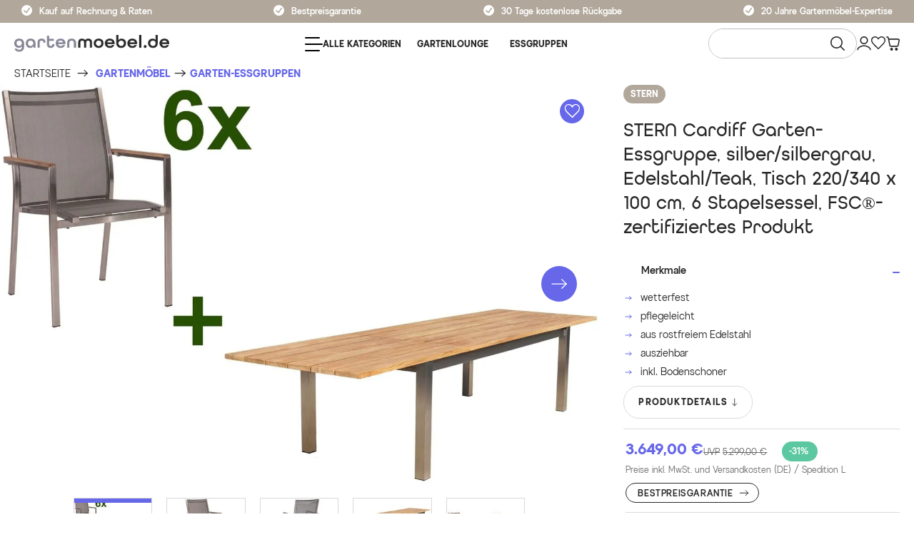

--- FILE ---
content_type: text/html; charset=UTF-8
request_url: https://www.gartenmoebel.de/stern-cardiff-esstischgruppe-silber-silbergrau-edelstahl-fsc-teak-tisch-220-340-x-100-cm-6-stapelsessel/19744
body_size: 72798
content:

<!DOCTYPE html>

<html lang="de-DE"
      itemscope="itemscope"
      itemtype="https://schema.org/WebPage">

                            
    <head>
                                            <meta charset="utf-8">
            

    <!-- WbmTagManagerAnalytics Head Snippet Start -->
            <script id="wbmTagMangerDefine" type="text/javascript">
            let gtmIsTrackingProductClicks = Boolean(1),
                gtmIsTrackingAddToWishlistClicks = Boolean(1),
                gtmContainerId = 'GTM-NWX4MSJ',
                hasSWConsentSupport = Boolean(Number(0));
            window.wbmScriptIsSet = false;
            window.dataLayer = window.dataLayer || [];
            window.dataLayer.push({"event":"user","id":null});
        </script>
        <script id="wbmTagMangerDataLayer" type="text/javascript">
            window.dataLayer.push({ ecommerce: null });
            window.dataLayer.push({"google_tag_params":{"ecomm_prodid":19744,"ecomm_pagetype":"product"}});

            
            var onEventDataLayer = JSON.parse('{"event":"view_item","ecommerce":{"value":3649,"items":[{"item_category":"Stern Esstischgarnituren","price":3649,"item_brand":"Stern","quantity":1,"item_id":"19744","item_name":"STERN Cardiff Garten-Essgruppe, silber\/silbergrau, Edelstahl\/Teak, Tisch 220\/340 x 100 cm, 6 Stapelsessel, FSC\u00ae-zertifiziertes Produkt","item_variant":"","index":0}],"currency":"EUR"}}');
                    </script>                        <script id="wbmTagManger" type="text/javascript">
            function getCookie(name) {
                var cookieMatch = document.cookie.match(name + '=(.*?)(;|$)');
                return cookieMatch && decodeURI(cookieMatch[1]);
            }

            var gtmCookieSet = getCookie('wbm-tagmanager-enabled');
            
            var googleTag = function(w,d,s,l,i){w[l]=w[l]||[];w[l].push({'gtm.start':new Date().getTime(),event:'gtm.js'});var f=d.getElementsByTagName(s)[0],j=d.createElement(s),dl=l!='dataLayer'?'&l='+l:'';j.async=true;j.src='https://connect.www.gartenmoebel.de/tsolution?id='+i+dl+'';f.parentNode.insertBefore(j,f);};
            

            if (hasSWConsentSupport && gtmCookieSet === null) {
                window.wbmGoogleTagmanagerId = gtmContainerId;
                window.wbmScriptIsSet = false;
                window.googleTag = googleTag;
            } else {
                window.wbmScriptIsSet = true;
                googleTag(window, document, 'script', 'dataLayer', gtmContainerId);
                googleTag = null;
            }
        </script><!-- WbmTagManagerAnalytics Head Snippet End -->    
                <meta name="viewport"
          content="width=device-width, initial-scale=1, shrink-to-fit=no, maximum-scale=1, user-scalable=no">

                            <meta name="author"
                      content=""/>
                <meta name="robots"
                      content="index,follow"/>
                <meta name="revisit-after"
                      content="15 days"/>
                <meta name="keywords"
                      content="gartenmöbel,esstischgarnitur,esstischgarnituren,garnitur,garnituren,essgruppe,essgruppen,esstischgruppe,esstischgruppen,möbel-set,möbel-sets,sitzgruppe,stern,sets,cardiff,outflexx"/>
                <meta name="description"
                      content="Jetzt Esstischgruppe günstig kaufen! STERN Cardiff Esstischgruppe, silber/silbergrau, Edelstahl/FSC-Teak, Tisch 220/340x100cm - Hier klicken!"/>
            
                <meta property="og:type"
          content="product"/>
    <meta property="og:site_name"
          content="gartenmoebel.de"/>
    <meta property="og:url"
          content="https://www.gartenmoebel.de/stern-cardiff-garten-essgruppe-silber-silbergrau-edelstahl-teak-tisch-220-340-x-100-cm-6-stapelsessel-fsc-zertifiziertes-produkt/19744"/>
    <meta property="og:title"
          content="STERN Cardiff Esstischgruppe - jetzt kaufen!"/>

    <meta property="og:description"
          content="Jetzt Esstischgruppe günstig kaufen! STERN Cardiff Esstischgruppe, silber/silbergrau, Edelstahl/FSC-Teak, Tisch 220/340x100cm - Hier klicken!"/>
    <meta property="og:image"
          content="https://gartenmoebel-de.cstatic.io/media/e5/05/83/1706538628/19744__1_737a333efa4e5308c572e3537d60d99d8dce5886.jpg"/>

            <meta property="product:brand"
              content="Stern"/>
    
                        <meta property="product:price:amount"
          content="3649"/>
    <meta property="product:price:currency"
          content="EUR"/>
    <meta property="product:product_link"
          content="https://www.gartenmoebel.de/stern-cardiff-garten-essgruppe-silber-silbergrau-edelstahl-teak-tisch-220-340-x-100-cm-6-stapelsessel-fsc-zertifiziertes-produkt/19744"/>

    <meta name="twitter:card"
          content="product"/>
    <meta name="twitter:site"
          content="gartenmoebel.de"/>
    <meta name="twitter:title"
          content="STERN Cardiff Esstischgruppe - jetzt kaufen!"/>
    <meta name="twitter:description"
          content="Jetzt Esstischgruppe günstig kaufen! STERN Cardiff Esstischgruppe, silber/silbergrau, Edelstahl/FSC-Teak, Tisch 220/340x100cm - Hier klicken!"/>
    <meta name="twitter:image"
          content="https://gartenmoebel-de.cstatic.io/media/e5/05/83/1706538628/19744__1_737a333efa4e5308c572e3537d60d99d8dce5886.jpg"/>

                <meta itemprop="copyrightHolder"
          content="gartenmoebel.de">
    <meta itemprop="copyrightYear"
          content="">
    <meta itemprop="isFamilyFriendly"
          content="true">
    <meta itemprop="image"
          content="https://gartenmoebel-de.cstatic.io/media/b4/2c/46/1743157507/Gartenmoebel-Logo.png">

                                                
                    <link rel="shortcut icon"
                  href="https://gartenmoebel-de.cstatic.io/media/8c/c7/ec/1743397204/gm-icon-vio-rgb.png">
        
                            
                            
            
    
    <link rel="canonical" href="https://www.gartenmoebel.de/stern-cardiff-garten-essgruppe-silber-silbergrau-edelstahl-teak-tisch-220-340-x-100-cm-6-stapelsessel-fsc-zertifiziertes-produkt/19744" />

                    <title itemprop="name">STERN Cardiff Esstischgruppe - jetzt kaufen!</title>
        
                                                                            <link rel="stylesheet" href="/theme/5d2f6a0a6cfb917581426ff10af5eda5/css/all.css?17684647811899395">
                        
                <link rel="dns-prefetch" href="https://eu-library.klarnaservices.com" />

            <link rel="dns-prefetch" href="://?v=1769385600">
    
    <link rel="stylesheet" href="/consent/gm/prod/styles.css?v=1769385600" />
    <script type="module" src="/consent/gm/prod/consent.js?v=1769385600"></script>
    <script type="module" src="/consent/gm/prod/config.js?v=1769385600"></script>

                    <script>
        window.features = {"V6_5_0_0":false,"v6.5.0.0":false,"PERFORMANCE_TWEAKS":false,"performance.tweaks":false,"FEATURE_NEXT_1797":false,"feature.next.1797":false,"FEATURE_NEXT_16710":false,"feature.next.16710":false,"FEATURE_NEXT_13810":false,"feature.next.13810":false,"FEATURE_NEXT_13250":false,"feature.next.13250":false,"FEATURE_NEXT_17276":false,"feature.next.17276":false,"FEATURE_NEXT_16151":false,"feature.next.16151":false,"FEATURE_NEXT_16155":false,"feature.next.16155":false,"FEATURE_NEXT_19501":false,"feature.next.19501":false,"FEATURE_NEXT_15053":false,"feature.next.15053":false,"FEATURE_NEXT_18215":false,"feature.next.18215":false,"FEATURE_NEXT_15815":false,"feature.next.15815":false,"FEATURE_NEXT_14699":false,"feature.next.14699":false,"FEATURE_NEXT_15707":false,"feature.next.15707":false,"FEATURE_NEXT_14360":false,"feature.next.14360":false,"FEATURE_NEXT_15172":false,"feature.next.15172":false,"FEATURE_NEXT_14001":false,"feature.next.14001":false,"FEATURE_NEXT_7739":false,"feature.next.7739":false,"FEATURE_NEXT_16200":false,"feature.next.16200":false,"FEATURE_NEXT_13410":false,"feature.next.13410":false,"FEATURE_NEXT_15917":false,"feature.next.15917":false,"FEATURE_NEXT_15957":false,"feature.next.15957":false,"FEATURE_NEXT_13601":false,"feature.next.13601":false,"FEATURE_NEXT_16992":false,"feature.next.16992":false,"FEATURE_NEXT_7530":false,"feature.next.7530":false,"FEATURE_NEXT_16824":false,"feature.next.16824":false,"FEATURE_NEXT_16271":false,"feature.next.16271":false,"FEATURE_NEXT_15381":false,"feature.next.15381":false,"FEATURE_NEXT_17275":false,"feature.next.17275":false,"FEATURE_NEXT_17016":false,"feature.next.17016":false,"FEATURE_NEXT_16236":false,"feature.next.16236":false,"FEATURE_NEXT_16640":false,"feature.next.16640":false,"FEATURE_NEXT_17858":false,"feature.next.17858":false,"FEATURE_NEXT_6758":false,"feature.next.6758":false,"FEATURE_NEXT_19048":false,"feature.next.19048":false,"FEATURE_NEXT_19822":false,"feature.next.19822":false,"FEATURE_NEXT_18129":false,"feature.next.18129":false,"FEATURE_NEXT_19163":false,"feature.next.19163":false,"FEATURE_NEXT_18187":false,"feature.next.18187":false,"FEATURE_NEXT_17978":false,"feature.next.17978":false,"FEATURE_NEXT_11634":false,"feature.next.11634":false,"FEATURE_NEXT_21547":false,"feature.next.21547":false,"FEATURE_NEXT_22900":false,"feature.next.22900":false};
    </script>
        


            <style>
            klarna-placement {
    display: none;
}

.product-promotion-bar {
    padding-top: 1em !important;
}

.breadcrumb {
    padding: 2px 0px 0px 14px !important;
}

.product-detail-price-lowest-unit {
    display: none;
}

.desc-vorteilhaken {
    background: url("../../../asset/img/vorteilGM.jpg");
    width: 40px;
    height: 40px;
}

.sm-zendesk-faq {
    display: initial !important;
    height: auto !important;
    background-color: transparent !important;
}
.cn-body {
   position: relative;
  z-index: 10;
}
        </style>
    
                                                    
                            
            
                
                                    <script>
                    window.useDefaultCookieConsent = true;
                </script>
                    
            </head>

        <body class="is-ctl-product is-act-index
gartenmoebel   ">

            							<script async 
				data-desktop-y-offset="0" 
				data-desktop-custom-width="156" 
				data-desktop-disable-reviews="true" 
				data-desktop-enable-custom="false" 
				data-desktop-position="right" 
				data-desktop-enable-fadeout="true" 
				data-disable-trustbadge="false" 
				data-mobile-y-offset="0" 
				data-mobile-custom-width="156" 
				data-mobile-disable-reviews="true" 
				data-mobile-enable-custom="false" 
				data-mobile-position="right" 
				data-mobile-enable-fadeout="true"
				data-mobile-enable-topbar="false" 
				data-disable-mobile="false"
				data-color-scheme="light"
				charset="UTF-8" 
				src="//widgets.trustedshops.com/js/XD8262B08C141A0779F9EC8B0469CCD21.js"> 
			</script>
		
			
                                        <noscript>
                <iframe src="https://www.googletagmanager.com/ns.html?id=GTM-NWX4MSJ"
                        height="0" width="0" style="display:none;visibility:hidden"></iframe>
            </noscript>
                                <noscript class="noscript-main">
                
                <div role="alert"
         class="alert alert-info alert-has-icon">
                                                            
                
    
                        <span class="icon icon-info"><svg xmlns="http://www.w3.org/2000/svg" xmlns:xlink="http://www.w3.org/1999/xlink" width="24" height="24" viewBox="0 0 24 24"><defs><path d="M12 7c.5523 0 1 .4477 1 1s-.4477 1-1 1-1-.4477-1-1 .4477-1 1-1zm1 9c0 .5523-.4477 1-1 1s-1-.4477-1-1v-5c0-.5523.4477-1 1-1s1 .4477 1 1v5zm11-4c0 6.6274-5.3726 12-12 12S0 18.6274 0 12 5.3726 0 12 0s12 5.3726 12 12zM12 2C6.4772 2 2 6.4772 2 12s4.4772 10 10 10 10-4.4772 10-10S17.5228 2 12 2z" id="icons-default-info" /></defs><use xlink:href="#icons-default-info" fill="#758CA3" fill-rule="evenodd" /></svg></span>
                                        
                    <div class="alert-content-container">
                                                    
                                    <div class="alert-content">
                                                    Um unseren Shop in vollem Umfang nutzen zu können, empfehlen wir Ihnen Javascript in Ihrem Browser zu aktivieren.
                                            </div>
                
                                                                </div>
            </div>

                </noscript>
        


        <div class="sticky header--fixed">
        <div class="leap-vorteils-ctn">
            <div class="leap-vorteils-list">
                <div class="leap-payment leap-pointer">
                    <span class="leap-svg">
                        <svg id="check" width="20" height="20" viewBox="0 0 20 20" fill="none" xmlns="http://www.w3.org/2000/svg">
                            <circle cx="10" cy="10" r="10" fill="white"/>
                            <path d="M5 10.7692L9.51128 14L15 6" stroke="#B1A79B" stroke-width="2" stroke-linecap="round"/>
                        </svg>
                    </span>
                    <span class="leap-payment-text leap-text-bg">Kauf auf Rechnung & Raten</span>
                </div>
                <div class="leap-best-price-garantie leap-pointer">
                    <a id="leap-link-bg" class="leap-link" href="/bestpreisgarantie-info/" target="_blank">
                        <span class="leap-svg">
                            <svg id="check" width="20" height="20" viewBox="0 0 20 20" fill="none" xmlns="http://www.w3.org/2000/svg">
                                <circle cx="10" cy="10" r="10" fill="white"/>
                                <path d="M5 10.7692L9.51128 14L15 6" stroke="#B1A79B" stroke-width="2" stroke-linecap="round"/>
                            </svg>
                        </span>
                        <span class="leap-garantie leap-text-bg">Bestpreisgarantie</span>
                    </a>
                </div>
                <div class="leap-retour leap-pointer">
                    <span class="leap-svg">
                        <svg id="check" width="20" height="20" viewBox="0 0 20 20" fill="none" xmlns="http://www.w3.org/2000/svg">
                            <circle cx="10" cy="10" r="10" fill="white"/>
                            <path d="M5 10.7692L9.51128 14L15 6" stroke="#B1A79B" stroke-width="2" stroke-linecap="round"/>
                        </svg>
                    </span>
                    <span class="leap-retour leap-text-bg">30 Tage kostenlose Rückgabe</span>
                </div>

                <div class="leap-expertise leap-pointer">
                    <span class="leap-svg">
                        <svg id="check" width="20" height="20" viewBox="0 0 20 20" fill="none" xmlns="http://www.w3.org/2000/svg">
                            <circle cx="10" cy="10" r="10" fill="white"/>
                            <path d="M5 10.7692L9.51128 14L15 6" stroke="#B1A79B" stroke-width="2" stroke-linecap="round"/>
                        </svg>
                    </span>
                    <span class="leap-expertise leap-text-bg">20 Jahre Gartenmöbel-Expertise</span>
                </div>
            </div>
        </div>
        <div class="mobile-action">
                                
        </div>
                    <header class="header-main sm-mobile-sticky-header desktop-main-menu">
                                    <div class="container">
                            
        <div class="sm-desktop row align-items-center ">
            <div class="col-12 desktop-col">
        <div class="row main-header">
                                                   <div class="col col-lg-auto sm-header-logo-col sm-logo">
                                <div class="header-logo-main">
                    <a class="header-logo-main-link"
               href="/"
               title="Zur Startseite wechseln">
                                    <picture class="header-logo-picture">
                                
                            
                                    <img width="250" height="70" src="https://gartenmoebel-de.cstatic.io/media/b4/2c/46/1743157507/Gartenmoebel-Logo.png"
             alt="Zur Startseite wechseln"
             class="img-fluid header-logo-main-img"/>
                        </picture>
                            </a>
            </div>
                        </div>
                    
                        
                                                    <div class="col col-lg-auto desktop-col">
                    <div class="nav-main">
                                                    
    <div class="main-navigation"
         id="mainNavigation"
         data-flyout-menu="true">
            <div class="container-navigation">
                    <nav class="nav main-navigation-menu"
                itemscope="itemscope"
                itemtype="http://schema.org/SiteNavigationElement">
                                                                <div class="nav-link main-navigation-link"
         data-flyout-menu-trigger="2d4ca240ff504502965d6d809213f7b2"
         title="Alle Kategorien"
         id="main_megamenu_link">
        <div class="main-navigation-link-text third-target">
            <span itemprop="name">
                <span class="header-cart-icon icon-font sm-icon-color all-category"></span>
                Alle Kategorien
            </span>
        </div>
    </div>
    
        
                                                
            
            
            <a class="nav-link main-navigation-link third-target hide-small-screen "
            href="/gartenmoebel/art/gartenlounge/"
            itemprop="url"
            title="GartenLounge"
            style="padding-left: 15px; padding-right: 15px;">
                <div class="main-navigation-link-text" style="color: ;">
                    <span itemprop="name">GartenLounge</span>
                </div>
            </a>
        
                                                
            
            
            <a class="nav-link main-navigation-link third-target hide-small-screen "
            href="/gartenmoebel/art/gartenmoebel-essgruppen/"
            itemprop="url"
            title="Essgruppen"
            style="padding-left: 15px; padding-right: 15px;">
                <div class="main-navigation-link-text" style="color: ;">
                    <span itemprop="name">Essgruppen</span>
                </div>
            </a>
        
                                                
            
            
            <a class="nav-link main-navigation-link second-target hide-small-screen "
            href="/gartenmoebel/art/gartentische/"
            itemprop="url"
            title="Gartentische"
            style="padding-left: 15px; padding-right: 15px;">
                <div class="main-navigation-link-text" style="color: ;">
                    <span itemprop="name">Gartentische</span>
                </div>
            </a>
        
                                                
            
            
            <a class="nav-link main-navigation-link second-target hide-small-screen "
            href="/gartenmoebel/art/gartenstuehle-gartensessel/"
            itemprop="url"
            title="Gartenstühle"
            style="padding-left: 15px; padding-right: 15px;">
                <div class="main-navigation-link-text" style="color: ;">
                    <span itemprop="name">Gartenstühle</span>
                </div>
            </a>
        
                                                
            
            
            <a class="nav-link main-navigation-link first-target hide-small-screen "
            href="/sale/"
            itemprop="url"
            title="Sale%"
            style="padding-left: 15px; padding-right: 15px;">
                <div class="main-navigation-link-text" style="color: ;">
                    <span itemprop="name">Sale%</span>
                </div>
            </a>
        
                                                
            
            
            <a class="nav-link main-navigation-link first-target hide-small-screen "
            href="/b-ware/"
            itemprop="url"
            title="B-Ware"
            style="padding-left: 15px; padding-right: 15px;">
                <div class="main-navigation-link-text" style="color: #282828;">
                    <span itemprop="name">B-Ware</span>
                </div>
            </a>
        
                                                </nav>
            </div>

            <div class="navigation-flyouts">
        <div class="navigation-flyout" data-flyout-menu-id="2d4ca240ff504502965d6d809213f7b2">
            <div class="container-navigation-main">
                                <div class="menu-container">
                    <ul class="menu-item level-0 nav-link main-navigation-link">
                                                                                                                                                    <li class="menu-item-main main-navigation-link-text">
                                                                            <a class="nav-link main-navigation-link  parent-menu-link category-hover-js  active-menu " 
                                            href="https://www.gartenmoebel.de/neuheiten/" 
                                            itemprop="url"
                                             data-linked-product-sku="81246" > 
                                            <div class="main-navigation-link-text">
                                                <span itemprop="name">Neuheiten 2026</span>
                                            </div>
                                        </a>
                                                                                                        </li>
                                                                                                                            <li class="menu-item-main main-navigation-link-text">
                                                                            <a class="nav-link main-navigation-link  has-sub-menu  parent-menu-link category-hover-js " 
                                            href="https://www.gartenmoebel.de/gartenmoebel/" 
                                            itemprop="url"
                                             data-linked-product-sku="80250" > 
                                            <div class="main-navigation-link-text">
                                                <span itemprop="name">Gartenmöbel</span>
                                            </div>
                                        </a>
                                                                                                                                                                <ul class="menu-item level-1 nav-link main-navigation-link">
         
                                                                            <li class="menu-item-main main-navigation-link-text main-navigation-link-li">
                                                                    
                                                                                        <ul class="menu-item level-3 nav-link main-navigation-link">
         
                                                                            <li class="menu-item-main main-navigation-link-text main-navigation-link-li">
                                            <a class="nav-link main-navigation-link" href="https://www.gartenmoebel.de/gartenmoebel/art/gartenmoebel-essgruppen/" itemprop="url">
                            <div class="main-navigation-link-text category-child-hover-js"  data-linked-product-sku="80250" >
                                <span itemprop="name">Garten-Essgruppen</span>
                            </div>
                        </a>
                                        
                </li>
                                                                            <li class="menu-item-main main-navigation-link-text main-navigation-link-li">
                                            <a class="nav-link main-navigation-link" href="https://www.gartenmoebel.de/gartenmoebel/art/gartenlounge/" itemprop="url">
                            <div class="main-navigation-link-text category-child-hover-js"  data-linked-product-sku="20131" >
                                <span itemprop="name">Gartenlounge</span>
                            </div>
                        </a>
                                        
                </li>
                                                                            <li class="menu-item-main main-navigation-link-text main-navigation-link-li">
                                            <a class="nav-link main-navigation-link" href="https://www.gartenmoebel.de/gartenmoebel/art/gartentische/" itemprop="url">
                            <div class="main-navigation-link-text category-child-hover-js"  data-linked-product-sku="20403" >
                                <span itemprop="name">Gartentische</span>
                            </div>
                        </a>
                                        
                </li>
                                                                            <li class="menu-item-main main-navigation-link-text main-navigation-link-li">
                                            <a class="nav-link main-navigation-link" href="https://www.gartenmoebel.de/gartenmoebel/art/gartenstuehle-gartensessel/" itemprop="url">
                            <div class="main-navigation-link-text category-child-hover-js"  data-linked-product-sku="10705-1" >
                                <span itemprop="name">Gartenstühle &amp; Gartensessel</span>
                            </div>
                        </a>
                                        
                </li>
                                                                            <li class="menu-item-main main-navigation-link-text main-navigation-link-li">
                                            <a class="nav-link main-navigation-link" href="https://www.gartenmoebel.de/gartenmoebel/art/strandkorb/" itemprop="url">
                            <div class="main-navigation-link-text category-child-hover-js"  data-linked-product-sku="20541" >
                                <span itemprop="name">Strandkorb</span>
                            </div>
                        </a>
                                        
                </li>
                                                                            <li class="menu-item-main main-navigation-link-text main-navigation-link-li">
                                            <a class="nav-link main-navigation-link" href="https://www.gartenmoebel.de/gartenmoebel/art/gartenliegen/" itemprop="url">
                            <div class="main-navigation-link-text category-child-hover-js"  data-linked-product-sku="34726" >
                                <span itemprop="name">Gartenliegen</span>
                            </div>
                        </a>
                                        
                </li>
                                                                            <li class="menu-item-main main-navigation-link-text main-navigation-link-li">
                                            <a class="nav-link main-navigation-link" href="https://www.gartenmoebel.de/gartenmoebel/art/gartenlounge/gartenlounge-modulsysteme/" itemprop="url">
                            <div class="main-navigation-link-text category-child-hover-js"  data-linked-product-sku="2392-5-BOX" >
                                <span itemprop="name">Gartenlounge Modulsysteme</span>
                            </div>
                        </a>
                                        
                </li>
                                                                            <li class="menu-item-main main-navigation-link-text main-navigation-link-li">
                                            <a class="nav-link main-navigation-link" href="https://www.gartenmoebel.de/gartenmoebel/art/gartenbaenke-gartensofas/" itemprop="url">
                            <div class="main-navigation-link-text category-child-hover-js"  data-linked-product-sku="21633" >
                                <span itemprop="name">Gartenbänke &amp; Gartensofas</span>
                            </div>
                        </a>
                                        
                </li>
                                                                            <li class="menu-item-main main-navigation-link-text main-navigation-link-li">
                                            <a class="nav-link main-navigation-link" href="https://www.gartenmoebel.de/gartenmoebel/art/balkonmoebel-set/" itemprop="url">
                            <div class="main-navigation-link-text category-child-hover-js"  data-linked-product-sku="21074" >
                                <span itemprop="name">Balkonmöbel-Set</span>
                            </div>
                        </a>
                                        
                </li>
                                                                            <li class="menu-item-main main-navigation-link-text main-navigation-link-li">
                                                                        <div class="main-navigation-link-text category-child-hover-js is_folder" >
                                <span itemprop="name">Gartenmöbel nach Material</span>
                            </div>
                                                
                                                                                        <ul class="menu-item level-14 nav-link main-navigation-link">
         
                                                                            <li class="menu-item-main main-navigation-link-text main-navigation-link-li">
                                            <a class="nav-link main-navigation-link" href="https://www.gartenmoebel.de/gartenmoebel/material/gartenmoebel-akazie/" itemprop="url">
                            <div class="main-navigation-link-text category-child-hover-js"  data-linked-product-sku="34909" >
                                <span itemprop="name">Akazien-Gartenmöbel</span>
                            </div>
                        </a>
                                        
                </li>
                                                                            <li class="menu-item-main main-navigation-link-text main-navigation-link-li">
                                            <a class="nav-link main-navigation-link" href="https://www.gartenmoebel.de/gartenmoebel/material/gartenmoebel-aluguss/" itemprop="url">
                            <div class="main-navigation-link-text category-child-hover-js"  data-linked-product-sku="18952" >
                                <span itemprop="name">Aluguss-Gartenmöbel</span>
                            </div>
                        </a>
                                        
                </li>
                                                                            <li class="menu-item-main main-navigation-link-text main-navigation-link-li">
                                            <a class="nav-link main-navigation-link" href="https://www.gartenmoebel.de/gartenmoebel/material/gartenmoebel-alu/" itemprop="url">
                            <div class="main-navigation-link-text category-child-hover-js"  data-linked-product-sku="80158" >
                                <span itemprop="name">Aluminium-Gartenmöbel</span>
                            </div>
                        </a>
                                        
                </li>
                                                                            <li class="menu-item-main main-navigation-link-text main-navigation-link-li">
                                            <a class="nav-link main-navigation-link" href="https://www.gartenmoebel.de/gartenmoebel/material/gartenmoebel-edelstahl/" itemprop="url">
                            <div class="main-navigation-link-text category-child-hover-js"  data-linked-product-sku="13505" >
                                <span itemprop="name">Edelstahl-Gartenmöbel</span>
                            </div>
                        </a>
                                        
                </li>
                                                                            <li class="menu-item-main main-navigation-link-text main-navigation-link-li">
                                            <a class="nav-link main-navigation-link" href="https://www.gartenmoebel.de/polyrattan-gartenmoebel/" itemprop="url">
                            <div class="main-navigation-link-text category-child-hover-js"  data-linked-product-sku="18226-BOX-A" >
                                <span itemprop="name">Polyrattan-Gartenmöbel</span>
                            </div>
                        </a>
                                        
                </li>
                                                                            <li class="menu-item-main main-navigation-link-text main-navigation-link-li">
                                            <a class="nav-link main-navigation-link" href="https://www.gartenmoebel.de/gartenmoebel/material/gartenmoebel-rope/" itemprop="url">
                            <div class="main-navigation-link-text category-child-hover-js"  data-linked-product-sku="23396" >
                                <span itemprop="name">Rope-Gartenmöbel</span>
                            </div>
                        </a>
                                        
                </li>
                                                                            <li class="menu-item-main main-navigation-link-text main-navigation-link-li">
                                            <a class="nav-link main-navigation-link" href="https://www.gartenmoebel.de/gartenmoebel/material/gartenmoebel-stahl/" itemprop="url">
                            <div class="main-navigation-link-text category-child-hover-js"  data-linked-product-sku="16102" >
                                <span itemprop="name">Stahl-Gartenmöbel</span>
                            </div>
                        </a>
                                        
                </li>
                                                                            <li class="menu-item-main main-navigation-link-text main-navigation-link-li">
                                            <a class="nav-link main-navigation-link" href="https://www.gartenmoebel.de/gartenmoebel/material/sunbrella/" itemprop="url">
                            <div class="main-navigation-link-text category-child-hover-js"  data-linked-product-sku="20469" >
                                <span itemprop="name">Sunbrella-Gartenmöbel</span>
                            </div>
                        </a>
                                        
                </li>
                                                                            <li class="menu-item-main main-navigation-link-text main-navigation-link-li">
                                            <a class="nav-link main-navigation-link" href="https://www.gartenmoebel.de/gartenmoebel/material/gartenmoebel-teak/" itemprop="url">
                            <div class="main-navigation-link-text category-child-hover-js"  data-linked-product-sku="80533" >
                                <span itemprop="name">Teak-Gartenmöbel</span>
                            </div>
                        </a>
                                        
                </li>
                        </ul>
                                                                                            
                </li>
                        </ul>
                                                                                            
                </li>
                        </ul>
                                                                                                            </li>
                                                                                                                            <li class="menu-item-main main-navigation-link-text">
                                                                            <a class="nav-link main-navigation-link  has-sub-menu  parent-menu-link category-hover-js " 
                                            href="https://www.gartenmoebel.de/sonnen-sichtschutz/" 
                                            itemprop="url"
                                             data-linked-product-sku="20367" > 
                                            <div class="main-navigation-link-text">
                                                <span itemprop="name">Sonnen- &amp; Sichtschutz</span>
                                            </div>
                                        </a>
                                                                                                                                                                <ul class="menu-item level-1 nav-link main-navigation-link">
         
                                                                            <li class="menu-item-main main-navigation-link-text main-navigation-link-li">
                                            <a class="nav-link main-navigation-link" href="https://www.gartenmoebel.de/sonnen-sichtschutz/sonnenschirme/" itemprop="url">
                            <div class="main-navigation-link-text category-child-hover-js"  data-linked-product-sku="20367" >
                                <span itemprop="name">Sonnenschirme</span>
                            </div>
                        </a>
                                        
                </li>
                                                                            <li class="menu-item-main main-navigation-link-text main-navigation-link-li">
                                            <a class="nav-link main-navigation-link" href="https://www.gartenmoebel.de/sonnen-sichtschutz/pavillon/" itemprop="url">
                            <div class="main-navigation-link-text category-child-hover-js"  data-linked-product-sku="20386" >
                                <span itemprop="name">Pavillon</span>
                            </div>
                        </a>
                                        
                </li>
                                                                            <li class="menu-item-main main-navigation-link-text main-navigation-link-li">
                                            <a class="nav-link main-navigation-link" href="https://www.gartenmoebel.de/sonnen-sichtschutz/pergola/" itemprop="url">
                            <div class="main-navigation-link-text category-child-hover-js"  data-linked-product-sku="34760" >
                                <span itemprop="name">Pergola</span>
                            </div>
                        </a>
                                        
                </li>
                                                                            <li class="menu-item-main main-navigation-link-text main-navigation-link-li">
                                            <a class="nav-link main-navigation-link" href="https://www.gartenmoebel.de/sonnen-sichtschutz/markisen/" itemprop="url">
                            <div class="main-navigation-link-text category-child-hover-js"  data-linked-product-sku="20867" >
                                <span itemprop="name">Markisen</span>
                            </div>
                        </a>
                                        
                </li>
                                                                            <li class="menu-item-main main-navigation-link-text main-navigation-link-li">
                                            <a class="nav-link main-navigation-link" href="https://www.gartenmoebel.de/sonnen-sichtschutz/sonnenschutz-zubehoer/" itemprop="url">
                            <div class="main-navigation-link-text category-child-hover-js"  data-linked-product-sku="34899" >
                                <span itemprop="name">Sonnenschutz Zubehör</span>
                            </div>
                        </a>
                                        
                </li>
                        </ul>
                                                                                                            </li>
                                                                                                                            <li class="menu-item-main main-navigation-link-text">
                                                                            <a class="nav-link main-navigation-link  has-sub-menu  parent-menu-link category-hover-js " 
                                            href="https://www.gartenmoebel.de/pools/" 
                                            itemprop="url"
                                             data-linked-product-sku="30517-1" > 
                                            <div class="main-navigation-link-text">
                                                <span itemprop="name">Pools</span>
                                            </div>
                                        </a>
                                                                                                                                                                <ul class="menu-item level-1 nav-link main-navigation-link">
         
                                                                            <li class="menu-item-main main-navigation-link-text main-navigation-link-li">
                                            <a class="nav-link main-navigation-link" href="https://www.gartenmoebel.de/pools/swimming-pools/" itemprop="url">
                            <div class="main-navigation-link-text category-child-hover-js"  data-linked-product-sku="30517-1" >
                                <span itemprop="name">Swimming-Pools</span>
                            </div>
                        </a>
                                        
                </li>
                                                                            <li class="menu-item-main main-navigation-link-text main-navigation-link-li">
                                            <a class="nav-link main-navigation-link" href="https://www.gartenmoebel.de/pools/whirlpools/" itemprop="url">
                            <div class="main-navigation-link-text category-child-hover-js"  data-linked-product-sku="80731" >
                                <span itemprop="name">Whirlpools</span>
                            </div>
                        </a>
                                        
                </li>
                                                                            <li class="menu-item-main main-navigation-link-text main-navigation-link-li">
                                            <a class="nav-link main-navigation-link" href="https://www.gartenmoebel.de/pools/pool-zubehoer/" itemprop="url">
                            <div class="main-navigation-link-text category-child-hover-js"  data-linked-product-sku="22921" >
                                <span itemprop="name">Pool Zubehör</span>
                            </div>
                        </a>
                                        
                </li>
                        </ul>
                                                                                                            </li>
                                                                                                                            <li class="menu-item-main main-navigation-link-text">
                                                                            <a class="nav-link main-navigation-link  has-sub-menu  parent-menu-link category-hover-js " 
                                            href="https://www.gartenmoebel.de/gartenmoebelauflagen/" 
                                            itemprop="url"
                                             data-linked-product-sku="18593" > 
                                            <div class="main-navigation-link-text">
                                                <span itemprop="name">Gartenmöbelauflagen</span>
                                            </div>
                                        </a>
                                                                                                                                                                <ul class="menu-item level-1 nav-link main-navigation-link">
         
                                                                            <li class="menu-item-main main-navigation-link-text main-navigation-link-li">
                                            <a class="nav-link main-navigation-link" href="https://www.gartenmoebel.de/gartenmoebelauflagen/hochlehner-auflagen/" itemprop="url">
                            <div class="main-navigation-link-text category-child-hover-js"  data-linked-product-sku="34738" >
                                <span itemprop="name">Hochlehner-Auflagen</span>
                            </div>
                        </a>
                                        
                </li>
                                                                            <li class="menu-item-main main-navigation-link-text main-navigation-link-li">
                                            <a class="nav-link main-navigation-link" href="https://www.gartenmoebel.de/gartenmoebelauflagen/niedriglehner-auflagen/" itemprop="url">
                            <div class="main-navigation-link-text category-child-hover-js"  data-linked-product-sku="21989" >
                                <span itemprop="name">Niedriglehner-Auflagen</span>
                            </div>
                        </a>
                                        
                </li>
                                                                            <li class="menu-item-main main-navigation-link-text main-navigation-link-li">
                                            <a class="nav-link main-navigation-link" href="https://www.gartenmoebel.de/gartenmoebelauflagen/bankauflagen/" itemprop="url">
                            <div class="main-navigation-link-text category-child-hover-js"  data-linked-product-sku="20343" >
                                <span itemprop="name">Bankauflagen</span>
                            </div>
                        </a>
                                        
                </li>
                                                                            <li class="menu-item-main main-navigation-link-text main-navigation-link-li">
                                            <a class="nav-link main-navigation-link" href="https://www.gartenmoebel.de/gartenmoebelauflagen/liegenauflagen/" itemprop="url">
                            <div class="main-navigation-link-text category-child-hover-js"  data-linked-product-sku="34739" >
                                <span itemprop="name">Liegenauflagen</span>
                            </div>
                        </a>
                                        
                </li>
                                                                            <li class="menu-item-main main-navigation-link-text main-navigation-link-li">
                                            <a class="nav-link main-navigation-link" href="https://www.gartenmoebel.de/gartenmoebelauflagen/zierkissen-rueckenkissen/" itemprop="url">
                            <div class="main-navigation-link-text category-child-hover-js"  data-linked-product-sku="80342" >
                                <span itemprop="name">Rückenkissen &amp; Zierkissen</span>
                            </div>
                        </a>
                                        
                </li>
                                                                            <li class="menu-item-main main-navigation-link-text main-navigation-link-li">
                                            <a class="nav-link main-navigation-link" href="https://www.gartenmoebel.de/gartenmoebelauflagen/sitzkissen/" itemprop="url">
                            <div class="main-navigation-link-text category-child-hover-js"  data-linked-product-sku="34956" >
                                <span itemprop="name">Sitzkissen</span>
                            </div>
                        </a>
                                        
                </li>
                        </ul>
                                                                                                            </li>
                                                                                                                            <li class="menu-item-main main-navigation-link-text">
                                                                            <a class="nav-link main-navigation-link  has-sub-menu  parent-menu-link category-hover-js " 
                                            href="https://www.gartenmoebel.de/aufbewahrung-schutz/" 
                                            itemprop="url"
                                             data-linked-product-sku="30812" > 
                                            <div class="main-navigation-link-text">
                                                <span itemprop="name">Aufbewahrung &amp; Schutz</span>
                                            </div>
                                        </a>
                                                                                                                                                                <ul class="menu-item level-1 nav-link main-navigation-link">
         
                                                                            <li class="menu-item-main main-navigation-link-text main-navigation-link-li">
                                            <a class="nav-link main-navigation-link" href="https://www.gartenmoebel.de/aufbewahrung-schutz/auflagenbox/" itemprop="url">
                            <div class="main-navigation-link-text category-child-hover-js"  data-linked-product-sku="30812" >
                                <span itemprop="name">Auflagenbox</span>
                            </div>
                        </a>
                                        
                </li>
                                                                            <li class="menu-item-main main-navigation-link-text main-navigation-link-li">
                                            <a class="nav-link main-navigation-link" href="https://www.gartenmoebel.de/aufbewahrung-schutz/schutzhuellen/" itemprop="url">
                            <div class="main-navigation-link-text category-child-hover-js"  data-linked-product-sku="34792" >
                                <span itemprop="name">Schutzhüllen</span>
                            </div>
                        </a>
                                        
                </li>
                                                                            <li class="menu-item-main main-navigation-link-text main-navigation-link-li">
                                            <a class="nav-link main-navigation-link" href="https://www.gartenmoebel.de/aufbewahrung-schutz/geraetehaus/" itemprop="url">
                            <div class="main-navigation-link-text category-child-hover-js"  data-linked-product-sku="17838" >
                                <span itemprop="name">Gerätehaus</span>
                            </div>
                        </a>
                                        
                </li>
                                                                            <li class="menu-item-main main-navigation-link-text main-navigation-link-li">
                                            <a class="nav-link main-navigation-link" href="https://www.gartenmoebel.de/aufbewahrung-schutz/gartenhaus/" itemprop="url">
                            <div class="main-navigation-link-text category-child-hover-js"  data-linked-product-sku="18043-2" >
                                <span itemprop="name">Gartenhaus</span>
                            </div>
                        </a>
                                        
                </li>
                                                                            <li class="menu-item-main main-navigation-link-text main-navigation-link-li">
                                            <a class="nav-link main-navigation-link" href="https://www.gartenmoebel.de/aufbewahrung-schutz/carport/" itemprop="url">
                            <div class="main-navigation-link-text category-child-hover-js"  data-linked-product-sku="17959" >
                                <span itemprop="name">Carport</span>
                            </div>
                        </a>
                                        
                </li>
                        </ul>
                                                                                                            </li>
                                                                                                                            <li class="menu-item-main main-navigation-link-text">
                                                                            <a class="nav-link main-navigation-link  parent-menu-link category-hover-js " 
                                            href="https://www.gartenmoebel.de/gewaechshaus/" 
                                            itemprop="url"
                                             data-linked-product-sku="80146" > 
                                            <div class="main-navigation-link-text">
                                                <span itemprop="name">Gewächshaus</span>
                                            </div>
                                        </a>
                                                                                                        </li>
                                                                                                                            <li class="menu-item-main main-navigation-link-text">
                                                                            <a class="nav-link main-navigation-link  parent-menu-link category-hover-js " 
                                            href="https://www.gartenmoebel.de/hochbeet/" 
                                            itemprop="url"
                                             data-linked-product-sku="13724" > 
                                            <div class="main-navigation-link-text">
                                                <span itemprop="name">Hochbeet</span>
                                            </div>
                                        </a>
                                                                                                        </li>
                                                                                                                            <li class="menu-item-main main-navigation-link-text">
                                                                            <a class="nav-link main-navigation-link  parent-menu-link category-hover-js " 
                                            href="https://www.gartenmoebel.de/sauna/" 
                                            itemprop="url"
                                             data-linked-product-sku="18430-8" > 
                                            <div class="main-navigation-link-text">
                                                <span itemprop="name">Sauna</span>
                                            </div>
                                        </a>
                                                                                                        </li>
                                                                                                                            <li class="menu-item-main main-navigation-link-text">
                                                                            <a class="nav-link main-navigation-link  has-sub-menu  parent-menu-link category-hover-js " 
                                            href="https://www.gartenmoebel.de/gartenzubehoer/" 
                                            itemprop="url"
                                             data-linked-product-sku="21295" > 
                                            <div class="main-navigation-link-text">
                                                <span itemprop="name">Gartenzubehör</span>
                                            </div>
                                        </a>
                                                                                                                                                                <ul class="menu-item level-1 nav-link main-navigation-link">
         
                                                                            <li class="menu-item-main main-navigation-link-text main-navigation-link-li">
                                            <a class="nav-link main-navigation-link" href="https://www.gartenmoebel.de/gartenzubehoer/heizstrahler/" itemprop="url">
                            <div class="main-navigation-link-text category-child-hover-js"  data-linked-product-sku="21295" >
                                <span itemprop="name">Heizstrahler</span>
                            </div>
                        </a>
                                        
                </li>
                                                                            <li class="menu-item-main main-navigation-link-text main-navigation-link-li">
                                            <a class="nav-link main-navigation-link" href="https://www.gartenmoebel.de/gartenzubehoer/spielgeraete/" itemprop="url">
                            <div class="main-navigation-link-text category-child-hover-js"  data-linked-product-sku="19400" >
                                <span itemprop="name">Spielgeräte</span>
                            </div>
                        </a>
                                        
                </li>
                                                                            <li class="menu-item-main main-navigation-link-text main-navigation-link-li">
                                            <a class="nav-link main-navigation-link" href="https://www.gartenmoebel.de/gartenzubehoer/beleuchtung/" itemprop="url">
                            <div class="main-navigation-link-text category-child-hover-js"  data-linked-product-sku="20886" >
                                <span itemprop="name">Beleuchtung</span>
                            </div>
                        </a>
                                        
                </li>
                                                                            <li class="menu-item-main main-navigation-link-text main-navigation-link-li">
                                            <a class="nav-link main-navigation-link" href="https://www.gartenmoebel.de/gartenzubehoer/dekoration/" itemprop="url">
                            <div class="main-navigation-link-text category-child-hover-js"  data-linked-product-sku="33756" >
                                <span itemprop="name">Gartendeko</span>
                            </div>
                        </a>
                                        
                </li>
                                                                            <li class="menu-item-main main-navigation-link-text main-navigation-link-li">
                                            <a class="nav-link main-navigation-link" href="https://www.gartenmoebel.de/gartenzubehoer/pflege-und-reinigung/" itemprop="url">
                            <div class="main-navigation-link-text category-child-hover-js"  data-linked-product-sku="21395" >
                                <span itemprop="name">Pflege und Reinigung</span>
                            </div>
                        </a>
                                        
                </li>
                                                                            <li class="menu-item-main main-navigation-link-text main-navigation-link-li">
                                            <a class="nav-link main-navigation-link" href="https://www.gartenmoebel.de/gartenzubehoer/zubehoer-ersatzteile/" itemprop="url">
                            <div class="main-navigation-link-text category-child-hover-js"  data-linked-product-sku="22500" >
                                <span itemprop="name">Gartenmöbel-Zubehör &amp; Ersatzteile</span>
                            </div>
                        </a>
                                        
                </li>
                                                                            <li class="menu-item-main main-navigation-link-text main-navigation-link-li">
                                            <a class="nav-link main-navigation-link" href="https://www.gartenmoebel.de/gartenzubehoer/outdoor-teppiche/" itemprop="url">
                            <div class="main-navigation-link-text category-child-hover-js"  data-linked-product-sku="81169" >
                                <span itemprop="name">Outdoor Teppiche</span>
                            </div>
                        </a>
                                        
                </li>
                        </ul>
                                                                                                            </li>
                                                                                                                            <li class="menu-item-main main-navigation-link-text">
                                                                            <a class="nav-link main-navigation-link  parent-menu-link category-hover-js " 
                                            href="https://www.gartenmoebel.de/sale/" 
                                            itemprop="url"
                                             data-linked-product-sku="80437" > 
                                            <div class="main-navigation-link-text">
                                                <span itemprop="name">Sale %</span>
                                            </div>
                                        </a>
                                                                                                        </li>
                                                                                                                            <li class="menu-item-main main-navigation-link-text">
                                                                            <a class="nav-link main-navigation-link  parent-menu-link category-hover-js " 
                                            href="https://www.gartenmoebel.de/b-ware/" 
                                            itemprop="url"
                                             data-linked-product-sku="18336-B-G2" > 
                                            <div class="main-navigation-link-text">
                                                <span itemprop="name">B-Ware %</span>
                                            </div>
                                        </a>
                                                                                                        </li>
                                                                                                                            <li class="menu-item-main main-navigation-link-text">
                                                                            <a class="nav-link main-navigation-link  has-sub-menu  parent-menu-link category-hover-js " 
                                            href="https://www.gartenmoebel.de/marken/" 
                                            itemprop="url"
                                             data-linked-product-sku="80361" > 
                                            <div class="main-navigation-link-text">
                                                <span itemprop="name">Marken</span>
                                            </div>
                                        </a>
                                                                                                                                                                <ul class="menu-item level-1 nav-link main-navigation-link">
         
                                                                            <li class="menu-item-main main-navigation-link-text main-navigation-link-li">
                                            <a class="nav-link main-navigation-link" href="/marken/" itemprop="url">
                            <div class="main-navigation-link-text category-child-hover-js"  data-linked-product-sku="80361" >
                                <span itemprop="name">alle Marken</span>
                            </div>
                        </a>
                                        
                </li>
                                                                            <li class="menu-item-main main-navigation-link-text main-navigation-link-li">
                                            <a class="nav-link main-navigation-link" href="https://www.gartenmoebel.de/marken/artelia/" itemprop="url">
                            <div class="main-navigation-link-text category-child-hover-js"  data-linked-product-sku="34573" >
                                <span itemprop="name">Artelia</span>
                            </div>
                        </a>
                                        
                </li>
                                                                            <li class="menu-item-main main-navigation-link-text main-navigation-link-li">
                                            <a class="nav-link main-navigation-link" href="https://www.gartenmoebel.de/marken/doppler/" itemprop="url">
                            <div class="main-navigation-link-text category-child-hover-js"  data-linked-product-sku="18593" >
                                <span itemprop="name">Doppler</span>
                            </div>
                        </a>
                                        
                </li>
                                                                            <li class="menu-item-main main-navigation-link-text main-navigation-link-li">
                                            <a class="nav-link main-navigation-link" href="https://www.gartenmoebel.de/marken/hartman/" itemprop="url">
                            <div class="main-navigation-link-text category-child-hover-js"  data-linked-product-sku="19063" >
                                <span itemprop="name">Hartman</span>
                            </div>
                        </a>
                                        
                </li>
                                                                            <li class="menu-item-main main-navigation-link-text main-navigation-link-li">
                                            <a class="nav-link main-navigation-link" href="https://www.gartenmoebel.de/marken/ibiza-90-s/" itemprop="url">
                            <div class="main-navigation-link-text category-child-hover-js"  data-linked-product-sku="30872" >
                                <span itemprop="name">Ibiza 90&#039;s</span>
                            </div>
                        </a>
                                        
                </li>
                                                                            <li class="menu-item-main main-navigation-link-text main-navigation-link-li">
                                            <a class="nav-link main-navigation-link" href="https://www.gartenmoebel.de/marken/karibu/" itemprop="url">
                            <div class="main-navigation-link-text category-child-hover-js"  data-linked-product-sku="30472-4" >
                                <span itemprop="name">Karibu</span>
                            </div>
                        </a>
                                        
                </li>
                                                                            <li class="menu-item-main main-navigation-link-text main-navigation-link-li">
                                            <a class="nav-link main-navigation-link" href="https://www.gartenmoebel.de/marken/kettler/" itemprop="url">
                            <div class="main-navigation-link-text category-child-hover-js"  data-linked-product-sku="18161" >
                                <span itemprop="name">Kettler</span>
                            </div>
                        </a>
                                        
                </li>
                                                                            <li class="menu-item-main main-navigation-link-text main-navigation-link-li">
                                            <a class="nav-link main-navigation-link" href="https://www.gartenmoebel.de/marken/livingzone/" itemprop="url">
                            <div class="main-navigation-link-text category-child-hover-js"  data-linked-product-sku="34658" >
                                <span itemprop="name">LivingZone</span>
                            </div>
                        </a>
                                        
                </li>
                                                                            <li class="menu-item-main main-navigation-link-text main-navigation-link-li">
                                            <a class="nav-link main-navigation-link" href="https://www.gartenmoebel.de/marken/looks-by-wolfgang-joop/" itemprop="url">
                            <div class="main-navigation-link-text category-child-hover-js"  data-linked-product-sku="81066" >
                                <span itemprop="name">LOOKS by Wolfgang Joop</span>
                            </div>
                        </a>
                                        
                </li>
                                                                            <li class="menu-item-main main-navigation-link-text main-navigation-link-li">
                                            <a class="nav-link main-navigation-link" href="https://www.gartenmoebel.de/marken/outflexx/" itemprop="url">
                            <div class="main-navigation-link-text category-child-hover-js"  data-linked-product-sku="80311" >
                                <span itemprop="name">OUTFLEXX</span>
                            </div>
                        </a>
                                        
                </li>
                                                                            <li class="menu-item-main main-navigation-link-text main-navigation-link-li">
                                            <a class="nav-link main-navigation-link" href="https://www.gartenmoebel.de/marken/outtech/" itemprop="url">
                            <div class="main-navigation-link-text category-child-hover-js"  data-linked-product-sku="22857" >
                                <span itemprop="name">OUTTECH</span>
                            </div>
                        </a>
                                        
                </li>
                                                                            <li class="menu-item-main main-navigation-link-text main-navigation-link-li">
                                            <a class="nav-link main-navigation-link" href="https://www.gartenmoebel.de/marken/ploss/" itemprop="url">
                            <div class="main-navigation-link-text category-child-hover-js"  data-linked-product-sku="21587" >
                                <span itemprop="name">Ploß</span>
                            </div>
                        </a>
                                        
                </li>
                                                                            <li class="menu-item-main main-navigation-link-text main-navigation-link-li">
                                            <a class="nav-link main-navigation-link" href="https://www.gartenmoebel.de/marken/schneider/" itemprop="url">
                            <div class="main-navigation-link-text category-child-hover-js"  data-linked-product-sku="13623-2" >
                                <span itemprop="name">SCHNEIDER</span>
                            </div>
                        </a>
                                        
                </li>
                                                                            <li class="menu-item-main main-navigation-link-text main-navigation-link-li">
                                            <a class="nav-link main-navigation-link" href="https://www.gartenmoebel.de/marken/siena-garden/" itemprop="url">
                            <div class="main-navigation-link-text category-child-hover-js"  data-linked-product-sku="33555" >
                                <span itemprop="name">SIENA GARDEN</span>
                            </div>
                        </a>
                                        
                </li>
                                                                            <li class="menu-item-main main-navigation-link-text main-navigation-link-li">
                                            <a class="nav-link main-navigation-link" href="https://www.gartenmoebel.de/marken/stern/" itemprop="url">
                            <div class="main-navigation-link-text category-child-hover-js"  data-linked-product-sku="19704" >
                                <span itemprop="name">Stern</span>
                            </div>
                        </a>
                                        
                </li>
                                                                            <li class="menu-item-main main-navigation-link-text main-navigation-link-li">
                                            <a class="nav-link main-navigation-link" href="https://www.gartenmoebel.de/marken/sunny-smart/" itemprop="url">
                            <div class="main-navigation-link-text category-child-hover-js"  data-linked-product-sku="80550" >
                                <span itemprop="name">Sunny Smart</span>
                            </div>
                        </a>
                                        
                </li>
                                                                            <li class="menu-item-main main-navigation-link-text main-navigation-link-li">
                                            <a class="nav-link main-navigation-link" href="https://www.gartenmoebel.de/marken/villana/" itemprop="url">
                            <div class="main-navigation-link-text category-child-hover-js"  data-linked-product-sku="19812" >
                                <span itemprop="name">Villana</span>
                            </div>
                        </a>
                                        
                </li>
                        </ul>
                                                                                                            </li>
                                                                        </ul>
                </div>

                                                                                                                                                                                                                                                                                                                                                                                                                                                                                                                                                                                                                                                                                                                                                                                                                                                                                                                                                                                                                                                    <div class="navigation-product-main">
                                                <div class="menu-product" id="product-navigation-sku-18430-8"    style="display: none;" >
                <div class="product-image-main">
                    <a href="https://www.gartenmoebel.de/karibu-systemsauna-amelia-1-fichtenholz-68mm-eckeinstieg-ca.-3m2/18430-8" class="img-link" title="KARIBU Systemsauna Amelia 1, Fichtenholz 68mm, Eckeinstieg, ca. 3m²">
                        <img src="https://gartenmoebel-de.cstatic.io/media/7a/9c/b5/1689213208/1_18430-8.jpg.jpg?w=700" loading="lazy" />
                    </a>
                </div>
                <div class="product-detail">
                                            <div class="brand-name">
                            Karibu
                        </div>
                                        <div class="product-name">
                        <a href="https://www.gartenmoebel.de/karibu-systemsauna-amelia-1-fichtenholz-68mm-eckeinstieg-ca.-3m2/18430-8"
                            class="cart-item-label"
                            title="KARIBU Systemsauna Amelia 1, Fichtenholz 68mm, Eckeinstieg, ca. 3m²">KARIBU Systemsauna Amelia 1, Fichtenholz 68mm, Eckeinstieg,...</a>
                    </div>
                    <div class="product-tagline" style="display: none;">
                        white faded grey, Polyrattan
                    </div>
                                                                                <div class="product-prices">
                        <div class="product-detail-price">
                        2.586,97 €
                        </div>
                                                    <div class="product-detail-price-sale">
                                <div class="product-detail-price-retail">
                                    UVP  
                                    <span class="product-retail-price">
                                        3.009,99 €
                                    </span>
                                </div>
                            </div>
                                            </div>
                </div>
            </div>
                                <div class="menu-product" id="product-navigation-sku-80342"    style="display: none;" >
                <div class="product-image-main">
                    <a href="https://www.gartenmoebel.de/outflexx-kissen-6er-set-desert-beige-45-x-45-cm/80342" class="img-link" title="OUTFLEXX Kissen 6er Set, desert/beige, 45 x 45 cm">
                        <img src="https://gartenmoebel-de.cstatic.io/media/64/d2/22/1739547823/80342__bZAgwOlt_641791ae646f777bc4e206799fd86f7594b478a8.jpg?w=700" loading="lazy" />
                    </a>
                </div>
                <div class="product-detail">
                                            <div class="brand-name">
                            OUTFLEXX
                        </div>
                                        <div class="product-name">
                        <a href="https://www.gartenmoebel.de/outflexx-kissen-6er-set-desert-beige-45-x-45-cm/80342"
                            class="cart-item-label"
                            title="OUTFLEXX Kissen 6er Set, desert/beige, 45 x 45 cm">OUTFLEXX Kissen 6er Set, desert/beige, 45 x 45 cm</a>
                    </div>
                    <div class="product-tagline" style="display: none;">
                        white faded grey, Polyrattan
                    </div>
                                                                                <div class="product-prices">
                        <div class="product-detail-price">
                        149,90 €
                        </div>
                                                    <div class="product-detail-price-sale">
                                <div class="product-detail-price-retail">
                                    UVP  
                                    <span class="product-retail-price">
                                        199,90 €
                                    </span>
                                </div>
                            </div>
                                            </div>
                </div>
            </div>
                                <div class="menu-product" id="product-navigation-sku-34739"    style="display: none;" >
                <div class="product-image-main">
                    <a href="https://www.gartenmoebel.de/outflexx-green-auflage-fuer-relaxliegen-nature-recyceltes-polyester-170-x-48-x-6-cm-strapazierfaehig-witterungsbestaendig-nachhaltig/34739" class="img-link" title="OUTFLEXX Green Auflage für Relaxliegen, nature, recyceltes Polyester, 170 x 48 x 6 cm, strapazierfähig, witterungsbeständig, nachhaltig">
                        <img src="https://gartenmoebel-de.cstatic.io/media/09/b3/9b/1736343074/34739__bwZ2MIWFt_eae99572f7c3964dbf6a8c5da1df146f9de22cdb.jpg?w=700" loading="lazy" />
                    </a>
                </div>
                <div class="product-detail">
                                            <div class="brand-name">
                            OUTFLEXX
                        </div>
                                        <div class="product-name">
                        <a href="https://www.gartenmoebel.de/outflexx-green-auflage-fuer-relaxliegen-nature-recyceltes-polyester-170-x-48-x-6-cm-strapazierfaehig-witterungsbestaendig-nachhaltig/34739"
                            class="cart-item-label"
                            title="OUTFLEXX Green Auflage für Relaxliegen, nature, recyceltes Polyester, 170 x 48 x 6 cm, strapazierfähig, witterungsbeständig, nachhaltig">OUTFLEXX Green Auflage für Relaxliegen, nature, recyceltes Polyester,...</a>
                    </div>
                    <div class="product-tagline" style="display: none;">
                        white faded grey, Polyrattan
                    </div>
                                                                                <div class="product-prices">
                        <div class="product-detail-price">
                        74,90 €
                        </div>
                                                    <div class="product-detail-price-sale">
                                <div class="product-detail-price-retail">
                                    UVP  
                                    <span class="product-retail-price">
                                        104,90 €
                                    </span>
                                </div>
                            </div>
                                            </div>
                </div>
            </div>
                                <div class="menu-product" id="product-navigation-sku-20469"    style="display: none;" >
                <div class="product-image-main">
                    <a href="https://www.gartenmoebel.de/hartman-eva-doppel-loungeliege-flanelle-sunbrella-196-x-161-x-34-cm-rueckenlehne-verstellbar/20469" class="img-link" title="HARTMAN Eva Doppel-Loungeliege, flanelle, Sunbrella, 196 x 161 x 34 cm, Rückenlehne verstellbar">
                        <img src="https://gartenmoebel-de.cstatic.io/media/4c/67/1a/1706544162/20469__1_ea578a680a5f8c99c12e8cb9ea32ef9fbf96ecfc.jpg?w=700" loading="lazy" />
                    </a>
                </div>
                <div class="product-detail">
                                            <div class="brand-name">
                            Hartman
                        </div>
                                        <div class="product-name">
                        <a href="https://www.gartenmoebel.de/hartman-eva-doppel-loungeliege-flanelle-sunbrella-196-x-161-x-34-cm-rueckenlehne-verstellbar/20469"
                            class="cart-item-label"
                            title="HARTMAN Eva Doppel-Loungeliege, flanelle, Sunbrella, 196 x 161 x 34 cm, Rückenlehne verstellbar">HARTMAN Eva Doppel-Loungeliege, flanelle, Sunbrella, 196 x 161...</a>
                    </div>
                    <div class="product-tagline" style="display: none;">
                        white faded grey, Polyrattan
                    </div>
                                                                                <div class="product-prices">
                        <div class="product-detail-price">
                        1.499,00 €
                        </div>
                                                    <div class="product-detail-price-sale">
                                <div class="product-detail-price-retail">
                                    UVP  
                                    <span class="product-retail-price">
                                        2.299,00 €
                                    </span>
                                </div>
                            </div>
                                            </div>
                </div>
            </div>
                                <div class="menu-product" id="product-navigation-sku-34760"    style="display: none;" >
                <div class="product-image-main">
                    <a href="https://www.gartenmoebel.de/outflexx-pergola-anthrazit-creme-alu-polyester-4-x-3-7-m-uv-witterungsbestaendig/34760" class="img-link" title="OUTFLEXX Pergola, anthrazit/creme, Alu/Polyester, 4 x 3,7 m, UV- &amp; witterungsbeständig">
                        <img src="https://gartenmoebel-de.cstatic.io/media/60/9a/61/1763029822/34760__by7QdO5G_24a3e473011cbec27388af7dd589b79f395223e4.jpg?w=700" loading="lazy" />
                    </a>
                </div>
                <div class="product-detail">
                                            <div class="brand-name">
                            OUTFLEXX
                        </div>
                                        <div class="product-name">
                        <a href="https://www.gartenmoebel.de/outflexx-pergola-anthrazit-creme-alu-polyester-4-x-3-7-m-uv-witterungsbestaendig/34760"
                            class="cart-item-label"
                            title="OUTFLEXX Pergola, anthrazit/creme, Alu/Polyester, 4 x 3,7 m, UV- &amp; witterungsbeständig">OUTFLEXX Pergola, anthrazit/creme, Alu/Polyester, 4 x 3,7 m,...</a>
                    </div>
                    <div class="product-tagline" style="display: none;">
                        white faded grey, Polyrattan
                    </div>
                                                                                <div class="product-prices">
                        <div class="product-detail-price">
                        699,90 €
                        </div>
                                                    <div class="product-detail-price-sale">
                                <div class="product-detail-price-retail">
                                    UVP  
                                    <span class="product-retail-price">
                                        999,90 €
                                    </span>
                                </div>
                            </div>
                                            </div>
                </div>
            </div>
                                <div class="menu-product" id="product-navigation-sku-20886"    style="display: none;" >
                <div class="product-image-main">
                    <a href="https://www.gartenmoebel.de/outflexx-laterne-weiss-schwarz-holz-metall-ca.-16-5x12x32-5-cm-shabby-chic-look/20886" class="img-link" title="OUTFLEXX Laterne, weiß/schwarz, Holz/Metall, ca. 16,5x12x32,5 cm, Shabby Chic-Look">
                        <img src="https://gartenmoebel-de.cstatic.io/media/4b/75/b0/1706547459/20886__1_83e09110c11b58d654f7c2f965dc5a907e545e57.jpg?w=700" loading="lazy" />
                    </a>
                </div>
                <div class="product-detail">
                                            <div class="brand-name">
                            OUTFLEXX
                        </div>
                                        <div class="product-name">
                        <a href="https://www.gartenmoebel.de/outflexx-laterne-weiss-schwarz-holz-metall-ca.-16-5x12x32-5-cm-shabby-chic-look/20886"
                            class="cart-item-label"
                            title="OUTFLEXX Laterne, weiß/schwarz, Holz/Metall, ca. 16,5x12x32,5 cm, Shabby Chic-Look">OUTFLEXX Laterne, weiß/schwarz, Holz/Metall, ca. 16,5x12x32,5...</a>
                    </div>
                    <div class="product-tagline" style="display: none;">
                        white faded grey, Polyrattan
                    </div>
                                                                                <div class="product-prices">
                        <div class="product-detail-price">
                        19,90 €
                        </div>
                                                    <div class="product-detail-price-sale">
                                <div class="product-detail-price-retail">
                                    UVP  
                                    <span class="product-retail-price">
                                        49,90 €
                                    </span>
                                </div>
                            </div>
                                            </div>
                </div>
            </div>
                                <div class="menu-product" id="product-navigation-sku-80250"    style="display: none;" >
                <div class="product-image-main">
                    <a href="https://www.gartenmoebel.de/outflexx-garten-essgruppe-mit-6-sesseln-alu-polyester-dpc-tischplatte-witterungsbestaendig-robust/80250" class="img-link" title="OUTFLEXX Garten-Essgruppe mit 6 Sesseln, Alu/Polyester, DPC-Tischplatte, witterungsbeständig, robust">
                        <img src="https://gartenmoebel-de.cstatic.io/media/1d/49/61/1755520583/80250__bU8oU8vQ2_e7b751d63cc083c20193318c3021aaae8c0559bf.jpg?w=700" loading="lazy" />
                    </a>
                </div>
                <div class="product-detail">
                                            <div class="brand-name">
                            OUTFLEXX
                        </div>
                                        <div class="product-name">
                        <a href="https://www.gartenmoebel.de/outflexx-garten-essgruppe-mit-6-sesseln-alu-polyester-dpc-tischplatte-witterungsbestaendig-robust/80250"
                            class="cart-item-label"
                            title="OUTFLEXX Garten-Essgruppe mit 6 Sesseln, Alu/Polyester, DPC-Tischplatte, witterungsbeständig, robust">OUTFLEXX Garten-Essgruppe mit 6 Sesseln, Alu/Polyester, DPC-Tischplatte,...</a>
                    </div>
                    <div class="product-tagline" style="display: none;">
                        white faded grey, Polyrattan
                    </div>
                                                                                <div class="product-prices">
                        <div class="product-detail-price">
                        599,90 €
                        </div>
                                                    <div class="product-detail-price-sale">
                                <div class="product-detail-price-retail">
                                    UVP  
                                    <span class="product-retail-price">
                                        699,90 €
                                    </span>
                                </div>
                            </div>
                                            </div>
                </div>
            </div>
                                <div class="menu-product" id="product-navigation-sku-30812"    style="display: none;" >
                <div class="product-image-main">
                    <a href="https://www.gartenmoebel.de/siena-garden-corido-kissenbox-charcoal-grey-alu-gardino-geflecht-167x85x84-5-cm-inkl.-innentasche/30812" class="img-link" title="SIENA GARDEN Corido Kissenbox, charcoal-grey, Alu/Gardino®-Geflecht, 167x85x84,5 cm, inkl. Innentasche">
                        <img src="https://gartenmoebel-de.cstatic.io/media/ee/9c/6f/1706731014/30812__1_318430b37d613c53a3d0c2ccf6692641e936adb6.jpg?w=700" loading="lazy" />
                    </a>
                </div>
                <div class="product-detail">
                                            <div class="brand-name">
                            Siena Garden
                        </div>
                                        <div class="product-name">
                        <a href="https://www.gartenmoebel.de/siena-garden-corido-kissenbox-charcoal-grey-alu-gardino-geflecht-167x85x84-5-cm-inkl.-innentasche/30812"
                            class="cart-item-label"
                            title="SIENA GARDEN Corido Kissenbox, charcoal-grey, Alu/Gardino®-Geflecht, 167x85x84,5 cm, inkl. Innentasche">SIENA GARDEN Corido Kissenbox, charcoal-grey, Alu/Gardino®-Geflecht,...</a>
                    </div>
                    <div class="product-tagline" style="display: none;">
                        white faded grey, Polyrattan
                    </div>
                                                                                <div class="product-prices">
                        <div class="product-detail-price">
                        699,90 €
                        </div>
                                                    <div class="product-detail-price-sale">
                                <div class="product-detail-price-retail">
                                    UVP  
                                    <span class="product-retail-price">
                                        999,90 €
                                    </span>
                                </div>
                            </div>
                                            </div>
                </div>
            </div>
                                <div class="menu-product" id="product-navigation-sku-17959"    style="display: none;" >
                <div class="product-image-main">
                    <a href="https://www.gartenmoebel.de/karibu-blockbohlengarage-fichtenholz-40-mm-naturbelassen-ca.-19-4-m2-mit-tor/17959" class="img-link" title="KARIBU Blockbohlengarage, Fichtenholz 40 mm, naturbelassen, ca. 19,4 m², mit Tor">
                        <img src="https://gartenmoebel-de.cstatic.io/media/e3/d4/45/1706708472/17959__1_1f7d02990dcd9add94f52028952dd37e25300962.jpg?w=700" loading="lazy" />
                    </a>
                </div>
                <div class="product-detail">
                                            <div class="brand-name">
                            Karibu
                        </div>
                                        <div class="product-name">
                        <a href="https://www.gartenmoebel.de/karibu-blockbohlengarage-fichtenholz-40-mm-naturbelassen-ca.-19-4-m2-mit-tor/17959"
                            class="cart-item-label"
                            title="KARIBU Blockbohlengarage, Fichtenholz 40 mm, naturbelassen, ca. 19,4 m², mit Tor">KARIBU Blockbohlengarage, Fichtenholz 40 mm, naturbelassen,...</a>
                    </div>
                    <div class="product-tagline" style="display: none;">
                        white faded grey, Polyrattan
                    </div>
                                                                                <div class="product-prices">
                        <div class="product-detail-price">
                        3.797,11 €
                        </div>
                                                    <div class="product-detail-price-sale">
                                <div class="product-detail-price-retail">
                                    UVP  
                                    <span class="product-retail-price">
                                        4.789,99 €
                                    </span>
                                </div>
                            </div>
                                            </div>
                </div>
            </div>
                                <div class="menu-product" id="product-navigation-sku-30517-1"    style="display: none;" >
                <div class="product-image-main">
                    <a href="https://www.gartenmoebel.de/karibu-modell-4x-pool-naturbelassen-fichtenholz-357x568x124-cm-blaue-folie/30517-1" class="img-link" title="KARIBU Modell 4X Pool, naturbelassen, Fichtenholz, 357x568x124 cm, blaue Folie">
                        <img src="https://gartenmoebel-de.cstatic.io/media/93/bb/b1/1689217925/30517-1_01.jpg.jpg?w=700" loading="lazy" />
                    </a>
                </div>
                <div class="product-detail">
                                            <div class="brand-name">
                            Karibu
                        </div>
                                        <div class="product-name">
                        <a href="https://www.gartenmoebel.de/karibu-modell-4x-pool-naturbelassen-fichtenholz-357x568x124-cm-blaue-folie/30517-1"
                            class="cart-item-label"
                            title="KARIBU Modell 4X Pool, naturbelassen, Fichtenholz, 357x568x124 cm, blaue Folie">KARIBU Modell 4X Pool, naturbelassen, Fichtenholz, 357x568x124...</a>
                    </div>
                    <div class="product-tagline" style="display: none;">
                        white faded grey, Polyrattan
                    </div>
                                                                                <div class="product-prices">
                        <div class="product-detail-price">
                        3.192,27 €
                        </div>
                                                    <div class="product-detail-price-sale">
                                <div class="product-detail-price-retail">
                                    UVP  
                                    <span class="product-retail-price">
                                        3.449,99 €
                                    </span>
                                </div>
                            </div>
                                            </div>
                </div>
            </div>
                                <div class="menu-product" id="product-navigation-sku-80550"    style="display: none;" >
                <div class="product-image-main">
                    <a href="https://www.gartenmoebel.de/sunny-smart-rustikal-250-plus-strandkorb-anthrazit-grau-kunststoffgeflecht-fichtenholz-125-x-90-cm/80550" class="img-link" title="SUNNY SMART RUSTIKAL 250 PLUS Strandkorb, anthrazit/grau, Kunststoffgeflecht/Fichtenholz, 125 x 90 cm">
                        <img src="https://gartenmoebel-de.cstatic.io/media/b1/9d/94/1743003428/80550__b7pb1VKyB_8a0808184ef563db88c4f26dc25d740eff28d0d8.jpg?w=700" loading="lazy" />
                    </a>
                </div>
                <div class="product-detail">
                                            <div class="brand-name">
                            Sunny Smart
                        </div>
                                        <div class="product-name">
                        <a href="https://www.gartenmoebel.de/sunny-smart-rustikal-250-plus-strandkorb-anthrazit-grau-kunststoffgeflecht-fichtenholz-125-x-90-cm/80550"
                            class="cart-item-label"
                            title="SUNNY SMART RUSTIKAL 250 PLUS Strandkorb, anthrazit/grau, Kunststoffgeflecht/Fichtenholz, 125 x 90 cm">SUNNY SMART RUSTIKAL 250 PLUS Strandkorb, anthrazit/grau, Kunststoffgeflecht/Fichtenholz,...</a>
                    </div>
                    <div class="product-tagline" style="display: none;">
                        white faded grey, Polyrattan
                    </div>
                                                                                <div class="product-prices">
                        <div class="product-detail-price">
                        1.159,00 €
                        </div>
                                                    <div class="product-detail-price-sale">
                                <div class="product-detail-price-retail">
                                    UVP  
                                    <span class="product-retail-price">
                                        1.398,00 €
                                    </span>
                                </div>
                            </div>
                                            </div>
                </div>
            </div>
                                <div class="menu-product" id="product-navigation-sku-19063"    style="display: none;" >
                <div class="product-image-main">
                    <a href="https://www.gartenmoebel.de/hartman-tanger-aruba-garten-essgruppe-xerix-alu-keramik-168x105cm-4-klappstuehle/19063" class="img-link" title="HARTMAN Tanger/Aruba Garten-Essgruppe, xerix, Alu/Keramik, 168x105cm, 4 Klappstühle">
                        <img src="https://gartenmoebel-de.cstatic.io/media/7b/10/ff/1706533615/19063__1_95da3fad333b3dd0a523d0d9ac83cdec2e87cae5.jpg?w=700" loading="lazy" />
                    </a>
                </div>
                <div class="product-detail">
                                            <div class="brand-name">
                            Hartman
                        </div>
                                        <div class="product-name">
                        <a href="https://www.gartenmoebel.de/hartman-tanger-aruba-garten-essgruppe-xerix-alu-keramik-168x105cm-4-klappstuehle/19063"
                            class="cart-item-label"
                            title="HARTMAN Tanger/Aruba Garten-Essgruppe, xerix, Alu/Keramik, 168x105cm, 4 Klappstühle">HARTMAN Tanger/Aruba Garten-Essgruppe, xerix, Alu/Keramik, 168x105cm,...</a>
                    </div>
                    <div class="product-tagline" style="display: none;">
                        white faded grey, Polyrattan
                    </div>
                                                                                <div class="product-prices">
                        <div class="product-detail-price">
                        899,90 €
                        </div>
                                                    <div class="product-detail-price-sale">
                                <div class="product-detail-price-retail">
                                    UVP  
                                    <span class="product-retail-price">
                                        499,90 €
                                    </span>
                                </div>
                            </div>
                                            </div>
                </div>
            </div>
                                <div class="menu-product" id="product-navigation-sku-22500"    style="display: none;" >
                <div class="product-image-main">
                    <a href="https://www.gartenmoebel.de/outflexx-doppelrollen-fuer-strandkorb-inkl.-schrauben-galvanisierter-stahl-11x6x7-cm/22500" class="img-link" title="OUTFLEXX Doppelrollen für Strandkorb inkl. Schrauben, galvanisierter Stahl, 11x6x7 cm">
                        <img src="https://gartenmoebel-de.cstatic.io/media/e0/8a/a1/1706571873/22500__1_844440d6891c20e463b2619fb31dc42feddddf55.jpg?w=700" loading="lazy" />
                    </a>
                </div>
                <div class="product-detail">
                                            <div class="brand-name">
                            OUTFLEXX
                        </div>
                                        <div class="product-name">
                        <a href="https://www.gartenmoebel.de/outflexx-doppelrollen-fuer-strandkorb-inkl.-schrauben-galvanisierter-stahl-11x6x7-cm/22500"
                            class="cart-item-label"
                            title="OUTFLEXX Doppelrollen für Strandkorb inkl. Schrauben, galvanisierter Stahl, 11x6x7 cm">OUTFLEXX Doppelrollen für Strandkorb inkl. Schrauben, galvanisierter...</a>
                    </div>
                    <div class="product-tagline" style="display: none;">
                        white faded grey, Polyrattan
                    </div>
                                                                                <div class="product-prices">
                        <div class="product-detail-price">
                        19,90 €
                        </div>
                                                    <div class="product-detail-price-sale">
                                <div class="product-detail-price-retail">
                                    UVP  
                                    <span class="product-retail-price">
                                        99,90 €
                                    </span>
                                </div>
                            </div>
                                            </div>
                </div>
            </div>
                                <div class="menu-product" id="product-navigation-sku-17838"    style="display: none;" >
                <div class="product-image-main">
                    <a href="https://www.gartenmoebel.de/karibu-gartenhaus-dalin-1-fichtenholz-14-mm-naturbelassen-ca.-4-4-m2/17838" class="img-link" title="KARIBU Gartenhaus Dalin 1, Fichtenholz 14 mm, naturbelassen, ca. 4,4 m²">
                        <img src="https://gartenmoebel-de.cstatic.io/media/f0/cc/10/1706708378/17838__1_8a3b926617959afef335cb81d0f12e4194e3a9be.jpg?w=700" loading="lazy" />
                    </a>
                </div>
                <div class="product-detail">
                                            <div class="brand-name">
                            Karibu
                        </div>
                                        <div class="product-name">
                        <a href="https://www.gartenmoebel.de/karibu-gartenhaus-dalin-1-fichtenholz-14-mm-naturbelassen-ca.-4-4-m2/17838"
                            class="cart-item-label"
                            title="KARIBU Gartenhaus Dalin 1, Fichtenholz 14 mm, naturbelassen, ca. 4,4 m²">KARIBU Gartenhaus Dalin 1, Fichtenholz 14 mm, naturbelassen,...</a>
                    </div>
                    <div class="product-tagline" style="display: none;">
                        white faded grey, Polyrattan
                    </div>
                                                                                <div class="product-prices">
                        <div class="product-detail-price">
                        789,30 €
                        </div>
                                                    <div class="product-detail-price-sale">
                                <div class="product-detail-price-retail">
                                    UVP  
                                    <span class="product-retail-price">
                                        699,99 €
                                    </span>
                                </div>
                            </div>
                                            </div>
                </div>
            </div>
                                <div class="menu-product" id="product-navigation-sku-20131"    style="display: none;" >
                <div class="product-image-main">
                    <a href="https://www.gartenmoebel.de/outflexx-willis-ecklounge-silber-aluminium-polyester-5-personen-inkl.-beistelltisch/20131" class="img-link" title="OUTFLEXX Willis Ecklounge, silber, Aluminium/Polyester, 5 Personen, inkl. Beistelltisch">
                        <img src="https://gartenmoebel-de.cstatic.io/media/da/19/a8/1755523932/20131__bz5piiDZY_953f068955e72e65026240e7df38e13465fae95f.jpg?w=700" loading="lazy" />
                    </a>
                </div>
                <div class="product-detail">
                                            <div class="brand-name">
                            OUTFLEXX
                        </div>
                                        <div class="product-name">
                        <a href="https://www.gartenmoebel.de/outflexx-willis-ecklounge-silber-aluminium-polyester-5-personen-inkl.-beistelltisch/20131"
                            class="cart-item-label"
                            title="OUTFLEXX Willis Ecklounge, silber, Aluminium/Polyester, 5 Personen, inkl. Beistelltisch">OUTFLEXX Willis Ecklounge, silber, Aluminium/Polyester, 5 Personen,...</a>
                    </div>
                    <div class="product-tagline" style="display: none;">
                        white faded grey, Polyrattan
                    </div>
                                                                                <div class="product-prices">
                        <div class="product-detail-price">
                        999,90 €
                        </div>
                                                    <div class="product-detail-price-sale">
                                <div class="product-detail-price-retail">
                                    UVP  
                                    <span class="product-retail-price">
                                        1.429,00 €
                                    </span>
                                </div>
                            </div>
                                            </div>
                </div>
            </div>
                                <div class="menu-product" id="product-navigation-sku-80437"    style="display: none;" >
                <div class="product-image-main">
                    <a href="https://www.gartenmoebel.de/villana-garten-essgruppe-mit-6-klappstuehlen-schwarz-stahl-textilene-esstisch-150-x-90-cm/80437" class="img-link" title="VILLANA Garten-Essgruppe mit 6 Klappstühlen, schwarz, Stahl/Textilene, Esstisch 150 x 90 cm">
                        <img src="https://gartenmoebel-de.cstatic.io/media/ca/6f/68/1748079184/80437__bHuG48UMH_27992d89483905561955a83dc49a417679fd46c7.jpg?w=700" loading="lazy" />
                    </a>
                </div>
                <div class="product-detail">
                                            <div class="brand-name">
                            Villana
                        </div>
                                        <div class="product-name">
                        <a href="https://www.gartenmoebel.de/villana-garten-essgruppe-mit-6-klappstuehlen-schwarz-stahl-textilene-esstisch-150-x-90-cm/80437"
                            class="cart-item-label"
                            title="VILLANA Garten-Essgruppe mit 6 Klappstühlen, schwarz, Stahl/Textilene, Esstisch 150 x 90 cm">VILLANA Garten-Essgruppe mit 6 Klappstühlen, schwarz, Stahl/Textilene,...</a>
                    </div>
                    <div class="product-tagline" style="display: none;">
                        white faded grey, Polyrattan
                    </div>
                                                                                <div class="product-prices">
                        <div class="product-detail-price">
                        299,90 €
                        </div>
                                                    <div class="product-detail-price-sale">
                                <div class="product-detail-price-retail">
                                    UVP  
                                    <span class="product-retail-price">
                                        399,90 €
                                    </span>
                                </div>
                            </div>
                                            </div>
                </div>
            </div>
                                <div class="menu-product" id="product-navigation-sku-34726"    style="display: none;" >
                <div class="product-image-main">
                    <a href="https://www.gartenmoebel.de/outflexx-lounge-liege-silber-alu-polyester-verstellbar-hoher-liegekomfort/34726" class="img-link" title="OUTFLEXX Lounge/Liege, silber, Alu/Polyester, verstellbar, hoher Liegekomfort">
                        <img src="https://gartenmoebel-de.cstatic.io/media/37/a0/a5/1744932570/34726__bHEQqQ_69ba877c98c86a3589ff9638e12e7f894f2be983.jpg?w=700" loading="lazy" />
                    </a>
                </div>
                <div class="product-detail">
                                            <div class="brand-name">
                            OUTFLEXX
                        </div>
                                        <div class="product-name">
                        <a href="https://www.gartenmoebel.de/outflexx-lounge-liege-silber-alu-polyester-verstellbar-hoher-liegekomfort/34726"
                            class="cart-item-label"
                            title="OUTFLEXX Lounge/Liege, silber, Alu/Polyester, verstellbar, hoher Liegekomfort">OUTFLEXX Lounge/Liege, silber, Alu/Polyester, verstellbar, hoher...</a>
                    </div>
                    <div class="product-tagline" style="display: none;">
                        white faded grey, Polyrattan
                    </div>
                                                                                <div class="product-prices">
                        <div class="product-detail-price">
                        499,90 €
                        </div>
                                                    <div class="product-detail-price-sale">
                                <div class="product-detail-price-retail">
                                    UVP  
                                    <span class="product-retail-price">
                                        829,90 €
                                    </span>
                                </div>
                            </div>
                                            </div>
                </div>
            </div>
                                <div class="menu-product" id="product-navigation-sku-33756"    style="display: none;" >
                <div class="product-image-main">
                    <a href="https://www.gartenmoebel.de/ploss-nizza-pflanzgefaess-champagner-meliert-geflecht-konisch-28x28x40-cm-kunststoffeinsatz/33756" class="img-link" title="Ploß Nizza Pflanzgefäß, champagner-meliert, Geflecht, konisch, 28x28x40 cm, Kunststoffeinsatz">
                        <img src="https://gartenmoebel-de.cstatic.io/media/a0/bb/dc/1706630458/33756__2_3a84519231702a1ced4b930b7051de2c607fb8c9.JPG?w=700" loading="lazy" />
                    </a>
                </div>
                <div class="product-detail">
                                            <div class="brand-name">
                            Ploss
                        </div>
                                        <div class="product-name">
                        <a href="https://www.gartenmoebel.de/ploss-nizza-pflanzgefaess-champagner-meliert-geflecht-konisch-28x28x40-cm-kunststoffeinsatz/33756"
                            class="cart-item-label"
                            title="Ploß Nizza Pflanzgefäß, champagner-meliert, Geflecht, konisch, 28x28x40 cm, Kunststoffeinsatz">Ploß Nizza Pflanzgefäß, champagner-meliert, Geflecht, konisch,...</a>
                    </div>
                    <div class="product-tagline" style="display: none;">
                        white faded grey, Polyrattan
                    </div>
                                                                                <div class="product-prices">
                        <div class="product-detail-price">
                        9,90 €
                        </div>
                                                    <div class="product-detail-price-sale">
                                <div class="product-detail-price-retail">
                                    UVP  
                                    <span class="product-retail-price">
                                        39,90 €
                                    </span>
                                </div>
                            </div>
                                            </div>
                </div>
            </div>
                                <div class="menu-product" id="product-navigation-sku-18952"    style="display: none;" >
                <div class="product-image-main">
                    <a href="https://www.gartenmoebel.de/hartman-amalfi-tisch-bronze-alu-guss-oe120cm/18952" class="img-link" title="HARTMAN Amalfi Tisch, bronze, Alu-Guss, Ø120cm">
                        <img src="https://gartenmoebel-de.cstatic.io/media/86/db/05/1706532735/18952__1_513c4124cc1560b81de3fba04d721184d901ec5c.jpg?w=700" loading="lazy" />
                    </a>
                </div>
                <div class="product-detail">
                                            <div class="brand-name">
                            Hartman
                        </div>
                                        <div class="product-name">
                        <a href="https://www.gartenmoebel.de/hartman-amalfi-tisch-bronze-alu-guss-oe120cm/18952"
                            class="cart-item-label"
                            title="HARTMAN Amalfi Tisch, bronze, Alu-Guss, Ø120cm">HARTMAN Amalfi Tisch, bronze, Alu-Guss, Ø120cm</a>
                    </div>
                    <div class="product-tagline" style="display: none;">
                        white faded grey, Polyrattan
                    </div>
                                                                                <div class="product-prices">
                        <div class="product-detail-price">
                        399,90 €
                        </div>
                                                    <div class="product-detail-price-sale">
                                <div class="product-detail-price-retail">
                                    UVP  
                                    <span class="product-retail-price">
                                        449,00 €
                                    </span>
                                </div>
                            </div>
                                            </div>
                </div>
            </div>
                                <div class="menu-product" id="product-navigation-sku-16102"    style="display: none;" >
                <div class="product-image-main">
                    <a href="https://www.gartenmoebel.de/outflexx-doppelliege-anthrazit-polyester-stahl-pulverbeschichtet-205x138x34cm-inkl.-nackenkissen-rollbar/16102" class="img-link" title="OUTFLEXX Doppelliege, anthrazit, Polyester/Stahl pulverbeschichtet, 205x138x34cm, inkl. Nackenkissen, rollbar">
                        <img src="https://gartenmoebel-de.cstatic.io/media/75/fc/90/1706522751/16102__1_e30f72505c92c4e9149b4441969bd5ecc5f75e1c.jpg?w=700" loading="lazy" />
                    </a>
                </div>
                <div class="product-detail">
                                            <div class="brand-name">
                            OUTFLEXX
                        </div>
                                        <div class="product-name">
                        <a href="https://www.gartenmoebel.de/outflexx-doppelliege-anthrazit-polyester-stahl-pulverbeschichtet-205x138x34cm-inkl.-nackenkissen-rollbar/16102"
                            class="cart-item-label"
                            title="OUTFLEXX Doppelliege, anthrazit, Polyester/Stahl pulverbeschichtet, 205x138x34cm, inkl. Nackenkissen, rollbar">OUTFLEXX Doppelliege, anthrazit, Polyester/Stahl pulverbeschichtet,...</a>
                    </div>
                    <div class="product-tagline" style="display: none;">
                        white faded grey, Polyrattan
                    </div>
                                                                                <div class="product-prices">
                        <div class="product-detail-price">
                        239,90 €
                        </div>
                                                    <div class="product-detail-price-sale">
                                <div class="product-detail-price-retail">
                                    UVP  
                                    <span class="product-retail-price">
                                        379,90 €
                                    </span>
                                </div>
                            </div>
                                            </div>
                </div>
            </div>
                                <div class="menu-product" id="product-navigation-sku-21633"    style="display: none;" >
                <div class="product-image-main">
                    <a href="https://www.gartenmoebel.de/ploss-vigo-comfort-3-sitzer-speise-lounge-sofa-stahlgrau-meliert-polyrattan-210x84x110cm-verstellbar/21633" class="img-link" title="Ploß Vigo Comfort 3-Sitzer Speise-/Lounge-Sofa, stahlgrau-meliert, Polyrattan, 210x84x110cm, verstellbar">
                        <img src="https://gartenmoebel-de.cstatic.io/media/e3/dd/8a/1738672629/21633__bUcVRcsFN_aa8676fb5de773dbdfa72c004bc258f2537a311d.jpg?w=700" loading="lazy" />
                    </a>
                </div>
                <div class="product-detail">
                                            <div class="brand-name">
                            Ploss
                        </div>
                                        <div class="product-name">
                        <a href="https://www.gartenmoebel.de/ploss-vigo-comfort-3-sitzer-speise-lounge-sofa-stahlgrau-meliert-polyrattan-210x84x110cm-verstellbar/21633"
                            class="cart-item-label"
                            title="Ploß Vigo Comfort 3-Sitzer Speise-/Lounge-Sofa, stahlgrau-meliert, Polyrattan, 210x84x110cm, verstellbar">Ploß Vigo Comfort 3-Sitzer Speise-/Lounge-Sofa, stahlgrau-meliert,...</a>
                    </div>
                    <div class="product-tagline" style="display: none;">
                        white faded grey, Polyrattan
                    </div>
                                                                                <div class="product-prices">
                        <div class="product-detail-price">
                        799,90 €
                        </div>
                                                    <div class="product-detail-price-sale">
                                <div class="product-detail-price-retail">
                                    UVP  
                                    <span class="product-retail-price">
                                        1.149,00 €
                                    </span>
                                </div>
                            </div>
                                            </div>
                </div>
            </div>
                                <div class="menu-product" id="product-navigation-sku-20403"    style="display: none;" >
                <div class="product-image-main">
                    <a href="https://www.gartenmoebel.de/hartman-exklusivmodell-xanadu-ausziehtisch-xerix-alu-glaskeramik-220-280-x-100-cm-x-gestell/20403" class="img-link" title="HARTMAN Exklusivmodell Xanadu Ausziehtisch, xerix, Alu / Glaskeramik, 220/280 x 100 cm, X-Gestell">
                        <img src="https://gartenmoebel-de.cstatic.io/media/6e/41/59/1706543581/20403__1_7b490484f8453e04f89bc9e37b9da9c2924d90f5.jpg?w=700" loading="lazy" />
                    </a>
                </div>
                <div class="product-detail">
                                            <div class="brand-name">
                            Hartman
                        </div>
                                        <div class="product-name">
                        <a href="https://www.gartenmoebel.de/hartman-exklusivmodell-xanadu-ausziehtisch-xerix-alu-glaskeramik-220-280-x-100-cm-x-gestell/20403"
                            class="cart-item-label"
                            title="HARTMAN Exklusivmodell Xanadu Ausziehtisch, xerix, Alu / Glaskeramik, 220/280 x 100 cm, X-Gestell">HARTMAN Exklusivmodell Xanadu Ausziehtisch, xerix, Alu / Glaskeramik,...</a>
                    </div>
                    <div class="product-tagline" style="display: none;">
                        white faded grey, Polyrattan
                    </div>
                                                                                <div class="product-prices">
                        <div class="product-detail-price">
                        1.299,00 €
                        </div>
                                                    <div class="product-detail-price-sale">
                                <div class="product-detail-price-retail">
                                    UVP  
                                    <span class="product-retail-price">
                                        1.899,00 €
                                    </span>
                                </div>
                            </div>
                                            </div>
                </div>
            </div>
                                <div class="menu-product" id="product-navigation-sku-24104"    style="display: none;" >
                <div class="product-image-main">
                    <a href="https://www.gartenmoebel.de/detail/4acd22721e51436a8aba1f14c577f394" class="img-link" title="OUTFLEXX Schirmständer, anthrazit, Stahl, 45x45x40 cm, 18 kg, für Schirmstöcke von Φ48/38/36">
                        <img src="https://gartenmoebel-de.cstatic.io/media/c0/e9/41/1706602391/24104__1_8b4c68d1f8977e470dc5947614bf6c01178c3595.jpg?w=700" loading="lazy" />
                    </a>
                </div>
                <div class="product-detail">
                                            <div class="brand-name">
                            OUTFLEXX
                        </div>
                                        <div class="product-name">
                        <a href="https://www.gartenmoebel.de/detail/4acd22721e51436a8aba1f14c577f394"
                            class="cart-item-label"
                            title="OUTFLEXX Schirmständer, anthrazit, Stahl, 45x45x40 cm, 18 kg, für Schirmstöcke von Φ48/38/36">OUTFLEXX Schirmständer, anthrazit, Stahl, 45x45x40 cm, 18 kg,...</a>
                    </div>
                    <div class="product-tagline" style="display: none;">
                        white faded grey, Polyrattan
                    </div>
                                                                                <div class="product-prices">
                        <div class="product-detail-price">
                        89,90 €
                        </div>
                                                    <div class="product-detail-price-sale">
                                <div class="product-detail-price-retail">
                                    UVP  
                                    <span class="product-retail-price">
                                        149,90 €
                                    </span>
                                </div>
                            </div>
                                            </div>
                </div>
            </div>
                                <div class="menu-product" id="product-navigation-sku-81066"    style="display: none;" >
                <div class="product-image-main">
                    <a href="https://www.gartenmoebel.de/looks-by-wolfgang-joop-tempest-gartenlounge-m-hellgrau-anthrazit-alu-rope-geflecht-beistelltisch-mit-glasplatte-pulverbeschichtet-wetterfest-modernes-design/81066" class="img-link" title="LOOKS by Wolfgang Joop Tempest Gartenlounge M, hellgrau/anthrazit, Alu/Rope-Geflecht, Beistelltisch mit Glasplatte, pulverbeschichtet, wetterfest, modernes Design">
                        <img src="https://gartenmoebel-de.cstatic.io/media/a0/b1/bc/1762763590/81066__bisX9MvgF_0e05a99a00620dd8018e597c4306ed7246984770.jpg?w=700" loading="lazy" />
                    </a>
                </div>
                <div class="product-detail">
                                            <div class="brand-name">
                            LOOKS by Wolfgang Joop
                        </div>
                                        <div class="product-name">
                        <a href="https://www.gartenmoebel.de/looks-by-wolfgang-joop-tempest-gartenlounge-m-hellgrau-anthrazit-alu-rope-geflecht-beistelltisch-mit-glasplatte-pulverbeschichtet-wetterfest-modernes-design/81066"
                            class="cart-item-label"
                            title="LOOKS by Wolfgang Joop Tempest Gartenlounge M, hellgrau/anthrazit, Alu/Rope-Geflecht, Beistelltisch mit Glasplatte, pulverbeschichtet, wetterfest, modernes Design">LOOKS by Wolfgang Joop Tempest Gartenlounge M, hellgrau/anthrazit,...</a>
                    </div>
                    <div class="product-tagline" style="display: none;">
                        white faded grey, Polyrattan
                    </div>
                                                                                <div class="product-prices">
                        <div class="product-detail-price">
                        2.699,00 €
                        </div>
                                                    <div class="product-detail-price-sale">
                                <div class="product-detail-price-retail">
                                    UVP  
                                    <span class="product-retail-price">
                                        2.699,00 €
                                    </span>
                                </div>
                            </div>
                                            </div>
                </div>
            </div>
                                <div class="menu-product" id="product-navigation-sku-20541"    style="display: none;" >
                <div class="product-image-main">
                    <a href="https://www.gartenmoebel.de/sunny-smart-rustikal-305-z-comfort-xl-strandkorb-stone-grey-geflecht-pinienholz-inkl.-rueckholfedern/20541" class="img-link" title="SUNNY SMART Rustikal 305 Z Comfort XL Strandkorb, stone-grey, Geflecht/Pinienholz, inkl. Rückholfedern">
                        <img src="https://gartenmoebel-de.cstatic.io/media/a8/2c/56/1706544570/20541__1_64eb9e31a2545d04082387d8768c5f60b34e9ba7.jpg?w=700" loading="lazy" />
                    </a>
                </div>
                <div class="product-detail">
                                            <div class="brand-name">
                            Sunny Smart
                        </div>
                                        <div class="product-name">
                        <a href="https://www.gartenmoebel.de/sunny-smart-rustikal-305-z-comfort-xl-strandkorb-stone-grey-geflecht-pinienholz-inkl.-rueckholfedern/20541"
                            class="cart-item-label"
                            title="SUNNY SMART Rustikal 305 Z Comfort XL Strandkorb, stone-grey, Geflecht/Pinienholz, inkl. Rückholfedern">SUNNY SMART Rustikal 305 Z Comfort XL Strandkorb, stone-grey,...</a>
                    </div>
                    <div class="product-tagline" style="display: none;">
                        white faded grey, Polyrattan
                    </div>
                                                                                <div class="product-prices">
                        <div class="product-detail-price">
                        1.899,00 €
                        </div>
                                                    <div class="product-detail-price-sale">
                                <div class="product-detail-price-retail">
                                    UVP  
                                    <span class="product-retail-price">
                                        2.199,00 €
                                    </span>
                                </div>
                            </div>
                                            </div>
                </div>
            </div>
                                <div class="menu-product" id="product-navigation-sku-80533"    style="display: none;" >
                <div class="product-image-main">
                    <a href="https://www.gartenmoebel.de/outflexx-icon-set-gartenliege-hellgrau-aluminium-teak-olefin-213-x-59-x-34-cm-beistelltisch-inklusive-verstellbare-rueckenlehne-fsc-zertifiziertes-produkt/80533" class="img-link" title="OUTFLEXX Icon Set Gartenliege, Hellgrau, Aluminium/Teak/Olefin, 213 x 59 x 34 cm, Beistelltisch inklusive, verstellbare Rückenlehne, FSC®-zertifiziertes Produkt">
                        <img src="https://gartenmoebel-de.cstatic.io/media/f4/16/04/1752493310/80533__bDAtNI3st_422343540a726724a7dd671ea5f61ccb480f189e.jpg?w=700" loading="lazy" />
                    </a>
                </div>
                <div class="product-detail">
                                            <div class="brand-name">
                            OUTFLEXX
                        </div>
                                        <div class="product-name">
                        <a href="https://www.gartenmoebel.de/outflexx-icon-set-gartenliege-hellgrau-aluminium-teak-olefin-213-x-59-x-34-cm-beistelltisch-inklusive-verstellbare-rueckenlehne-fsc-zertifiziertes-produkt/80533"
                            class="cart-item-label"
                            title="OUTFLEXX Icon Set Gartenliege, Hellgrau, Aluminium/Teak/Olefin, 213 x 59 x 34 cm, Beistelltisch inklusive, verstellbare Rückenlehne, FSC®-zertifiziertes Produkt">OUTFLEXX Icon Set Gartenliege, Hellgrau, Aluminium/Teak/Olefin,...</a>
                    </div>
                    <div class="product-tagline" style="display: none;">
                        white faded grey, Polyrattan
                    </div>
                                                                                <div class="product-prices">
                        <div class="product-detail-price">
                        899,90 €
                        </div>
                                                    <div class="product-detail-price-sale">
                                <div class="product-detail-price-retail">
                                    UVP  
                                    <span class="product-retail-price">
                                        1.499,00 €
                                    </span>
                                </div>
                            </div>
                                            </div>
                </div>
            </div>
                                <div class="menu-product" id="product-navigation-sku-80158"    style="display: none;" >
                <div class="product-image-main">
                    <a href="https://www.gartenmoebel.de/outflexx-gartenlounge-schwarz-grau-aluminium-polyester-4-personen-inkl.-kissen-mit-abnehmbaren-bezuegen/80158" class="img-link" title="OUTFLEXX Gartenlounge, schwarz/grau, Aluminium/Polyester, 4 Personen, inkl. Kissen, mit abnehmbaren Bezügen">
                        <img src="https://gartenmoebel-de.cstatic.io/media/26/a6/87/1751985059/80158__bR0LNJIwJ_25ed41fad470f187b7e8071cc6d4803cf43bcdd1.jpg?w=700" loading="lazy" />
                    </a>
                </div>
                <div class="product-detail">
                                            <div class="brand-name">
                            OUTFLEXX
                        </div>
                                        <div class="product-name">
                        <a href="https://www.gartenmoebel.de/outflexx-gartenlounge-schwarz-grau-aluminium-polyester-4-personen-inkl.-kissen-mit-abnehmbaren-bezuegen/80158"
                            class="cart-item-label"
                            title="OUTFLEXX Gartenlounge, schwarz/grau, Aluminium/Polyester, 4 Personen, inkl. Kissen, mit abnehmbaren Bezügen">OUTFLEXX Gartenlounge, schwarz/grau, Aluminium/Polyester, 4...</a>
                    </div>
                    <div class="product-tagline" style="display: none;">
                        white faded grey, Polyrattan
                    </div>
                                                                                <div class="product-prices">
                        <div class="product-detail-price">
                        599,90 €
                        </div>
                                                    <div class="product-detail-price-sale">
                                <div class="product-detail-price-retail">
                                    UVP  
                                    <span class="product-retail-price">
                                        999,90 €
                                    </span>
                                </div>
                            </div>
                                            </div>
                </div>
            </div>
                                <div class="menu-product" id="product-navigation-sku-10705-1"    style="display: none;" >
                <div class="product-image-main">
                    <a href="https://www.gartenmoebel.de/kettler-basicplus-klappstuhl-silber-anthrazit-alu-textilene-0301201-0000/10705-1" class="img-link" title="KETTLER BasicPlus Klappstuhl, silber/anthrazit, Alu/Textilene, 0301201-0000">
                        <img src="https://gartenmoebel-de.cstatic.io/media/1a/d0/57/1740691974/10705-1__1_99e385c276f9fc8bb091da34e7cc476b9fe4ce0f.jpg?w=700" loading="lazy" />
                    </a>
                </div>
                <div class="product-detail">
                                            <div class="brand-name">
                            Kettler
                        </div>
                                        <div class="product-name">
                        <a href="https://www.gartenmoebel.de/kettler-basicplus-klappstuhl-silber-anthrazit-alu-textilene-0301201-0000/10705-1"
                            class="cart-item-label"
                            title="KETTLER BasicPlus Klappstuhl, silber/anthrazit, Alu/Textilene, 0301201-0000">KETTLER BasicPlus Klappstuhl, silber/anthrazit, Alu/Textilene,...</a>
                    </div>
                    <div class="product-tagline" style="display: none;">
                        white faded grey, Polyrattan
                    </div>
                                                                                <div class="product-prices">
                        <div class="product-detail-price">
                        114,90 €
                        </div>
                                                    <div class="product-detail-price-sale">
                                <div class="product-detail-price-retail">
                                    UVP  
                                    <span class="product-retail-price">
                                        174,90 €
                                    </span>
                                </div>
                            </div>
                                            </div>
                </div>
            </div>
                                <div class="menu-product" id="product-navigation-sku-18593"    style="display: none;" >
                <div class="product-image-main">
                    <a href="https://www.gartenmoebel.de/doppler-stuhlauflage-hochlehner-grau-dralon-120x50x7cm-mit-dupont-teflon-markenimpraegnierung/18593" class="img-link" title="DOPPLER Stuhlauflage Hochlehner, grau, Dralon, 120x50x7cm, mit DuPont Teflon Markenimprägnierung">
                        <img src="https://gartenmoebel-de.cstatic.io/media/04/03/83/1706530397/18593__1_c31c492ff1fc2e264c7bbc6dce13b8b0a2ba3800.jpg?w=700" loading="lazy" />
                    </a>
                </div>
                <div class="product-detail">
                                            <div class="brand-name">
                            Doppler
                        </div>
                                        <div class="product-name">
                        <a href="https://www.gartenmoebel.de/doppler-stuhlauflage-hochlehner-grau-dralon-120x50x7cm-mit-dupont-teflon-markenimpraegnierung/18593"
                            class="cart-item-label"
                            title="DOPPLER Stuhlauflage Hochlehner, grau, Dralon, 120x50x7cm, mit DuPont Teflon Markenimprägnierung">DOPPLER Stuhlauflage Hochlehner, grau, Dralon, 120x50x7cm, mit...</a>
                    </div>
                    <div class="product-tagline" style="display: none;">
                        white faded grey, Polyrattan
                    </div>
                                                                                <div class="product-prices">
                        <div class="product-detail-price">
                        79,90 €
                        </div>
                                                    <div class="product-detail-price-sale">
                                <div class="product-detail-price-retail">
                                    UVP  
                                    <span class="product-retail-price">
                                        119,90 €
                                    </span>
                                </div>
                            </div>
                                            </div>
                </div>
            </div>
                                <div class="menu-product" id="product-navigation-sku-34956"    style="display: none;" >
                <div class="product-image-main">
                    <a href="https://www.gartenmoebel.de/outflexx-sitzkissen-desert-beige-polyester-50-x-50-cm-strapazierfaehig-schnelltrocknend/34956" class="img-link" title="OUTFLEXX Sitzkissen, desert/beige, Polyester, 50 x 50 cm, strapazierfähig, schnelltrocknend">
                        <img src="https://gartenmoebel-de.cstatic.io/media/6e/66/bf/1754483636/34956__bScW7GMpK_1d6b91dfc85738f75d54ea559699043fb249a8d2.jpg?w=700" loading="lazy" />
                    </a>
                </div>
                <div class="product-detail">
                                            <div class="brand-name">
                            OUTFLEXX
                        </div>
                                        <div class="product-name">
                        <a href="https://www.gartenmoebel.de/outflexx-sitzkissen-desert-beige-polyester-50-x-50-cm-strapazierfaehig-schnelltrocknend/34956"
                            class="cart-item-label"
                            title="OUTFLEXX Sitzkissen, desert/beige, Polyester, 50 x 50 cm, strapazierfähig, schnelltrocknend">OUTFLEXX Sitzkissen, desert/beige, Polyester, 50 x 50 cm, strapazierfähig,...</a>
                    </div>
                    <div class="product-tagline" style="display: none;">
                        white faded grey, Polyrattan
                    </div>
                                                                                <div class="product-prices">
                        <div class="product-detail-price">
                        19,90 €
                        </div>
                                                    <div class="product-detail-price-sale">
                                <div class="product-detail-price-retail">
                                    UVP  
                                    <span class="product-retail-price">
                                        34,90 €
                                    </span>
                                </div>
                            </div>
                                            </div>
                </div>
            </div>
                                <div class="menu-product" id="product-navigation-sku-16626"    style="display: none;" >
                <div class="product-image-main">
                    <a href="https://www.gartenmoebel.de/schneider-schutzhuelle-fuer-sonnenschirme-grau-polyester-bis-270x270-und-oe300cm/16626" class="img-link" title="SCHNEIDER Schutzhülle für Sonnenschirme, grau, Polyester, bis 270x270 und Ø300cm">
                        <img src="https://gartenmoebel-de.cstatic.io/media/69/23/99/1706524215/16626__1_111bd659681a88c86b5a2d0a8541d1924fa41ed4.jpg?w=700" loading="lazy" />
                    </a>
                </div>
                <div class="product-detail">
                                            <div class="brand-name">
                            Schneider
                        </div>
                                        <div class="product-name">
                        <a href="https://www.gartenmoebel.de/schneider-schutzhuelle-fuer-sonnenschirme-grau-polyester-bis-270x270-und-oe300cm/16626"
                            class="cart-item-label"
                            title="SCHNEIDER Schutzhülle für Sonnenschirme, grau, Polyester, bis 270x270 und Ø300cm">SCHNEIDER Schutzhülle für Sonnenschirme, grau, Polyester, bis...</a>
                    </div>
                    <div class="product-tagline" style="display: none;">
                        white faded grey, Polyrattan
                    </div>
                                                                                <div class="product-prices">
                        <div class="product-detail-price">
                        29,90 €
                        </div>
                                                    <div class="product-detail-price-sale">
                                <div class="product-detail-price-retail">
                                    UVP  
                                    <span class="product-retail-price">
                                        29,99 €
                                    </span>
                                </div>
                            </div>
                                            </div>
                </div>
            </div>
                                <div class="menu-product" id="product-navigation-sku-34899"    style="display: none;" >
                <div class="product-image-main">
                    <a href="https://www.gartenmoebel.de/outflexx-ersatzdach-fuer-flachdachpergola-anthrazit-polyester-4-x-3-m-witterungs-uv-schutz-mit-air-vent-system/34899" class="img-link" title="OUTFLEXX Ersatzdach für Flachdachpergola, anthrazit, Polyester, 4 x 3 m, witterungs- &amp; UV-Schutz, mit Air-Vent System">
                        <img src="https://gartenmoebel-de.cstatic.io/media/7e/7f/25/1739948293/34899__baiOF3VPm_c01227297ded3d786b4e3595d317117d0721b0e9.jpg?w=700" loading="lazy" />
                    </a>
                </div>
                <div class="product-detail">
                                            <div class="brand-name">
                            OUTFLEXX
                        </div>
                                        <div class="product-name">
                        <a href="https://www.gartenmoebel.de/outflexx-ersatzdach-fuer-flachdachpergola-anthrazit-polyester-4-x-3-m-witterungs-uv-schutz-mit-air-vent-system/34899"
                            class="cart-item-label"
                            title="OUTFLEXX Ersatzdach für Flachdachpergola, anthrazit, Polyester, 4 x 3 m, witterungs- &amp; UV-Schutz, mit Air-Vent System">OUTFLEXX Ersatzdach für Flachdachpergola, anthrazit, Polyester,...</a>
                    </div>
                    <div class="product-tagline" style="display: none;">
                        white faded grey, Polyrattan
                    </div>
                                                                                <div class="product-prices">
                        <div class="product-detail-price">
                        179,90 €
                        </div>
                                                    <div class="product-detail-price-sale">
                                <div class="product-detail-price-retail">
                                    UVP  
                                    <span class="product-retail-price">
                                        269,90 €
                                    </span>
                                </div>
                            </div>
                                            </div>
                </div>
            </div>
                                <div class="menu-product" id="product-navigation-sku-21074"    style="display: none;" >
                <div class="product-image-main">
                    <a href="https://www.gartenmoebel.de/ploss-rocking-balkon-set-grau-braun-meliert-polyrattan-tisch-90x90-cm-2-stapelstuehle-glasplatte-in-steinoptik/21074" class="img-link" title="Ploß Rocking Balkon-Set, grau/braun-meliert, Polyrattan, Tisch 90x90 cm, 2 Stapelstühle, Glasplatte in Steinoptik">
                        <img src="https://gartenmoebel-de.cstatic.io/media/0b/e5/47/1743536102/21074__bHskfhlqu_0dba6375b0ef5ab3ecd0a215e7c7557518c2acdd.jpg?w=700" loading="lazy" />
                    </a>
                </div>
                <div class="product-detail">
                                            <div class="brand-name">
                            Ploss
                        </div>
                                        <div class="product-name">
                        <a href="https://www.gartenmoebel.de/ploss-rocking-balkon-set-grau-braun-meliert-polyrattan-tisch-90x90-cm-2-stapelstuehle-glasplatte-in-steinoptik/21074"
                            class="cart-item-label"
                            title="Ploß Rocking Balkon-Set, grau/braun-meliert, Polyrattan, Tisch 90x90 cm, 2 Stapelstühle, Glasplatte in Steinoptik">Ploß Rocking Balkon-Set, grau/braun-meliert, Polyrattan, Tisch...</a>
                    </div>
                    <div class="product-tagline" style="display: none;">
                        white faded grey, Polyrattan
                    </div>
                                                                                <div class="product-prices">
                        <div class="product-detail-price">
                        399,90 €
                        </div>
                                                    <div class="product-detail-price-sale">
                                <div class="product-detail-price-retail">
                                    UVP  
                                    <span class="product-retail-price">
                                        599,90 €
                                    </span>
                                </div>
                            </div>
                                            </div>
                </div>
            </div>
                                <div class="menu-product" id="product-navigation-sku-13505"    style="display: none;" >
                <div class="product-image-main">
                    <a href="https://www.gartenmoebel.de/outflexx-rollliege-taupe-edelstahl-textilene-mit-gasfeder-195-x-74-cm/13505" class="img-link" title="OUTFLEXX Rollliege, taupe, Edelstahl/Textilene, mit Gasfeder, 195 x 74 cm">
                        <img src="https://gartenmoebel-de.cstatic.io/media/e4/e0/89/1706515916/13505__1_aabfbac58b714b5b853af62b82bceb4b88b15556.jpg?w=700" loading="lazy" />
                    </a>
                </div>
                <div class="product-detail">
                                            <div class="brand-name">
                            OUTFLEXX
                        </div>
                                        <div class="product-name">
                        <a href="https://www.gartenmoebel.de/outflexx-rollliege-taupe-edelstahl-textilene-mit-gasfeder-195-x-74-cm/13505"
                            class="cart-item-label"
                            title="OUTFLEXX Rollliege, taupe, Edelstahl/Textilene, mit Gasfeder, 195 x 74 cm">OUTFLEXX Rollliege, taupe, Edelstahl/Textilene, mit Gasfeder,...</a>
                    </div>
                    <div class="product-tagline" style="display: none;">
                        white faded grey, Polyrattan
                    </div>
                                                                                <div class="product-prices">
                        <div class="product-detail-price">
                        599,90 €
                        </div>
                                                    <div class="product-detail-price-sale">
                                <div class="product-detail-price-retail">
                                    UVP  
                                    <span class="product-retail-price">
                                        899,90 €
                                    </span>
                                </div>
                            </div>
                                            </div>
                </div>
            </div>
                                <div class="menu-product" id="product-navigation-sku-81169"    style="display: none;" >
                <div class="product-image-main">
                    <a href="https://www.gartenmoebel.de/outflexx-harmony-outdoor-teppich-andorra-weiss-recyceltes-pet-garn-160-x-240-cm-fuer-innen-und-aussenbereiche-geeignet/81169" class="img-link" title="OUTFLEXX Harmony Outdoor Teppich, Andorra/Weiß, recyceltes PET-Garn, 160 x 240 cm, für Innen- und Außenbereiche geeignet">
                        <img src="https://gartenmoebel-de.cstatic.io/media/8a/5d/fa/1765370039/81169__bR4pt3oBo_64b4ef24ff0591be37b3a0d45feee9be72f94403.jpg?w=700" loading="lazy" />
                    </a>
                </div>
                <div class="product-detail">
                                            <div class="brand-name">
                            OUTFLEXX
                        </div>
                                        <div class="product-name">
                        <a href="https://www.gartenmoebel.de/outflexx-harmony-outdoor-teppich-andorra-weiss-recyceltes-pet-garn-160-x-240-cm-fuer-innen-und-aussenbereiche-geeignet/81169"
                            class="cart-item-label"
                            title="OUTFLEXX Harmony Outdoor Teppich, Andorra/Weiß, recyceltes PET-Garn, 160 x 240 cm, für Innen- und Außenbereiche geeignet">OUTFLEXX Harmony Outdoor Teppich, Andorra/Weiß, recyceltes PET-Garn,...</a>
                    </div>
                    <div class="product-tagline" style="display: none;">
                        white faded grey, Polyrattan
                    </div>
                                                                                <div class="product-prices">
                        <div class="product-detail-price">
                        149,90 €
                        </div>
                                                    <div class="product-detail-price-sale">
                                <div class="product-detail-price-retail">
                                    UVP  
                                    <span class="product-retail-price">
                                        249,90 €
                                    </span>
                                </div>
                            </div>
                                            </div>
                </div>
            </div>
                                <div class="menu-product" id="product-navigation-sku-18161"    style="display: none;" >
                <div class="product-image-main">
                    <a href="https://www.gartenmoebel.de/kettler-ocean-dining-lounge-anthrazit-grau-223-x-200-cm-inkl.-kissen-0320831-7100/18161" class="img-link" title="KETTLER Ocean Dining-Lounge, anthrazit/grau, 223 x 200 cm, inkl. Kissen, 0320831-7100">
                        <img src="https://gartenmoebel-de.cstatic.io/media/36/ac/fa/1706527175/18161__1_80dd82030b585ea0afe19135d0d01b6fe6ae8472.jpg?w=700" loading="lazy" />
                    </a>
                </div>
                <div class="product-detail">
                                            <div class="brand-name">
                            Kettler
                        </div>
                                        <div class="product-name">
                        <a href="https://www.gartenmoebel.de/kettler-ocean-dining-lounge-anthrazit-grau-223-x-200-cm-inkl.-kissen-0320831-7100/18161"
                            class="cart-item-label"
                            title="KETTLER Ocean Dining-Lounge, anthrazit/grau, 223 x 200 cm, inkl. Kissen, 0320831-7100">KETTLER Ocean Dining-Lounge, anthrazit/grau, 223 x 200 cm, inkl....</a>
                    </div>
                    <div class="product-tagline" style="display: none;">
                        white faded grey, Polyrattan
                    </div>
                                                                                <div class="product-prices">
                        <div class="product-detail-price">
                        1.599,00 €
                        </div>
                                                    <div class="product-detail-price-sale">
                                <div class="product-detail-price-retail">
                                    UVP  
                                    <span class="product-retail-price">
                                        2.499,00 €
                                    </span>
                                </div>
                            </div>
                                            </div>
                </div>
            </div>
                                <div class="menu-product" id="product-navigation-sku-2392-5-BOX"    style="display: none;" >
                <div class="product-image-main">
                    <a href="https://www.gartenmoebel.de/outflexx-mittelelement-creme-weiss-schwarz-polyrattan-inkl.-polster-und-kissen-wasserfeste-kissenbox/2392-5-box" class="img-link" title="OUTFLEXX Mittelelement, creme/weiß, schwarz, Polyrattan, inkl. Polster und Kissen, wasserfeste Kissenbox">
                        <img src="https://gartenmoebel-de.cstatic.io/media/c0/d4/01/1748254438/2392-5-BOX__bYIPGeUZ7_74f132e7ca523b4bfb1a228a7ffadfb6bb3f8d12.jpg?w=700" loading="lazy" />
                    </a>
                </div>
                <div class="product-detail">
                                            <div class="brand-name">
                            OUTFLEXX
                        </div>
                                        <div class="product-name">
                        <a href="https://www.gartenmoebel.de/outflexx-mittelelement-creme-weiss-schwarz-polyrattan-inkl.-polster-und-kissen-wasserfeste-kissenbox/2392-5-box"
                            class="cart-item-label"
                            title="OUTFLEXX Mittelelement, creme/weiß, schwarz, Polyrattan, inkl. Polster und Kissen, wasserfeste Kissenbox">OUTFLEXX Mittelelement, creme/weiß, schwarz, Polyrattan, inkl....</a>
                    </div>
                    <div class="product-tagline" style="display: none;">
                        white faded grey, Polyrattan
                    </div>
                                                                                <div class="product-prices">
                        <div class="product-detail-price">
                        299,90 €
                        </div>
                                                    <div class="product-detail-price-sale">
                                <div class="product-detail-price-retail">
                                    UVP  
                                    <span class="product-retail-price">
                                        379,90 €
                                    </span>
                                </div>
                            </div>
                                            </div>
                </div>
            </div>
                                <div class="menu-product" id="product-navigation-sku-34909"    style="display: none;" >
                <div class="product-image-main">
                    <a href="https://www.gartenmoebel.de/ploss-archimedes-gartenliege-akazie-200-x-70-cm-rueckenlehne-4-fach-verstellbar-rollbar-fsc-zertifiziertes-produkt/34909" class="img-link" title="Ploß Archimedes Gartenliege, Akazie, 200 x 70 cm, Rückenlehne 4-fach verstellbar &amp; rollbar, FSC®-zertifiziertes Produkt">
                        <img src="https://gartenmoebel-de.cstatic.io/media/9f/df/33/1740383377/34909__bIX8zrpMp_7a4aca4d610a4ad982dcfa963a39e3a2cd834447.jpg?w=700" loading="lazy" />
                    </a>
                </div>
                <div class="product-detail">
                                            <div class="brand-name">
                            Ploss
                        </div>
                                        <div class="product-name">
                        <a href="https://www.gartenmoebel.de/ploss-archimedes-gartenliege-akazie-200-x-70-cm-rueckenlehne-4-fach-verstellbar-rollbar-fsc-zertifiziertes-produkt/34909"
                            class="cart-item-label"
                            title="Ploß Archimedes Gartenliege, Akazie, 200 x 70 cm, Rückenlehne 4-fach verstellbar &amp; rollbar, FSC®-zertifiziertes Produkt">Ploß Archimedes Gartenliege, Akazie, 200 x 70 cm, Rückenlehne...</a>
                    </div>
                    <div class="product-tagline" style="display: none;">
                        white faded grey, Polyrattan
                    </div>
                                                                                <div class="product-prices">
                        <div class="product-detail-price">
                        299,90 €
                        </div>
                                                    <div class="product-detail-price-sale">
                                <div class="product-detail-price-retail">
                                    UVP  
                                    <span class="product-retail-price">
                                        499,90 €
                                    </span>
                                </div>
                            </div>
                                            </div>
                </div>
            </div>
                                <div class="menu-product" id="product-navigation-sku-80361"    style="display: none;" >
                <div class="product-image-main">
                    <a href="https://www.gartenmoebel.de/villana-garten-essgruppe-schwarz-grau-aluminium-eukalyptus-tisch-150-200-x-90-cm-6-klappstuehle-ausziehbar-fsc-zertifiziertes-produkt/80361" class="img-link" title="VILLANA Garten-Essgruppe, schwarz/grau, Aluminium/Eukalyptus, Tisch 150/200 x 90 cm, 6 Klappstühle, ausziehbar, FSC®-zertifiziertes Produkt">
                        <img src="https://gartenmoebel-de.cstatic.io/media/d5/af/7f/1754054838/80361__bELqVzDwA_763cc1ed9f68ff154a023b331a66a4c25aa4040c.jpg?w=700" loading="lazy" />
                    </a>
                </div>
                <div class="product-detail">
                                            <div class="brand-name">
                            Villana
                        </div>
                                        <div class="product-name">
                        <a href="https://www.gartenmoebel.de/villana-garten-essgruppe-schwarz-grau-aluminium-eukalyptus-tisch-150-200-x-90-cm-6-klappstuehle-ausziehbar-fsc-zertifiziertes-produkt/80361"
                            class="cart-item-label"
                            title="VILLANA Garten-Essgruppe, schwarz/grau, Aluminium/Eukalyptus, Tisch 150/200 x 90 cm, 6 Klappstühle, ausziehbar, FSC®-zertifiziertes Produkt">VILLANA Garten-Essgruppe, schwarz/grau, Aluminium/Eukalyptus,...</a>
                    </div>
                    <div class="product-tagline" style="display: none;">
                        white faded grey, Polyrattan
                    </div>
                                                                                <div class="product-prices">
                        <div class="product-detail-price">
                        999,90 €
                        </div>
                                                    <div class="product-detail-price-sale">
                                <div class="product-detail-price-retail">
                                    UVP  
                                    <span class="product-retail-price">
                                        1.549,00 €
                                    </span>
                                </div>
                            </div>
                                            </div>
                </div>
            </div>
                                <div class="menu-product" id="product-navigation-sku-18336-B-G2"    style="display: none;" >
                <div class="product-image-main">
                    <a href="https://www.gartenmoebel.de/b-ware-outflexx-premium-ausziehtisch-silber-grau-alu-glas-180-240x100cm-automatischer-ausziehmechanismus/18336-b-g2" class="img-link" title="B-Ware: OUTFLEXX Premium Ausziehtisch, silber/grau, Alu/Glas, 180/240x100cm, automatischer Ausziehmechanismus">
                        <img src="https://gartenmoebel-de.cstatic.io/media/5a/4b/d3/1706528807/18336__1_21a8abb186c3bb7b5454f28692e88027a1594b80.jpg?w=700" loading="lazy" />
                    </a>
                </div>
                <div class="product-detail">
                                            <div class="brand-name">
                            OUTFLEXX
                        </div>
                                        <div class="product-name">
                        <a href="https://www.gartenmoebel.de/b-ware-outflexx-premium-ausziehtisch-silber-grau-alu-glas-180-240x100cm-automatischer-ausziehmechanismus/18336-b-g2"
                            class="cart-item-label"
                            title="B-Ware: OUTFLEXX Premium Ausziehtisch, silber/grau, Alu/Glas, 180/240x100cm, automatischer Ausziehmechanismus">B-Ware: OUTFLEXX Premium Ausziehtisch, silber/grau, Alu/Glas,...</a>
                    </div>
                    <div class="product-tagline" style="display: none;">
                        white faded grey, Polyrattan
                    </div>
                                                                                <div class="product-prices">
                        <div class="product-detail-price">
                        489,93 €
                        </div>
                                                    <div class="product-detail-price-sale">
                                <div class="product-detail-price-retail">
                                    UVP  
                                    <span class="product-retail-price">
                                        1.199,00 €
                                    </span>
                                </div>
                            </div>
                                            </div>
                </div>
            </div>
                                <div class="menu-product" id="product-navigation-sku-22921"    style="display: none;" >
                <div class="product-image-main">
                    <a href="https://www.gartenmoebel.de/outtech-poolpflege-set-weiss-blau-kunststoff-6-teilig-inkl.-buersten-kescher-und-thermometer/22921" class="img-link" title="OUTTECH Poolpflege-Set, weiß/blau, Kunststoff, 6-teilig, inkl. Bürsten, Kescher und Thermometer">
                        <img src="https://gartenmoebel-de.cstatic.io/media/0a/d0/a9/1706579047/22921__1_1d173750df90f9dd4061c84265dbb8367b5c7e48.jpg?w=700" loading="lazy" />
                    </a>
                </div>
                <div class="product-detail">
                                            <div class="brand-name">
                            OUTTECH
                        </div>
                                        <div class="product-name">
                        <a href="https://www.gartenmoebel.de/outtech-poolpflege-set-weiss-blau-kunststoff-6-teilig-inkl.-buersten-kescher-und-thermometer/22921"
                            class="cart-item-label"
                            title="OUTTECH Poolpflege-Set, weiß/blau, Kunststoff, 6-teilig, inkl. Bürsten, Kescher und Thermometer">OUTTECH Poolpflege-Set, weiß/blau, Kunststoff, 6-teilig, inkl....</a>
                    </div>
                    <div class="product-tagline" style="display: none;">
                        white faded grey, Polyrattan
                    </div>
                                                                                <div class="product-prices">
                        <div class="product-detail-price">
                        14,90 €
                        </div>
                                                    <div class="product-detail-price-sale">
                                <div class="product-detail-price-retail">
                                    UVP  
                                    <span class="product-retail-price">
                                        39,90 €
                                    </span>
                                </div>
                            </div>
                                            </div>
                </div>
            </div>
                                <div class="menu-product" id="product-navigation-sku-30472-4"    style="display: none;" >
                <div class="product-image-main">
                    <a href="https://www.gartenmoebel.de/karibu-gartenhaus-theres-7-terragrau-fichtenholz-28mm-947-x-304-x-250-cm-satteldach-2-dachausbauelemente/30472-4" class="img-link" title="KARIBU Gartenhaus Theres 7, terragrau, Fichtenholz 28mm, 947 x 304 x 250 cm, Satteldach, 2 Dachausbauelemente">
                        <img src="https://gartenmoebel-de.cstatic.io/media/a0/0f/3b/1689217863/30472-4_01.jpg.jpg?w=700" loading="lazy" />
                    </a>
                </div>
                <div class="product-detail">
                                            <div class="brand-name">
                            Karibu
                        </div>
                                        <div class="product-name">
                        <a href="https://www.gartenmoebel.de/karibu-gartenhaus-theres-7-terragrau-fichtenholz-28mm-947-x-304-x-250-cm-satteldach-2-dachausbauelemente/30472-4"
                            class="cart-item-label"
                            title="KARIBU Gartenhaus Theres 7, terragrau, Fichtenholz 28mm, 947 x 304 x 250 cm, Satteldach, 2 Dachausbauelemente">KARIBU Gartenhaus Theres 7, terragrau, Fichtenholz 28mm, 947...</a>
                    </div>
                    <div class="product-tagline" style="display: none;">
                        white faded grey, Polyrattan
                    </div>
                                                                                <div class="product-prices">
                        <div class="product-detail-price">
                        3.377,19 €
                        </div>
                                                    <div class="product-detail-price-sale">
                                <div class="product-detail-price-retail">
                                    UVP  
                                    <span class="product-retail-price">
                                        3.779,99 €
                                    </span>
                                </div>
                            </div>
                                            </div>
                </div>
            </div>
                                <div class="menu-product" id="product-navigation-sku-80731"    style="display: none;" >
                <div class="product-image-main">
                    <a href="https://www.gartenmoebel.de/outflexx-tulum-whirlpool-beige-weiss-pvc-laminiert-195-x-65-cm-aufblasbar-mit-massageduesen-integriertes-ablassventil-uv-bestaendig/80731" class="img-link" title="OUTFLEXX Tulum Whirlpool, beige/weiß, PVC laminiert, ⌀ 195 x 65 cm, aufblasbar, mit Massagedüsen, integriertes Ablassventil, UV-beständig">
                        <img src="https://gartenmoebel-de.cstatic.io/media/55/5f/2d/1763393447/34601__bumjWj9Gj_52f30f0e1436b16f360236cc54596e7c88f6e8d6.jpg?w=700" loading="lazy" />
                    </a>
                </div>
                <div class="product-detail">
                                            <div class="brand-name">
                            OUTFLEXX
                        </div>
                                        <div class="product-name">
                        <a href="https://www.gartenmoebel.de/outflexx-tulum-whirlpool-beige-weiss-pvc-laminiert-195-x-65-cm-aufblasbar-mit-massageduesen-integriertes-ablassventil-uv-bestaendig/80731"
                            class="cart-item-label"
                            title="OUTFLEXX Tulum Whirlpool, beige/weiß, PVC laminiert, ⌀ 195 x 65 cm, aufblasbar, mit Massagedüsen, integriertes Ablassventil, UV-beständig">OUTFLEXX Tulum Whirlpool, beige/weiß, PVC laminiert, ⌀ 195 x...</a>
                    </div>
                    <div class="product-tagline" style="display: none;">
                        white faded grey, Polyrattan
                    </div>
                                                                                <div class="product-prices">
                        <div class="product-detail-price">
                        599,90 €
                        </div>
                                                    <div class="product-detail-price-sale">
                                <div class="product-detail-price-retail">
                                    UVP  
                                    <span class="product-retail-price">
                                        949,99 €
                                    </span>
                                </div>
                            </div>
                                            </div>
                </div>
            </div>
                                <div class="menu-product" id="product-navigation-sku-20367"    style="display: none;" >
                <div class="product-image-main">
                    <a href="https://www.gartenmoebel.de/outflexx-ultimate-xl-ampelschirm-anthrazit-grau-alu-spuncrylic-450-x-450-cm-inkl.-befuellbarem-schirmstaender/20367" class="img-link" title="OUTFLEXX Ultimate XL Ampelschirm, anthrazit/grau, Alu/Spuncrylic®, 450 x 450 cm, inkl. befüllbarem Schirmständer">
                        <img src="https://gartenmoebel-de.cstatic.io/media/37/ff/57/1706543080/20367__1_8b4b867fddbafddf236d98b4e7523f1cb172eb05.jpg?w=700" loading="lazy" />
                    </a>
                </div>
                <div class="product-detail">
                                            <div class="brand-name">
                            OUTFLEXX
                        </div>
                                        <div class="product-name">
                        <a href="https://www.gartenmoebel.de/outflexx-ultimate-xl-ampelschirm-anthrazit-grau-alu-spuncrylic-450-x-450-cm-inkl.-befuellbarem-schirmstaender/20367"
                            class="cart-item-label"
                            title="OUTFLEXX Ultimate XL Ampelschirm, anthrazit/grau, Alu/Spuncrylic®, 450 x 450 cm, inkl. befüllbarem Schirmständer">OUTFLEXX Ultimate XL Ampelschirm, anthrazit/grau, Alu/Spuncrylic®,...</a>
                    </div>
                    <div class="product-tagline" style="display: none;">
                        white faded grey, Polyrattan
                    </div>
                                                                                <div class="product-prices">
                        <div class="product-detail-price">
                        2.899,00 €
                        </div>
                                                    <div class="product-detail-price-sale">
                                <div class="product-detail-price-retail">
                                    UVP  
                                    <span class="product-retail-price">
                                        3.499,00 €
                                    </span>
                                </div>
                            </div>
                                            </div>
                </div>
            </div>
                                <div class="menu-product" id="product-navigation-sku-30872"    style="display: none;" >
                <div class="product-image-main">
                    <a href="https://www.gartenmoebel.de/ibiza-90-s-kuta-loungebett-greywashed-beige-fsc-teak-olefin-200-x-140-x-190-cm/30872" class="img-link" title="IBIZA 90&#039;s Kuta Loungebett, greywashed/beige, FSC-Teak/Olefin, 200 x 140 x 190 cm">
                        <img src="https://gartenmoebel-de.cstatic.io/media/a3/97/2d/1706626290/30872__1_94a3d49b2471d7758763242de9d37e33845de9e3.jpg?w=700" loading="lazy" />
                    </a>
                </div>
                <div class="product-detail">
                                            <div class="brand-name">
                            Ibiza 90&#039;s
                        </div>
                                        <div class="product-name">
                        <a href="https://www.gartenmoebel.de/ibiza-90-s-kuta-loungebett-greywashed-beige-fsc-teak-olefin-200-x-140-x-190-cm/30872"
                            class="cart-item-label"
                            title="IBIZA 90&#039;s Kuta Loungebett, greywashed/beige, FSC-Teak/Olefin, 200 x 140 x 190 cm">IBIZA 90&#039;s Kuta Loungebett, greywashed/beige, FSC-Teak/Olefin,...</a>
                    </div>
                    <div class="product-tagline" style="display: none;">
                        white faded grey, Polyrattan
                    </div>
                                                                                <div class="product-prices">
                        <div class="product-detail-price">
                        899,90 €
                        </div>
                                                    <div class="product-detail-price-sale">
                                <div class="product-detail-price-retail">
                                    UVP  
                                    <span class="product-retail-price">
                                        1.799,00 €
                                    </span>
                                </div>
                            </div>
                                            </div>
                </div>
            </div>
                                <div class="menu-product" id="product-navigation-sku-18226-BOX-A"    style="display: none;" >
                <div class="product-image-main">
                    <a href="https://www.gartenmoebel.de/outflexx-gartenlounge-creme-weiss-schwarz-polyrattan-5-personen-wasserfeste-kissenbox/18226-box-a" class="img-link" title="OUTFLEXX Gartenlounge, creme/weiß, schwarz, Polyrattan, 5 Personen, wasserfeste Kissenbox">
                        <img src="https://gartenmoebel-de.cstatic.io/media/0c/8a/57/1748252923/18226-BOX-A__bns8Xagpy_2b033aecfe1f548bebc40fc6eaef8b93013615e5.jpg?w=700" loading="lazy" />
                    </a>
                </div>
                <div class="product-detail">
                                            <div class="brand-name">
                            OUTFLEXX
                        </div>
                                        <div class="product-name">
                        <a href="https://www.gartenmoebel.de/outflexx-gartenlounge-creme-weiss-schwarz-polyrattan-5-personen-wasserfeste-kissenbox/18226-box-a"
                            class="cart-item-label"
                            title="OUTFLEXX Gartenlounge, creme/weiß, schwarz, Polyrattan, 5 Personen, wasserfeste Kissenbox">OUTFLEXX Gartenlounge, creme/weiß, schwarz, Polyrattan, 5 Personen,...</a>
                    </div>
                    <div class="product-tagline" style="display: none;">
                        white faded grey, Polyrattan
                    </div>
                                                                                <div class="product-prices">
                        <div class="product-detail-price">
                        1.299,00 €
                        </div>
                                                    <div class="product-detail-price-sale">
                                <div class="product-detail-price-retail">
                                    UVP  
                                    <span class="product-retail-price">
                                        1.799,00 €
                                    </span>
                                </div>
                            </div>
                                            </div>
                </div>
            </div>
                                <div class="menu-product" id="product-navigation-sku-80311"    style="display: none;" >
                <div class="product-image-main">
                    <a href="https://www.gartenmoebel.de/outflexx-garten-essgruppe-fuer-6-personen-creme-weiss-alu-sicherheitsglas-tisch-ausziehbar-180-240-x-100-cm-stuehle-klappbar/80311" class="img-link" title="OUTFLEXX Garten-Essgruppe für 6 Personen, creme/weiß, Alu/Sicherheitsglas, Tisch ausziehbar 180/240 x 100 cm, Stühle klappbar">
                        <img src="https://gartenmoebel-de.cstatic.io/media/bb/ec/0a/1758616529/80311__beJ4bQj4g_1b6a3ffec34490a7c1b26644cafd60940d997217.jpg?w=700" loading="lazy" />
                    </a>
                </div>
                <div class="product-detail">
                                            <div class="brand-name">
                            OUTFLEXX
                        </div>
                                        <div class="product-name">
                        <a href="https://www.gartenmoebel.de/outflexx-garten-essgruppe-fuer-6-personen-creme-weiss-alu-sicherheitsglas-tisch-ausziehbar-180-240-x-100-cm-stuehle-klappbar/80311"
                            class="cart-item-label"
                            title="OUTFLEXX Garten-Essgruppe für 6 Personen, creme/weiß, Alu/Sicherheitsglas, Tisch ausziehbar 180/240 x 100 cm, Stühle klappbar">OUTFLEXX Garten-Essgruppe für 6 Personen, creme/weiß, Alu/Sicherheitsglas,...</a>
                    </div>
                    <div class="product-tagline" style="display: none;">
                        white faded grey, Polyrattan
                    </div>
                                                                                <div class="product-prices">
                        <div class="product-detail-price">
                        1.349,00 €
                        </div>
                                                    <div class="product-detail-price-sale">
                                <div class="product-detail-price-retail">
                                    UVP  
                                    <span class="product-retail-price">
                                        2.299,00 €
                                    </span>
                                </div>
                            </div>
                                            </div>
                </div>
            </div>
                                <div class="menu-product" id="product-navigation-sku-80146"    style="display: none;" >
                <div class="product-image-main">
                    <a href="https://www.gartenmoebel.de/outflexx-flora-gewaechshaus-silber-aluminium-380-x-190-x-200-cm-robust-korrosionsbestaendig-witterungsbestaendig-spitzdach/80146" class="img-link" title="OUTFLEXX Flora Gewächshaus, silber, Aluminium, 380 x 190 x 200 cm, robust, korrosionsbeständig, witterungsbeständig, Spitzdach">
                        <img src="https://gartenmoebel-de.cstatic.io/media/5d/14/39/1743772092/80146__bQf6Gqs8S_8862a7c9522d98dee789df3e32777566f66adf77.jpg?w=700" loading="lazy" />
                    </a>
                </div>
                <div class="product-detail">
                                            <div class="brand-name">
                            OUTFLEXX
                        </div>
                                        <div class="product-name">
                        <a href="https://www.gartenmoebel.de/outflexx-flora-gewaechshaus-silber-aluminium-380-x-190-x-200-cm-robust-korrosionsbestaendig-witterungsbestaendig-spitzdach/80146"
                            class="cart-item-label"
                            title="OUTFLEXX Flora Gewächshaus, silber, Aluminium, 380 x 190 x 200 cm, robust, korrosionsbeständig, witterungsbeständig, Spitzdach">OUTFLEXX Flora Gewächshaus, silber, Aluminium, 380 x 190 x 200...</a>
                    </div>
                    <div class="product-tagline" style="display: none;">
                        white faded grey, Polyrattan
                    </div>
                                                                                <div class="product-prices">
                        <div class="product-detail-price">
                        529,90 €
                        </div>
                                                    <div class="product-detail-price-sale">
                                <div class="product-detail-price-retail">
                                    UVP  
                                    <span class="product-retail-price">
                                        599,90 €
                                    </span>
                                </div>
                            </div>
                                            </div>
                </div>
            </div>
                                <div class="menu-product" id="product-navigation-sku-23396"    style="display: none;" >
                <div class="product-image-main">
                    <a href="https://www.gartenmoebel.de/outflexx-oranger-blossom-garten-essgruppe-anthrazit-alu-xl-rope-7-teilig-inkl.-sitz-und-rueckenkissen-tisch-200-x-90-x-76-cm/23396" class="img-link" title="OUTFLEXX Oranger Blossom Garten-Essgruppe, anthrazit, Alu/XL Rope, 7-teilig, inkl. Sitz- und Rückenkissen, Tisch 200 x 90 x 76 cm">
                        <img src="https://gartenmoebel-de.cstatic.io/media/22/62/d5/1706587003/23396__1_bcce13a7e428d7ae4fa266cc4cc27226a183caec.jpg?w=700" loading="lazy" />
                    </a>
                </div>
                <div class="product-detail">
                                            <div class="brand-name">
                            OUTFLEXX
                        </div>
                                        <div class="product-name">
                        <a href="https://www.gartenmoebel.de/outflexx-oranger-blossom-garten-essgruppe-anthrazit-alu-xl-rope-7-teilig-inkl.-sitz-und-rueckenkissen-tisch-200-x-90-x-76-cm/23396"
                            class="cart-item-label"
                            title="OUTFLEXX Oranger Blossom Garten-Essgruppe, anthrazit, Alu/XL Rope, 7-teilig, inkl. Sitz- und Rückenkissen, Tisch 200 x 90 x 76 cm">OUTFLEXX Oranger Blossom Garten-Essgruppe, anthrazit, Alu/XL...</a>
                    </div>
                    <div class="product-tagline" style="display: none;">
                        white faded grey, Polyrattan
                    </div>
                                                                                <div class="product-prices">
                        <div class="product-detail-price">
                        1.999,00 €
                        </div>
                                                    <div class="product-detail-price-sale">
                                <div class="product-detail-price-retail">
                                    UVP  
                                    <span class="product-retail-price">
                                        3.499,00 €
                                    </span>
                                </div>
                            </div>
                                            </div>
                </div>
            </div>
                                <div class="menu-product" id="product-navigation-sku-34658"    style="display: none;" >
                <div class="product-image-main">
                    <a href="https://www.gartenmoebel.de/living-zone-vinez-gartenlounge-graphitgrau-alu-glas-abnehmbare-bezuege-pulverbeschichtet-witterungsbestaendig/34658" class="img-link" title="LIVING ZONE Vinez Gartenlounge, graphitgrau, Alu/Glas, abnehmbare Bezüge, pulverbeschichtet, witterungsbeständig">
                        <img src="https://gartenmoebel-de.cstatic.io/media/e3/50/8d/1727361498/34658__bVySpf9Qd_d8ec740e4271e28d2aa544b7e6ff02129ce869d6.jpg?w=700" loading="lazy" />
                    </a>
                </div>
                <div class="product-detail">
                                            <div class="brand-name">
                            Living Zone
                        </div>
                                        <div class="product-name">
                        <a href="https://www.gartenmoebel.de/living-zone-vinez-gartenlounge-graphitgrau-alu-glas-abnehmbare-bezuege-pulverbeschichtet-witterungsbestaendig/34658"
                            class="cart-item-label"
                            title="LIVING ZONE Vinez Gartenlounge, graphitgrau, Alu/Glas, abnehmbare Bezüge, pulverbeschichtet, witterungsbeständig">LIVING ZONE Vinez Gartenlounge, graphitgrau, Alu/Glas, abnehmbare...</a>
                    </div>
                    <div class="product-tagline" style="display: none;">
                        white faded grey, Polyrattan
                    </div>
                                                                                <div class="product-prices">
                        <div class="product-detail-price">
                        749,90 €
                        </div>
                                                    <div class="product-detail-price-sale">
                                <div class="product-detail-price-retail">
                                    UVP  
                                    <span class="product-retail-price">
                                        976,35 €
                                    </span>
                                </div>
                            </div>
                                            </div>
                </div>
            </div>
                                <div class="menu-product" id="product-navigation-sku-34738"    style="display: none;" >
                <div class="product-image-main">
                    <a href="https://www.gartenmoebel.de/outflexx-green-sitzkissen-fuer-hochlehner-nature-recyceltes-polyester-119-x-48-x-6-cm-strapazierfaehig-witterungsbestaendig-nachhaltig/34738" class="img-link" title="OUTFLEXX Green Sitzkissen für Hochlehner, nature, recyceltes Polyester, 119 x 48 x 6 cm, strapazierfähig, witterungsbeständig, nachhaltig">
                        <img src="https://gartenmoebel-de.cstatic.io/media/5e/fb/74/1736343061/34738__briVCDDXO_98460bffaead0461afe6fd2fbbf87c548e2dbca8.jpg?w=700" loading="lazy" />
                    </a>
                </div>
                <div class="product-detail">
                                            <div class="brand-name">
                            OUTFLEXX
                        </div>
                                        <div class="product-name">
                        <a href="https://www.gartenmoebel.de/outflexx-green-sitzkissen-fuer-hochlehner-nature-recyceltes-polyester-119-x-48-x-6-cm-strapazierfaehig-witterungsbestaendig-nachhaltig/34738"
                            class="cart-item-label"
                            title="OUTFLEXX Green Sitzkissen für Hochlehner, nature, recyceltes Polyester, 119 x 48 x 6 cm, strapazierfähig, witterungsbeständig, nachhaltig">OUTFLEXX Green Sitzkissen für Hochlehner, nature, recyceltes...</a>
                    </div>
                    <div class="product-tagline" style="display: none;">
                        white faded grey, Polyrattan
                    </div>
                                                                                <div class="product-prices">
                        <div class="product-detail-price">
                        64,90 €
                        </div>
                                                    <div class="product-detail-price-sale">
                                <div class="product-detail-price-retail">
                                    UVP  
                                    <span class="product-retail-price">
                                        84,90 €
                                    </span>
                                </div>
                            </div>
                                            </div>
                </div>
            </div>
                                <div class="menu-product" id="product-navigation-sku-19704"    style="display: none;" >
                <div class="product-image-main">
                    <a href="https://www.gartenmoebel.de/stern-cardiff-garten-essgruppe-silber-taupe-edelstahl-recyceltes-teak-tisch-200-260-x-100-cm-6-stapelsessel-fsc-zertifiziertes-produkt/19704" class="img-link" title="STERN Cardiff Garten-Essgruppe, silber/taupe, Edelstahl/recyceltes Teak, Tisch 200/260 x 100 cm, 6 Stapelsessel, FSC®-zertifiziertes Produkt">
                        <img src="https://gartenmoebel-de.cstatic.io/media/91/a9/0a/1706538146/19704__1_5cc6293b3a93cffd7490a154af3cb82b56ecdc97.jpg?w=700" loading="lazy" />
                    </a>
                </div>
                <div class="product-detail">
                                            <div class="brand-name">
                            Stern
                        </div>
                                        <div class="product-name">
                        <a href="https://www.gartenmoebel.de/stern-cardiff-garten-essgruppe-silber-taupe-edelstahl-recyceltes-teak-tisch-200-260-x-100-cm-6-stapelsessel-fsc-zertifiziertes-produkt/19704"
                            class="cart-item-label"
                            title="STERN Cardiff Garten-Essgruppe, silber/taupe, Edelstahl/recyceltes Teak, Tisch 200/260 x 100 cm, 6 Stapelsessel, FSC®-zertifiziertes Produkt">STERN Cardiff Garten-Essgruppe, silber/taupe, Edelstahl/recyceltes...</a>
                    </div>
                    <div class="product-tagline" style="display: none;">
                        white faded grey, Polyrattan
                    </div>
                                                                                <div class="product-prices">
                        <div class="product-detail-price">
                        2.649,00 €
                        </div>
                                                    <div class="product-detail-price-sale">
                                <div class="product-detail-price-retail">
                                    UVP  
                                    <span class="product-retail-price">
                                        3.699,00 €
                                    </span>
                                </div>
                            </div>
                                            </div>
                </div>
            </div>
                                <div class="menu-product" id="product-navigation-sku-13623-2"    style="display: none;" >
                <div class="product-image-main">
                    <a href="https://www.gartenmoebel.de/schneider-rhodos-twist-ampelschirm-anthrazit-quadratisch-300-x-300-cm/13623-2" class="img-link" title="SCHNEIDER Rhodos Twist Ampelschirm, anthrazit, quadratisch, 300 x 300 cm">
                        <img src="https://gartenmoebel-de.cstatic.io/media/3a/13/aa/1740710984/13623-2__1_6fdb4cdf9f98ded8e05ff5be51a28dcacbf2d3b4.jpg?w=700" loading="lazy" />
                    </a>
                </div>
                <div class="product-detail">
                                            <div class="brand-name">
                            Schneider
                        </div>
                                        <div class="product-name">
                        <a href="https://www.gartenmoebel.de/schneider-rhodos-twist-ampelschirm-anthrazit-quadratisch-300-x-300-cm/13623-2"
                            class="cart-item-label"
                            title="SCHNEIDER Rhodos Twist Ampelschirm, anthrazit, quadratisch, 300 x 300 cm">SCHNEIDER Rhodos Twist Ampelschirm, anthrazit, quadratisch,...</a>
                    </div>
                    <div class="product-tagline" style="display: none;">
                        white faded grey, Polyrattan
                    </div>
                                                                                <div class="product-prices">
                        <div class="product-detail-price">
                        419,90 €
                        </div>
                                                    <div class="product-detail-price-sale">
                                <div class="product-detail-price-retail">
                                    UVP  
                                    <span class="product-retail-price">
                                        569,00 €
                                    </span>
                                </div>
                            </div>
                                            </div>
                </div>
            </div>
                                <div class="menu-product" id="product-navigation-sku-21587"    style="display: none;" >
                <div class="product-image-main">
                    <a href="https://www.gartenmoebel.de/ploss-vigo-garten-essgruppe-stahlgrau-meliert-schiefergrau-polyrattan-tisch-200-x-95-cm-6-sessel/21587" class="img-link" title="Ploß Vigo Garten-Essgruppe, stahlgrau-meliert / schiefergrau, Polyrattan, Tisch 200 x 95 cm, 6 Sessel">
                        <img src="https://gartenmoebel-de.cstatic.io/media/06/a0/fa/1737542957/21587__bfMqeUlbx_855eaa36acddb5b6c65afb288e30440a808ad831.jpg?w=700" loading="lazy" />
                    </a>
                </div>
                <div class="product-detail">
                                            <div class="brand-name">
                            Ploss
                        </div>
                                        <div class="product-name">
                        <a href="https://www.gartenmoebel.de/ploss-vigo-garten-essgruppe-stahlgrau-meliert-schiefergrau-polyrattan-tisch-200-x-95-cm-6-sessel/21587"
                            class="cart-item-label"
                            title="Ploß Vigo Garten-Essgruppe, stahlgrau-meliert / schiefergrau, Polyrattan, Tisch 200 x 95 cm, 6 Sessel">Ploß Vigo Garten-Essgruppe, stahlgrau-meliert / schiefergrau,...</a>
                    </div>
                    <div class="product-tagline" style="display: none;">
                        white faded grey, Polyrattan
                    </div>
                                                                                <div class="product-prices">
                        <div class="product-detail-price">
                        1.699,00 €
                        </div>
                                                    <div class="product-detail-price-sale">
                                <div class="product-detail-price-retail">
                                    UVP  
                                    <span class="product-retail-price">
                                        2.899,00 €
                                    </span>
                                </div>
                            </div>
                                            </div>
                </div>
            </div>
                                <div class="menu-product" id="product-navigation-sku-13724"    style="display: none;" >
                <div class="product-image-main">
                    <a href="https://www.gartenmoebel.de/outflexx-hochbeet-silber-aluminium-zink-stahl-pulverbeschichtet-180-x-90-x-84-cm/13724" class="img-link" title="OUTFLEXX Hochbeet, silber, Aluminium-Zink-Stahl, pulverbeschichtet, 180 x 90 x 84 cm">
                        <img src="https://gartenmoebel-de.cstatic.io/media/66/6b/af/1744947591/13724__b1KzMOfVv_fbcd93c2186dca5d6b97b08e50d280bc471492d0.jpg?w=700" loading="lazy" />
                    </a>
                </div>
                <div class="product-detail">
                                            <div class="brand-name">
                            OUTFLEXX
                        </div>
                                        <div class="product-name">
                        <a href="https://www.gartenmoebel.de/outflexx-hochbeet-silber-aluminium-zink-stahl-pulverbeschichtet-180-x-90-x-84-cm/13724"
                            class="cart-item-label"
                            title="OUTFLEXX Hochbeet, silber, Aluminium-Zink-Stahl, pulverbeschichtet, 180 x 90 x 84 cm">OUTFLEXX Hochbeet, silber, Aluminium-Zink-Stahl, pulverbeschichtet,...</a>
                    </div>
                    <div class="product-tagline" style="display: none;">
                        white faded grey, Polyrattan
                    </div>
                                                                                <div class="product-prices">
                        <div class="product-detail-price">
                        199,90 €
                        </div>
                                                    <div class="product-detail-price-sale">
                                <div class="product-detail-price-retail">
                                    UVP  
                                    <span class="product-retail-price">
                                        289,90 €
                                    </span>
                                </div>
                            </div>
                                            </div>
                </div>
            </div>
                                <div class="menu-product" id="product-navigation-sku-21586"    style="display: none;" >
                <div class="product-image-main">
                    <a href="https://www.gartenmoebel.de/outflexx-windsicherung-fuer-ampelschirme-anthrazit-polyester-zum-anklippen/21586" class="img-link" title="OUTFLEXX Windsicherung für Ampelschirme, anthrazit, Polyester, zum anklippen">
                        <img src="https://gartenmoebel-de.cstatic.io/media/f8/44/fb/1706556027/21586__1_02fddd6ca2f120187ba98b5ccea7bc901dafe2e7.jpg?w=700" loading="lazy" />
                    </a>
                </div>
                <div class="product-detail">
                                            <div class="brand-name">
                            OUTFLEXX
                        </div>
                                        <div class="product-name">
                        <a href="https://www.gartenmoebel.de/outflexx-windsicherung-fuer-ampelschirme-anthrazit-polyester-zum-anklippen/21586"
                            class="cart-item-label"
                            title="OUTFLEXX Windsicherung für Ampelschirme, anthrazit, Polyester, zum anklippen">OUTFLEXX Windsicherung für Ampelschirme, anthrazit, Polyester,...</a>
                    </div>
                    <div class="product-tagline" style="display: none;">
                        white faded grey, Polyrattan
                    </div>
                                                                                <div class="product-prices">
                        <div class="product-detail-price">
                        49,90 €
                        </div>
                                                    <div class="product-detail-price-sale">
                                <div class="product-detail-price-retail">
                                    UVP  
                                    <span class="product-retail-price">
                                        69,90 €
                                    </span>
                                </div>
                            </div>
                                            </div>
                </div>
            </div>
                                <div class="menu-product" id="product-navigation-sku-18043-2"    style="display: none;" >
                <div class="product-image-main">
                    <a href="https://www.gartenmoebel.de/karibu-gartenhaus-lagor-fichtenholz-38-mm-naturbelassen/18043-2" class="img-link" title="KARIBU Gartenhaus Lagor, Fichtenholz 38 mm, naturbelassen">
                        <img src="https://gartenmoebel-de.cstatic.io/media/76/43/53/1689212553/1_18043-2.jpg.jpg?w=700" loading="lazy" />
                    </a>
                </div>
                <div class="product-detail">
                                            <div class="brand-name">
                            Karibu
                        </div>
                                        <div class="product-name">
                        <a href="https://www.gartenmoebel.de/karibu-gartenhaus-lagor-fichtenholz-38-mm-naturbelassen/18043-2"
                            class="cart-item-label"
                            title="KARIBU Gartenhaus Lagor, Fichtenholz 38 mm, naturbelassen">KARIBU Gartenhaus Lagor, Fichtenholz 38 mm, naturbelassen</a>
                    </div>
                    <div class="product-tagline" style="display: none;">
                        white faded grey, Polyrattan
                    </div>
                                                                                <div class="product-prices">
                        <div class="product-detail-price">
                        3.677,36 €
                        </div>
                                                    <div class="product-detail-price-sale">
                                <div class="product-detail-price-retail">
                                    UVP  
                                    <span class="product-retail-price">
                                        4.479,99 €
                                    </span>
                                </div>
                            </div>
                                            </div>
                </div>
            </div>
                                <div class="menu-product" id="product-navigation-sku-12048-1"    style="display: none;" >
                <div class="product-image-main">
                    <a href="https://www.gartenmoebel.de/detail/d6ec366ff3dd43fea6a97fcba6a5158c" class="img-link" title="SCHNEIDER Tunis Mittelstockschirm, anthrazit, rechteckig, 270 x 150 cm">
                        <img src="https://gartenmoebel-de.cstatic.io/media/4a/92/b0/1740697442/12048-1__1_928373e0c8d45afb4e4d32a2f41829f2d9188238.jpg?w=700" loading="lazy" />
                    </a>
                </div>
                <div class="product-detail">
                                            <div class="brand-name">
                            Schneider
                        </div>
                                        <div class="product-name">
                        <a href="https://www.gartenmoebel.de/detail/d6ec366ff3dd43fea6a97fcba6a5158c"
                            class="cart-item-label"
                            title="SCHNEIDER Tunis Mittelstockschirm, anthrazit, rechteckig, 270 x 150 cm">SCHNEIDER Tunis Mittelstockschirm, anthrazit, rechteckig, 270...</a>
                    </div>
                    <div class="product-tagline" style="display: none;">
                        white faded grey, Polyrattan
                    </div>
                                                                                <div class="product-prices">
                        <div class="product-detail-price">
                        99,90 €
                        </div>
                                                    <div class="product-detail-price-sale">
                                <div class="product-detail-price-retail">
                                    UVP  
                                    <span class="product-retail-price">
                                        156,90 €
                                    </span>
                                </div>
                            </div>
                                            </div>
                </div>
            </div>
                                <div class="menu-product" id="product-navigation-sku-22857"    style="display: none;" >
                <div class="product-image-main">
                    <a href="https://www.gartenmoebel.de/outtech-heizstrahler-schwarz-aluminium-20x20x61cm-wassergeschuetzt-tragbar-mit-carbonlampe/22857" class="img-link" title="OUTTECH Heizstrahler, schwarz, Aluminium, 20x20x61cm, wassergeschützt, tragbar, mit Carbonlampe">
                        <img src="https://gartenmoebel-de.cstatic.io/media/e0/34/55/1706578053/22857__1_e41004c6b5a434cffe2d681008eb85f53a55ba6f.jpg?w=700" loading="lazy" />
                    </a>
                </div>
                <div class="product-detail">
                                            <div class="brand-name">
                            OUTTECH
                        </div>
                                        <div class="product-name">
                        <a href="https://www.gartenmoebel.de/outtech-heizstrahler-schwarz-aluminium-20x20x61cm-wassergeschuetzt-tragbar-mit-carbonlampe/22857"
                            class="cart-item-label"
                            title="OUTTECH Heizstrahler, schwarz, Aluminium, 20x20x61cm, wassergeschützt, tragbar, mit Carbonlampe">OUTTECH Heizstrahler, schwarz, Aluminium, 20x20x61cm, wassergeschützt,...</a>
                    </div>
                    <div class="product-tagline" style="display: none;">
                        white faded grey, Polyrattan
                    </div>
                                                                                <div class="product-prices">
                        <div class="product-detail-price">
                        24,90 €
                        </div>
                                                    <div class="product-detail-price-sale">
                                <div class="product-detail-price-retail">
                                    UVP  
                                    <span class="product-retail-price">
                                        59,90 €
                                    </span>
                                </div>
                            </div>
                                            </div>
                </div>
            </div>
                                <div class="menu-product" id="product-navigation-sku-20343"    style="display: none;" >
                <div class="product-image-main">
                    <a href="https://www.gartenmoebel.de/outflexx-bankauflage-grau-olefin-160x40x5cm-kissen-fuer-bank-ohne-armlehne/20343" class="img-link" title="OUTFLEXX Bankauflage, grau, Olefin, 160x40x5cm, Kissen für Bank ohne Armlehne">
                        <img src="https://gartenmoebel-de.cstatic.io/media/0a/8d/8e/1706542723/20343__1_42037af8900a42b4754ba63a9509724d9866c187.jpg?w=700" loading="lazy" />
                    </a>
                </div>
                <div class="product-detail">
                                            <div class="brand-name">
                            OUTFLEXX
                        </div>
                                        <div class="product-name">
                        <a href="https://www.gartenmoebel.de/outflexx-bankauflage-grau-olefin-160x40x5cm-kissen-fuer-bank-ohne-armlehne/20343"
                            class="cart-item-label"
                            title="OUTFLEXX Bankauflage, grau, Olefin, 160x40x5cm, Kissen für Bank ohne Armlehne">OUTFLEXX Bankauflage, grau, Olefin, 160x40x5cm, Kissen für Bank...</a>
                    </div>
                    <div class="product-tagline" style="display: none;">
                        white faded grey, Polyrattan
                    </div>
                                                                                <div class="product-prices">
                        <div class="product-detail-price">
                        129,90 €
                        </div>
                                                    <div class="product-detail-price-sale">
                                <div class="product-detail-price-retail">
                                    UVP  
                                    <span class="product-retail-price">
                                        189,90 €
                                    </span>
                                </div>
                            </div>
                                            </div>
                </div>
            </div>
                                <div class="menu-product" id="product-navigation-sku-33555"    style="display: none;" >
                <div class="product-image-main">
                    <a href="https://www.gartenmoebel.de/siena-garden-ricon-rondo-garten-essgruppe-anthrazit-alu-ranotex-gewebe-tisch-160-x-90-cm-4-stapelsessel-ranotex-teak/33555" class="img-link" title="SIENA GARDEN Ricon/Rondo Garten-Essgruppe, Anthrazit, Alu/Ranotex-Gewebe, Tisch 160 x 90 cm, 4 Stapelsessel Ranotex/Teak">
                        <img src="https://gartenmoebel-de.cstatic.io/media/cb/b1/b1/1742210688/33555__bd08wQmZO_70dfa4818f3f96bc2c250a96feb9f34aca705cc2.jpg?w=700" loading="lazy" />
                    </a>
                </div>
                <div class="product-detail">
                                            <div class="brand-name">
                            Siena Garden
                        </div>
                                        <div class="product-name">
                        <a href="https://www.gartenmoebel.de/siena-garden-ricon-rondo-garten-essgruppe-anthrazit-alu-ranotex-gewebe-tisch-160-x-90-cm-4-stapelsessel-ranotex-teak/33555"
                            class="cart-item-label"
                            title="SIENA GARDEN Ricon/Rondo Garten-Essgruppe, Anthrazit, Alu/Ranotex-Gewebe, Tisch 160 x 90 cm, 4 Stapelsessel Ranotex/Teak">SIENA GARDEN Ricon/Rondo Garten-Essgruppe, Anthrazit, Alu/Ranotex-Gewebe,...</a>
                    </div>
                    <div class="product-tagline" style="display: none;">
                        white faded grey, Polyrattan
                    </div>
                                                                                <div class="product-prices">
                        <div class="product-detail-price">
                        1.449,00 €
                        </div>
                                                    <div class="product-detail-price-sale">
                                <div class="product-detail-price-retail">
                                    UVP  
                                    <span class="product-retail-price">
                                        1.899,00 €
                                    </span>
                                </div>
                            </div>
                                            </div>
                </div>
            </div>
                                <div class="menu-product" id="product-navigation-sku-20386"    style="display: none;" >
                <div class="product-image-main">
                    <a href="https://www.gartenmoebel.de/outflexx-hardtop-pavillon-anthrazit-aluminium-300x365cm-inkl.-seitenteile-und-insektennetz/20386" class="img-link" title="OUTFLEXX Hardtop Pavillon, anthrazit, Aluminium, 300x365cm, inkl. Seitenteile und Insektennetz">
                        <img src="https://gartenmoebel-de.cstatic.io/media/2d/e3/00/1706543307/20386__2_33ee67986ac13e34d7cf0ef41dfce159ab8f8d84.jpg?w=700" loading="lazy" />
                    </a>
                </div>
                <div class="product-detail">
                                            <div class="brand-name">
                            OUTFLEXX
                        </div>
                                        <div class="product-name">
                        <a href="https://www.gartenmoebel.de/outflexx-hardtop-pavillon-anthrazit-aluminium-300x365cm-inkl.-seitenteile-und-insektennetz/20386"
                            class="cart-item-label"
                            title="OUTFLEXX Hardtop Pavillon, anthrazit, Aluminium, 300x365cm, inkl. Seitenteile und Insektennetz">OUTFLEXX Hardtop Pavillon, anthrazit, Aluminium, 300x365cm,...</a>
                    </div>
                    <div class="product-tagline" style="display: none;">
                        white faded grey, Polyrattan
                    </div>
                                                                                <div class="product-prices">
                        <div class="product-detail-price">
                        799,90 €
                        </div>
                                                    <div class="product-detail-price-sale">
                                <div class="product-detail-price-retail">
                                    UVP  
                                    <span class="product-retail-price">
                                        1.699,00 €
                                    </span>
                                </div>
                            </div>
                                            </div>
                </div>
            </div>
                                <div class="menu-product" id="product-navigation-sku-19812"    style="display: none;" >
                <div class="product-image-main">
                    <a href="https://www.gartenmoebel.de/villana-sylvania-ecklounge-anthrazit-grau-meliert-alu-holzimitat-polyester-5-personen-inkl.-kissen/19812" class="img-link" title="VILLANA Sylvania Ecklounge, anthrazit/grau meliert, Alu/Holzimitat/Polyester, 5 Personen, inkl. Kissen">
                        <img src="https://gartenmoebel-de.cstatic.io/media/44/20/0d/1706539408/19812__3_31da024f5d1c5744e720e4d3e9fa5f03338fefa6.jpg?w=700" loading="lazy" />
                    </a>
                </div>
                <div class="product-detail">
                                            <div class="brand-name">
                            Villana
                        </div>
                                        <div class="product-name">
                        <a href="https://www.gartenmoebel.de/villana-sylvania-ecklounge-anthrazit-grau-meliert-alu-holzimitat-polyester-5-personen-inkl.-kissen/19812"
                            class="cart-item-label"
                            title="VILLANA Sylvania Ecklounge, anthrazit/grau meliert, Alu/Holzimitat/Polyester, 5 Personen, inkl. Kissen">VILLANA Sylvania Ecklounge, anthrazit/grau meliert, Alu/Holzimitat/Polyester,...</a>
                    </div>
                    <div class="product-tagline" style="display: none;">
                        white faded grey, Polyrattan
                    </div>
                                                                                <div class="product-prices">
                        <div class="product-detail-price">
                        799,90 €
                        </div>
                                                    <div class="product-detail-price-sale">
                                <div class="product-detail-price-retail">
                                    UVP  
                                    <span class="product-retail-price">
                                        1.999,00 €
                                    </span>
                                </div>
                            </div>
                                            </div>
                </div>
            </div>
                                <div class="menu-product" id="product-navigation-sku-19400"    style="display: none;" >
                <div class="product-image-main">
                    <a href="https://www.gartenmoebel.de/karibu-matschkueche-sandy-fichtenholz-naturbelassen/19400" class="img-link" title="KARIBU Matschküche Sandy, Fichtenholz naturbelassen">
                        <img src="https://gartenmoebel-de.cstatic.io/media/43/ee/e8/1706690276/19400__1_554e658a343d52640921d810c1d7de93fac775f8.jpg?w=700" loading="lazy" />
                    </a>
                </div>
                <div class="product-detail">
                                            <div class="brand-name">
                            Karibu
                        </div>
                                        <div class="product-name">
                        <a href="https://www.gartenmoebel.de/karibu-matschkueche-sandy-fichtenholz-naturbelassen/19400"
                            class="cart-item-label"
                            title="KARIBU Matschküche Sandy, Fichtenholz naturbelassen">KARIBU Matschküche Sandy, Fichtenholz naturbelassen</a>
                    </div>
                    <div class="product-tagline" style="display: none;">
                        white faded grey, Polyrattan
                    </div>
                                                                                <div class="product-prices">
                        <div class="product-detail-price">
                        145,74 €
                        </div>
                                                    <div class="product-detail-price-sale">
                                <div class="product-detail-price-retail">
                                    UVP  
                                    <span class="product-retail-price">
                                        149,99 €
                                    </span>
                                </div>
                            </div>
                                            </div>
                </div>
            </div>
                                <div class="menu-product" id="product-navigation-sku-21989"    style="display: none;" >
                <div class="product-image-main">
                    <a href="https://www.gartenmoebel.de/doppler-lyra-stuhlauflage-niederlehner-hellgrau-baumwolle-polyester-100x48x7cm-inkl.-befestigungsbaender/21989" class="img-link" title="DOPPLER Lyra Stuhlauflage Niederlehner, hellgrau, Baumwolle/Polyester, 100x48x7cm, inkl. Befestigungsbänder">
                        <img src="https://gartenmoebel-de.cstatic.io/media/a5/ee/3c/1706561656/21989__1_6152f16dbf6babde767a4b8fe78b64dd2dab0ad8.jpg?w=700" loading="lazy" />
                    </a>
                </div>
                <div class="product-detail">
                                            <div class="brand-name">
                            Doppler
                        </div>
                                        <div class="product-name">
                        <a href="https://www.gartenmoebel.de/doppler-lyra-stuhlauflage-niederlehner-hellgrau-baumwolle-polyester-100x48x7cm-inkl.-befestigungsbaender/21989"
                            class="cart-item-label"
                            title="DOPPLER Lyra Stuhlauflage Niederlehner, hellgrau, Baumwolle/Polyester, 100x48x7cm, inkl. Befestigungsbänder">DOPPLER Lyra Stuhlauflage Niederlehner, hellgrau, Baumwolle/Polyester,...</a>
                    </div>
                    <div class="product-tagline" style="display: none;">
                        white faded grey, Polyrattan
                    </div>
                                                                                <div class="product-prices">
                        <div class="product-detail-price">
                        29,90 €
                        </div>
                                                    <div class="product-detail-price-sale">
                                <div class="product-detail-price-retail">
                                    UVP  
                                    <span class="product-retail-price">
                                        59,90 €
                                    </span>
                                </div>
                            </div>
                                            </div>
                </div>
            </div>
                                <div class="menu-product" id="product-navigation-sku-24094"    style="display: none;" >
                <div class="product-image-main">
                    <a href="https://www.gartenmoebel.de/detail/f1de9c6f31ed486794bdbbeb540c9824" class="img-link" title="OUTFLEXX Roma LED Ampelschirm, schwarz, Alu/Polyester, 350 x 350cm, inkl. Kreuzständer und LED-Beleuchtung">
                        <img src="https://gartenmoebel-de.cstatic.io/media/e2/73/a3/1706602147/24094__1_688be27bf07c1d6af7d1a492e50c427839a2e8af.jpg?w=700" loading="lazy" />
                    </a>
                </div>
                <div class="product-detail">
                                            <div class="brand-name">
                            OUTFLEXX
                        </div>
                                        <div class="product-name">
                        <a href="https://www.gartenmoebel.de/detail/f1de9c6f31ed486794bdbbeb540c9824"
                            class="cart-item-label"
                            title="OUTFLEXX Roma LED Ampelschirm, schwarz, Alu/Polyester, 350 x 350cm, inkl. Kreuzständer und LED-Beleuchtung">OUTFLEXX Roma LED Ampelschirm, schwarz, Alu/Polyester, 350 x...</a>
                    </div>
                    <div class="product-tagline" style="display: none;">
                        white faded grey, Polyrattan
                    </div>
                                                                                <div class="product-prices">
                        <div class="product-detail-price">
                        799,90 €
                        </div>
                                                    <div class="product-detail-price-sale">
                                <div class="product-detail-price-retail">
                                    UVP  
                                    <span class="product-retail-price">
                                        1.289,00 €
                                    </span>
                                </div>
                            </div>
                                            </div>
                </div>
            </div>
                                <div class="menu-product" id="product-navigation-sku-21295"    style="display: none;" >
                <div class="product-image-main">
                    <a href="https://www.gartenmoebel.de/outtech-xd-y-heizstrahler-silber-alu-67-5-x-10-5-x-7-2-cm-staubdicht-und-wassergeschuetzt-fernbedienung-mit-2-stufen/21295" class="img-link" title="OUTTECH XD-Y Heizstrahler, silber, Alu, 67,5 x 10,5 x 7,2 cm, staubdicht und wassergeschützt, Fernbedienung mit 2 Stufen">
                        <img src="https://gartenmoebel-de.cstatic.io/media/f2/0b/fd/1706552171/21295__1_56c5080b91c03e290740d1378fef87c9b3134dde.jpg?w=700" loading="lazy" />
                    </a>
                </div>
                <div class="product-detail">
                                            <div class="brand-name">
                            OUTTECH
                        </div>
                                        <div class="product-name">
                        <a href="https://www.gartenmoebel.de/outtech-xd-y-heizstrahler-silber-alu-67-5-x-10-5-x-7-2-cm-staubdicht-und-wassergeschuetzt-fernbedienung-mit-2-stufen/21295"
                            class="cart-item-label"
                            title="OUTTECH XD-Y Heizstrahler, silber, Alu, 67,5 x 10,5 x 7,2 cm, staubdicht und wassergeschützt, Fernbedienung mit 2 Stufen">OUTTECH XD-Y Heizstrahler, silber, Alu, 67,5 x 10,5 x 7,2 cm,...</a>
                    </div>
                    <div class="product-tagline" style="display: none;">
                        white faded grey, Polyrattan
                    </div>
                                                                                <div class="product-prices">
                        <div class="product-detail-price">
                        9,90 €
                        </div>
                                                    <div class="product-detail-price-sale">
                                <div class="product-detail-price-retail">
                                    UVP  
                                    <span class="product-retail-price">
                                        39,90 €
                                    </span>
                                </div>
                            </div>
                                            </div>
                </div>
            </div>
                                <div class="menu-product" id="product-navigation-sku-20867"    style="display: none;" >
                <div class="product-image-main">
                    <a href="https://www.gartenmoebel.de/doppler-active-balkonblende-natur-alu-polyester-180x130-cm-hoehenverstellbar-drehbar/20867" class="img-link" title="DOPPLER Active Balkonblende, natur, Alu/Polyester, 180x130 cm, höhenverstellbar, drehbar">
                        <img src="https://gartenmoebel-de.cstatic.io/media/c0/ac/aa/1706547289/20867__1_40d28a9eef32baa5f001850c759a50cc93638c2b.jpg?w=700" loading="lazy" />
                    </a>
                </div>
                <div class="product-detail">
                                            <div class="brand-name">
                            Doppler
                        </div>
                                        <div class="product-name">
                        <a href="https://www.gartenmoebel.de/doppler-active-balkonblende-natur-alu-polyester-180x130-cm-hoehenverstellbar-drehbar/20867"
                            class="cart-item-label"
                            title="DOPPLER Active Balkonblende, natur, Alu/Polyester, 180x130 cm, höhenverstellbar, drehbar">DOPPLER Active Balkonblende, natur, Alu/Polyester, 180x130 cm,...</a>
                    </div>
                    <div class="product-tagline" style="display: none;">
                        white faded grey, Polyrattan
                    </div>
                                                                                <div class="product-prices">
                        <div class="product-detail-price">
                        79,90 €
                        </div>
                                                    <div class="product-detail-price-sale">
                                <div class="product-detail-price-retail">
                                    UVP  
                                    <span class="product-retail-price">
                                        119,90 €
                                    </span>
                                </div>
                            </div>
                                            </div>
                </div>
            </div>
                                <div class="menu-product" id="product-navigation-sku-34792"    style="display: none;" >
                <div class="product-image-main">
                    <a href="https://www.gartenmoebel.de/outflexx-abdeckhaube-fuer-garten-essgruppen-schwarz-ripstop-gewebe-polyester-252-x-212-x-92-cm-wasserabweisend-uv-schutz/34792" class="img-link" title="OUTFLEXX Abdeckhaube für Garten-Essgruppen, schwarz, Ripstop-Gewebe/Polyester, 252 x 212 x 92 cm, wasserabweisend, UV-Schutz">
                        <img src="https://gartenmoebel-de.cstatic.io/media/f8/a1/f2/1736343244/34792__bB3wgsnA_a8d9bf0e12bfcbc85517e3acbb2ad68861308cb3.jpg?w=700" loading="lazy" />
                    </a>
                </div>
                <div class="product-detail">
                                            <div class="brand-name">
                            OUTFLEXX
                        </div>
                                        <div class="product-name">
                        <a href="https://www.gartenmoebel.de/outflexx-abdeckhaube-fuer-garten-essgruppen-schwarz-ripstop-gewebe-polyester-252-x-212-x-92-cm-wasserabweisend-uv-schutz/34792"
                            class="cart-item-label"
                            title="OUTFLEXX Abdeckhaube für Garten-Essgruppen, schwarz, Ripstop-Gewebe/Polyester, 252 x 212 x 92 cm, wasserabweisend, UV-Schutz">OUTFLEXX Abdeckhaube für Garten-Essgruppen, schwarz, Ripstop-Gewebe/Polyester,...</a>
                    </div>
                    <div class="product-tagline" style="display: none;">
                        white faded grey, Polyrattan
                    </div>
                                                                                <div class="product-prices">
                        <div class="product-detail-price">
                        129,90 €
                        </div>
                                                    <div class="product-detail-price-sale">
                                <div class="product-detail-price-retail">
                                    UVP  
                                    <span class="product-retail-price">
                                        189,90 €
                                    </span>
                                </div>
                            </div>
                                            </div>
                </div>
            </div>
                                <div class="menu-product" id="product-navigation-sku-34573"    style="display: none;" >
                <div class="product-image-main">
                    <a href="https://www.gartenmoebel.de/artelia-matteo-l-gartenlounge-fuer-6-personen-anthrazit-grau-alu-polyacryl-inkl.-couchtisch-und-kissen/34573" class="img-link" title="ARTELIA Matteo L Gartenlounge für 6 Personen, anthrazit/grau, Alu/Polyacryl, inkl. Couchtisch und Kissen">
                        <img src="https://gartenmoebel-de.cstatic.io/media/62/f1/03/1722504762/34573__b2HVmV18r_9096f34cd3f04e696e53fd4acbbdbc78ca567be5.jpg?w=700" loading="lazy" />
                    </a>
                </div>
                <div class="product-detail">
                                            <div class="brand-name">
                            ARTELIA
                        </div>
                                        <div class="product-name">
                        <a href="https://www.gartenmoebel.de/artelia-matteo-l-gartenlounge-fuer-6-personen-anthrazit-grau-alu-polyacryl-inkl.-couchtisch-und-kissen/34573"
                            class="cart-item-label"
                            title="ARTELIA Matteo L Gartenlounge für 6 Personen, anthrazit/grau, Alu/Polyacryl, inkl. Couchtisch und Kissen">ARTELIA Matteo L Gartenlounge für 6 Personen, anthrazit/grau,...</a>
                    </div>
                    <div class="product-tagline" style="display: none;">
                        white faded grey, Polyrattan
                    </div>
                                                                                <div class="product-prices">
                        <div class="product-detail-price">
                        2.199,00 €
                        </div>
                                                    <div class="product-detail-price-sale">
                                <div class="product-detail-price-retail">
                                    UVP  
                                    <span class="product-retail-price">
                                        2.799,99 €
                                    </span>
                                </div>
                            </div>
                                            </div>
                </div>
            </div>
                                <div class="menu-product" id="product-navigation-sku-21395"    style="display: none;" >
                <div class="product-image-main">
                    <a href="https://www.gartenmoebel.de/outflexx-holz-pflegeoel-fuer-teakholz-0-75-l-dose/21395" class="img-link" title="OUTFLEXX Holz Pflegeöl für Teakholz, 0,75 l, Dose">
                        <img src="https://gartenmoebel-de.cstatic.io/media/44/bc/f6/1706552699/21395__1_8b8255fa666bcf9bbc6e1290d7326780033fde3e.jpg?w=700" loading="lazy" />
                    </a>
                </div>
                <div class="product-detail">
                                            <div class="brand-name">
                            OUTFLEXX
                        </div>
                                        <div class="product-name">
                        <a href="https://www.gartenmoebel.de/outflexx-holz-pflegeoel-fuer-teakholz-0-75-l-dose/21395"
                            class="cart-item-label"
                            title="OUTFLEXX Holz Pflegeöl für Teakholz, 0,75 l, Dose">OUTFLEXX Holz Pflegeöl für Teakholz, 0,75 l, Dose</a>
                    </div>
                    <div class="product-tagline" style="display: none;">
                        white faded grey, Polyrattan
                    </div>
                                                                                <div class="product-prices">
                        <div class="product-detail-price">
                        19,90 €
                        </div>
                                                    <div class="product-detail-price-sale">
                                <div class="product-detail-price-retail">
                                    UVP  
                                    <span class="product-retail-price">
                                        34,90 €
                                    </span>
                                </div>
                            </div>
                                            </div>
                </div>
            </div>
                                <div class="menu-product" id="product-navigation-sku-81246"  >
                <div class="product-image-main">
                    <a href="https://www.gartenmoebel.de/outflexx-nova-garten-essgruppe-anthrazit-matt-grau-alu-polyrattan-spraystone-tisch-160-260-x-100-cm-6-dining-sessel/81246" class="img-link" title="OUTFLEXX Nova Garten-Essgruppe, anthrazit matt/grau, Alu/Polyrattan/Spraystone, Tisch 160/260 x 100 cm, 6 Dining-Sessel">
                        <img src="https://gartenmoebel-de.cstatic.io/media/b7/fe/64/1769158687/81246__2.jpg?w=700" loading="lazy" />
                    </a>
                </div>
                <div class="product-detail">
                                            <div class="brand-name">
                            OUTFLEXX
                        </div>
                                        <div class="product-name">
                        <a href="https://www.gartenmoebel.de/outflexx-nova-garten-essgruppe-anthrazit-matt-grau-alu-polyrattan-spraystone-tisch-160-260-x-100-cm-6-dining-sessel/81246"
                            class="cart-item-label"
                            title="OUTFLEXX Nova Garten-Essgruppe, anthrazit matt/grau, Alu/Polyrattan/Spraystone, Tisch 160/260 x 100 cm, 6 Dining-Sessel">OUTFLEXX Nova Garten-Essgruppe, anthrazit matt/grau, Alu/Polyrattan/Spraystone,...</a>
                    </div>
                    <div class="product-tagline" style="display: none;">
                        white faded grey, Polyrattan
                    </div>
                                                                                <div class="product-prices">
                        <div class="product-detail-price">
                        2.499,00 €
                        </div>
                                                    <div class="product-detail-price-sale">
                                <div class="product-detail-price-retail">
                                    UVP  
                                    <span class="product-retail-price">
                                        3.899,00 €
                                    </span>
                                </div>
                            </div>
                                            </div>
                </div>
            </div>
                                </div>
                            </div>
        </div>
    </div>
    </div>
                                            </div>
                </div>
                                        <div class="col col-lg-auto actions-col">
                    <div class="sm-desktop sm-header-actions-account-row sm-justify-content-between">
                                                                           <div class="col col-sm header-search-col">
                            <div class="row">
                                <div class="col">
                                    
    <div class="collapse" id="searchCollapse">
        <div class="header-search-bar">
            <button class="btn search-leave-btn js-search-toggle-btn d-lg-none"
                    type="button"
                    data-toggle="collapse"
                    data-target="#searchCollapse"
                    aria-expanded="false"
                    aria-controls="searchCollapse"
                    aria-label="Suche schließen">
                    <span class="search-leave-icon icon-font"></span>
            </button>
            <form action="/search"
                  method="get"
                  data-search-form="true"
                  data-url="/suggest?search="
                  class="header-search-form">
                                    <div class="input-group">
                        <div class="input-group-prepend">
                                                            <input type="search"
                                       name="search"
                                       class="sm-form-control header-search-input"
                                       autocomplete="off"
                                       autocapitalize="off"
                                       aria-label="Wonach suchen Sie?"
                                       value=""
                                >
                                                                                        <button type="submit" class="btn header-search-btn epoq_search_button" aria-label="Suchen"></button>
                                                                                        <div class="button-close d-lg-none"
                                     data-toggle="collapse"
                                     data-target="#searchCollapse"
                                     aria-expanded="false"
                                     aria-controls="searchCollapse">
                                                                                
                
    
                        <span class="icon icon-menu-close"><svg width="30" height="30" viewBox="0 0 30 30" fill="none" xmlns="http://www.w3.org/2000/svg">
<circle cx="15" cy="15" r="15" fill="#6667E9"/>
<g clip-path="url(#clip0_475_9177)">
<path d="M15.9982 15.0009L23.6162 7.38283C23.8917 7.10729 23.8917 6.66042 23.6162 6.38311C23.3406 6.10757 22.8938 6.10757 22.6165 6.38311L14.9984 14.0011L7.38216 6.38311C7.10662 6.10757 6.65798 6.10757 6.38244 6.38311C6.1069 6.65865 6.1069 7.10729 6.38244 7.38283L14.0005 15.0009L6.38244 22.6171C6.1069 22.8927 6.1069 23.3395 6.38244 23.6169C6.52021 23.7546 6.70037 23.8235 6.8823 23.8235C7.06423 23.8235 7.24439 23.7546 7.38216 23.6169L15.0002 15.9988L22.6182 23.6169C22.756 23.7546 22.9362 23.8235 23.1181 23.8235C23.3 23.8235 23.4802 23.7546 23.618 23.6169C23.8935 23.3413 23.8935 22.8944 23.618 22.6171L15.9999 14.9991L15.9982 15.0009Z" fill="white"/>
</g>
<defs>
<clipPath id="clip0_475_9177">
<rect width="17.6471" height="17.6471" fill="white" transform="translate(6.17578 6.17645)"/>
</clipPath>
</defs>
</svg>
</span>
                                                                        </div>
                                                    </div>
                        <button class="btn search-delete-btn d-lg-none" type="button">
                            <span class="icon-font"></span>
                        </button>
                    </div>
                            </form>
        </div>
    </div>
                                </div>
                            </div>
                        </div>
                    
                                                                                                            <div class="sm-action-widget">
                                    <div class="account-menu">
                                            <div class="dropdown ">

                    <button class="btn account-menu-btn header-actions-btn"
                    type="button"
                    id="accountWidget"
                    data-offcanvas-account-menu="true"
                    data-toggle="dropdown"
                    aria-haspopup="true"
                    aria-expanded="false"
                    aria-label="Mein Konto">
                <span class="header-cart-icon icon-font sm-icon-color">
                    
                </span>
            </button>
                                        <div class="dropdown-menu dropdown-menu-right account-menu-dropdown js-account-menu-dropdown"
                 aria-labelledby="accountWidget">
                

        
                        <button class="btn btn-light offcanvas-close js-offcanvas-close btn-block ">
                        
                
    
                        <span class="icon icon-menu-close"><svg width="30" height="30" viewBox="0 0 30 30" fill="none" xmlns="http://www.w3.org/2000/svg">
<circle cx="15" cy="15" r="15" fill="#6667E9"/>
<g clip-path="url(#clip0_475_9177)">
<path d="M15.9982 15.0009L23.6162 7.38283C23.8917 7.10729 23.8917 6.66042 23.6162 6.38311C23.3406 6.10757 22.8938 6.10757 22.6165 6.38311L14.9984 14.0011L7.38216 6.38311C7.10662 6.10757 6.65798 6.10757 6.38244 6.38311C6.1069 6.65865 6.1069 7.10729 6.38244 7.38283L14.0005 15.0009L6.38244 22.6171C6.1069 22.8927 6.1069 23.3395 6.38244 23.6169C6.52021 23.7546 6.70037 23.8235 6.8823 23.8235C7.06423 23.8235 7.24439 23.7546 7.38216 23.6169L15.0002 15.9988L22.6182 23.6169C22.756 23.7546 22.9362 23.8235 23.1181 23.8235C23.3 23.8235 23.4802 23.7546 23.618 23.6169C23.8935 23.3413 23.8935 22.8944 23.618 22.6171L15.9999 14.9991L15.9982 15.0009Z" fill="white"/>
</g>
<defs>
<clipPath id="clip0_475_9177">
<rect width="17.6471" height="17.6471" fill="white" transform="translate(6.17578 6.17645)"/>
</clipPath>
</defs>
</svg>
</span>
            
                    <span class="text-title">
                Menü schließen
            </span>
            </button>

    
                    <div class="offcanvas-content-container">
                <div class="account-menu">
        		
                                    <div class="account-menu-login">
                                            <a href="/account/login"
                           title="Anmelden"
                           class="btn btn-primary account-menu-login-button">
                            Anmelden
                        </a>
                    
                                            <div class="account-menu-register">
                            Neuer Kunde? <a href="/account/login" title="Jetzt Registrieren">Jetzt Registrieren</a>
                        </div>
                                    </div>
                    
                    <div class="account-menu-links">
                    <div class="header-account-menu">
        <div class="card account-menu-inner">
                                        
                                                        <div class="list-group list-group-flush account-aside-list-group">
                                                                                    <a href="/account"
                                   title="Übersicht"
                                   class="list-group-item list-group-item-action account-aside-item">
                                    Übersicht
                                </a>
                            
                                                            <a href="/account/profile"
                                   title="Persönliches Profil"
                                   class="list-group-item list-group-item-action account-aside-item">
                                    Persönliches Profil
                                </a>
                            
                                                            <a href="/account/address"
                                   title="Adressen"
                                   class="list-group-item list-group-item-action account-aside-item">
                                    Adressen
                                </a>
                            
                            
                                                            <a href="/account/order"
                                   title="Bestellungen"
                                   class="list-group-item list-group-item-action account-aside-item">
                                    Bestellungen
                                </a>
                                                                        </div>
                            
                        <a href="/account/mollie/subscriptions"
               title="Abonnements"
               class="list-group-item list-group-item-action account-aside-item">
                Abonnements
            </a>
            

                        <a href="/account/wishlist"
               title=" Merkliste"
               class="list-group-item list-group-item-action account-aside-item">
                Merkliste
            </a>
            
                                                </div>
    </div>
            </div>
            </div>
        </div>
                </div>
        
            </div>
                                    </div>
                                </div>
                                                                                                        <div class="sm-action-widget">
                                <div class="header-wishlist">
                                        <div class="dropdown" id="dropownWishlistSelector">
                    <button class="btn header-actions-btn"
                    type="button"
                    id="wishlistWidget"
                    data-offcanvas-account-menu="true"
                    aria-haspopup="true"
                    aria-expanded="false"
                    data-display="static"
                    aria-label="Favoriten"
                    data-wishlist-button>
                <span class="header-cart-icon icon-font sm-icon-color"></span>
                <span class="badge badge-primary header-wishlist-badge" style="display:none;" data-header-wishlist-product-count>0</span>
            </button>
        
                    <div class="dropdown-menu dropdown-menu-right account-menu-dropdown js-account-menu-dropdown wishlist-menu-dropdown" aria-labelledby="wishlistWidget" data-sm-wishlist-widget>
                

        
                        <button class="btn btn-light offcanvas-close js-offcanvas-close btn-block ">
                        
                
    
                        <span class="icon icon-menu-close"><svg width="30" height="30" viewBox="0 0 30 30" fill="none" xmlns="http://www.w3.org/2000/svg">
<circle cx="15" cy="15" r="15" fill="#6667E9"/>
<g clip-path="url(#clip0_475_9177)">
<path d="M15.9982 15.0009L23.6162 7.38283C23.8917 7.10729 23.8917 6.66042 23.6162 6.38311C23.3406 6.10757 22.8938 6.10757 22.6165 6.38311L14.9984 14.0011L7.38216 6.38311C7.10662 6.10757 6.65798 6.10757 6.38244 6.38311C6.1069 6.65865 6.1069 7.10729 6.38244 7.38283L14.0005 15.0009L6.38244 22.6171C6.1069 22.8927 6.1069 23.3395 6.38244 23.6169C6.52021 23.7546 6.70037 23.8235 6.8823 23.8235C7.06423 23.8235 7.24439 23.7546 7.38216 23.6169L15.0002 15.9988L22.6182 23.6169C22.756 23.7546 22.9362 23.8235 23.1181 23.8235C23.3 23.8235 23.4802 23.7546 23.618 23.6169C23.8935 23.3413 23.8935 22.8944 23.618 22.6171L15.9999 14.9991L15.9982 15.0009Z" fill="white"/>
</g>
<defs>
<clipPath id="clip0_475_9177">
<rect width="17.6471" height="17.6471" fill="white" transform="translate(6.17578 6.17645)"/>
</clipPath>
</defs>
</svg>
</span>
            
                    <span class="text-title">
                Menü schließen
            </span>
            </button>

    
                    <div class="offcanvas-content-container">
                <div class="wishlist-widget  wishlist-ematy-main " data-wishlist-product-count="0">
                    <div class="wishlist-ematy">
                <div class="content-main">
                    <div class="first-content">
                        <span>Sie vermissen Artikel,<br>die Sie sich gemerkt haben?</span>
                    </div>
                    <div class="second-content">
                        <span>Dann melden Sie sich bitte an, um Ihren<br> ges peicherten Artikel zu sehen.</span>
                    </div>
                    <div class="action-button">
                        <div class="account-register">
                            <a href="/account/login" class="btn btn-primary account-menu-login-button" title="JETZT ANMELDEN">JETZT ANMELDEN</a>
                        </div>
                    </div>
                </div>
            </div>
            </div>
            </div>
                </div>
                </div>
                                </div>
                            </div>
                                                                                                            <div class="sm-action-widget">
                                    <div class="header-cart"
                                         data-offcanvas-cart="true">
                                        <a class="btn header-cart-btn header-actions-btn"
                                           href="/checkout/cart"
                                           data-cart-widget="true"
                                           title="Warenkorb"
                                           aria-label="Warenkorb">
                                                <span class="header-cart-icon icon-font sm-icon-color"></span>
                                            </a>
                                    </div>
                                </div>
                                                                        </div>
                </div>
                    </div>
    </div>
    </div>

            <div class="sm-mobile row">
                            <div class="col-12 sm-sticky-header">
                    <div class="sm-flex">
                                                    <div class="col col-lg-auto sm-header-logo-col sm-logo">
                                                                    <div class="menu-button">
                                                                                    <button class="btn nav-main-toggle-btn header-actions-btn"
                                                    type="button"
                                                    data-offcanvas-menu="true"
                                                    aria-label="Menü">
                                                                                                        
                
    
                        <span class="icon icon-stack"><svg xmlns="http://www.w3.org/2000/svg" xmlns:xlink="http://www.w3.org/1999/xlink" width="24" height="24" viewBox="0 0 24 24"><defs><path d="M3 13c-.5523 0-1-.4477-1-1s.4477-1 1-1h18c.5523 0 1 .4477 1 1s-.4477 1-1 1H3zm0-7c-.5523 0-1-.4477-1-1s.4477-1 1-1h18c.5523 0 1 .4477 1 1s-.4477 1-1 1H3zm0 14c-.5523 0-1-.4477-1-1s.4477-1 1-1h18c.5523 0 1 .4477 1 1s-.4477 1-1 1H3z" id="icons-default-stack" /></defs><use xlink:href="#icons-default-stack" fill="#758CA3" fill-rule="evenodd" /></svg></span>
                                                                                                </button>
                                                                            </div>
                                
                                    <div class="header-logo-main">
                    <a class="header-logo-main-link"
               href="/"
               title="Zur Startseite wechseln">
                                    <picture class="header-logo-picture">
                                
                            
                                    <img width="250" height="70" src="https://gartenmoebel-de.cstatic.io/media/b4/2c/46/1743157507/Gartenmoebel-Logo.png"
             alt="Zur Startseite wechseln"
             class="img-fluid header-logo-main-img"/>
                        </picture>
                            </a>
            </div>
                            </div>
                                                    <div class="sm-header-actions-col">
                    <div class="sm-action-widget">
                <div class="search-toggle">
                    <button class="btn header-actions-btn search-toggle-btn js-search-toggle-btn collapsed"
                            type="button"
                            data-toggle="collapse"
                            data-target="#searchCollapse"
                            aria-expanded="false"
                            aria-controls="searchCollapse"
                            aria-label="Suchen">
                        <span class="header-search-icon-main icon-font"></span>
                    </button>
                </div>
            </div>
                                                                            <div class="sm-action-widget">
                                    <div class="account-menu">
                                            <div class="dropdown ">

                    <button class="btn account-menu-btn header-actions-btn"
                    type="button"
                    id="accountWidget"
                    data-offcanvas-account-menu="true"
                    data-toggle="dropdown"
                    aria-haspopup="true"
                    aria-expanded="false"
                    aria-label="Mein Konto">
                <span class="header-cart-icon icon-font sm-icon-color">
                    
                </span>
            </button>
                                        <div class="dropdown-menu dropdown-menu-right account-menu-dropdown js-account-menu-dropdown"
                 aria-labelledby="accountWidget">
                

        
                        <button class="btn btn-light offcanvas-close js-offcanvas-close btn-block ">
                        
                
    
                        <span class="icon icon-menu-close"><svg width="30" height="30" viewBox="0 0 30 30" fill="none" xmlns="http://www.w3.org/2000/svg">
<circle cx="15" cy="15" r="15" fill="#6667E9"/>
<g clip-path="url(#clip0_475_9177)">
<path d="M15.9982 15.0009L23.6162 7.38283C23.8917 7.10729 23.8917 6.66042 23.6162 6.38311C23.3406 6.10757 22.8938 6.10757 22.6165 6.38311L14.9984 14.0011L7.38216 6.38311C7.10662 6.10757 6.65798 6.10757 6.38244 6.38311C6.1069 6.65865 6.1069 7.10729 6.38244 7.38283L14.0005 15.0009L6.38244 22.6171C6.1069 22.8927 6.1069 23.3395 6.38244 23.6169C6.52021 23.7546 6.70037 23.8235 6.8823 23.8235C7.06423 23.8235 7.24439 23.7546 7.38216 23.6169L15.0002 15.9988L22.6182 23.6169C22.756 23.7546 22.9362 23.8235 23.1181 23.8235C23.3 23.8235 23.4802 23.7546 23.618 23.6169C23.8935 23.3413 23.8935 22.8944 23.618 22.6171L15.9999 14.9991L15.9982 15.0009Z" fill="white"/>
</g>
<defs>
<clipPath id="clip0_475_9177">
<rect width="17.6471" height="17.6471" fill="white" transform="translate(6.17578 6.17645)"/>
</clipPath>
</defs>
</svg>
</span>
            
                    <span class="text-title">
                Menü schließen
            </span>
            </button>

    
                    <div class="offcanvas-content-container">
                <div class="account-menu">
        		
                                    <div class="account-menu-login">
                                            <a href="/account/login"
                           title="Anmelden"
                           class="btn btn-primary account-menu-login-button">
                            Anmelden
                        </a>
                    
                                            <div class="account-menu-register">
                            Neuer Kunde? <a href="/account/login" title="Jetzt Registrieren">Jetzt Registrieren</a>
                        </div>
                                    </div>
                    
                    <div class="account-menu-links">
                    <div class="header-account-menu">
        <div class="card account-menu-inner">
                                        
                                                        <div class="list-group list-group-flush account-aside-list-group">
                                                                                    <a href="/account"
                                   title="Übersicht"
                                   class="list-group-item list-group-item-action account-aside-item">
                                    Übersicht
                                </a>
                            
                                                            <a href="/account/profile"
                                   title="Persönliches Profil"
                                   class="list-group-item list-group-item-action account-aside-item">
                                    Persönliches Profil
                                </a>
                            
                                                            <a href="/account/address"
                                   title="Adressen"
                                   class="list-group-item list-group-item-action account-aside-item">
                                    Adressen
                                </a>
                            
                            
                                                            <a href="/account/order"
                                   title="Bestellungen"
                                   class="list-group-item list-group-item-action account-aside-item">
                                    Bestellungen
                                </a>
                                                                        </div>
                            
                        <a href="/account/mollie/subscriptions"
               title="Abonnements"
               class="list-group-item list-group-item-action account-aside-item">
                Abonnements
            </a>
            

                        <a href="/account/wishlist"
               title=" Merkliste"
               class="list-group-item list-group-item-action account-aside-item">
                Merkliste
            </a>
            
                                                </div>
    </div>
            </div>
            </div>
        </div>
                </div>
        
            </div>
                                    </div>
                                </div>
                                                    
                                    <div class="sm-action-widget">
                                <div class="header-wishlist">
                                        <div class="dropdown" id="dropownWishlistSelector">
                    <button class="btn header-actions-btn"
                    type="button"
                    id="wishlistWidget"
                    data-offcanvas-account-menu="true"
                    aria-haspopup="true"
                    aria-expanded="false"
                    data-display="static"
                    aria-label="Favoriten"
                    data-wishlist-button>
                <span class="header-cart-icon icon-font sm-icon-color"></span>
                <span class="badge badge-primary header-wishlist-badge" style="display:none;" data-header-wishlist-product-count>0</span>
            </button>
        
                    <div class="dropdown-menu dropdown-menu-right account-menu-dropdown js-account-menu-dropdown wishlist-menu-dropdown" aria-labelledby="wishlistWidget" data-sm-wishlist-widget>
                

        
                        <button class="btn btn-light offcanvas-close js-offcanvas-close btn-block ">
                        
                
    
                        <span class="icon icon-menu-close"><svg width="30" height="30" viewBox="0 0 30 30" fill="none" xmlns="http://www.w3.org/2000/svg">
<circle cx="15" cy="15" r="15" fill="#6667E9"/>
<g clip-path="url(#clip0_475_9177)">
<path d="M15.9982 15.0009L23.6162 7.38283C23.8917 7.10729 23.8917 6.66042 23.6162 6.38311C23.3406 6.10757 22.8938 6.10757 22.6165 6.38311L14.9984 14.0011L7.38216 6.38311C7.10662 6.10757 6.65798 6.10757 6.38244 6.38311C6.1069 6.65865 6.1069 7.10729 6.38244 7.38283L14.0005 15.0009L6.38244 22.6171C6.1069 22.8927 6.1069 23.3395 6.38244 23.6169C6.52021 23.7546 6.70037 23.8235 6.8823 23.8235C7.06423 23.8235 7.24439 23.7546 7.38216 23.6169L15.0002 15.9988L22.6182 23.6169C22.756 23.7546 22.9362 23.8235 23.1181 23.8235C23.3 23.8235 23.4802 23.7546 23.618 23.6169C23.8935 23.3413 23.8935 22.8944 23.618 22.6171L15.9999 14.9991L15.9982 15.0009Z" fill="white"/>
</g>
<defs>
<clipPath id="clip0_475_9177">
<rect width="17.6471" height="17.6471" fill="white" transform="translate(6.17578 6.17645)"/>
</clipPath>
</defs>
</svg>
</span>
            
                    <span class="text-title">
                Menü schließen
            </span>
            </button>

    
                    <div class="offcanvas-content-container">
                <div class="wishlist-widget  wishlist-ematy-main " data-wishlist-product-count="0">
                    <div class="wishlist-ematy">
                <div class="content-main">
                    <div class="first-content">
                        <span>Sie vermissen Artikel,<br>die Sie sich gemerkt haben?</span>
                    </div>
                    <div class="second-content">
                        <span>Dann melden Sie sich bitte an, um Ihren<br> ges peicherten Artikel zu sehen.</span>
                    </div>
                    <div class="action-button">
                        <div class="account-register">
                            <a href="/account/login" class="btn btn-primary account-menu-login-button" title="JETZT ANMELDEN">JETZT ANMELDEN</a>
                        </div>
                    </div>
                </div>
            </div>
            </div>
            </div>
                </div>
                </div>
                                </div>
                            </div>
                        
                                                                    <div class="sm-action-widget">
                                    <div class="header-cart"
                                         data-offcanvas-cart="true">
                                        <a class="btn header-cart-btn header-actions-btn"
                                           href="/checkout/cart"
                                           data-cart-widget="true"
                                           title="Warenkorb"
                                           aria-label="Warenkorb">
                                                <span class="header-cart-icon icon-font sm-icon-color"></span>
                                            </a>
                                    </div>
                                </div>
                                                    
    </div>
                    </div>
                </div>
                    </div>
        <div class="sm-mobile-search row d-lg-none">
            
    <div class="collapse" id="searchCollapse">
        <div class="header-search-bar">
            <button class="btn search-leave-btn js-search-toggle-btn d-lg-none"
                    type="button"
                    data-toggle="collapse"
                    data-target="#searchCollapse"
                    aria-expanded="false"
                    aria-controls="searchCollapse"
                    aria-label="Suche schließen">
                    <span class="search-leave-icon icon-font"></span>
            </button>
            <form action="/search"
                  method="get"
                  data-search-form="true"
                  data-url="/suggest?search="
                  class="header-search-form">
                                    <div class="input-group">
                        <div class="input-group-prepend">
                                                            <input type="search"
                                       name="search"
                                       class="sm-form-control header-search-input"
                                       autocomplete="off"
                                       autocapitalize="off"
                                       aria-label="Wonach suchen Sie?"
                                       value=""
                                >
                                                                                        <button type="submit" class="btn header-search-btn epoq_search_button" aria-label="Suchen"></button>
                                                                                        <div class="button-close d-lg-none"
                                     data-toggle="collapse"
                                     data-target="#searchCollapse"
                                     aria-expanded="false"
                                     aria-controls="searchCollapse">
                                                                                
                
    
                        <span class="icon icon-menu-close"><svg width="30" height="30" viewBox="0 0 30 30" fill="none" xmlns="http://www.w3.org/2000/svg">
<circle cx="15" cy="15" r="15" fill="#6667E9"/>
<g clip-path="url(#clip0_475_9177)">
<path d="M15.9982 15.0009L23.6162 7.38283C23.8917 7.10729 23.8917 6.66042 23.6162 6.38311C23.3406 6.10757 22.8938 6.10757 22.6165 6.38311L14.9984 14.0011L7.38216 6.38311C7.10662 6.10757 6.65798 6.10757 6.38244 6.38311C6.1069 6.65865 6.1069 7.10729 6.38244 7.38283L14.0005 15.0009L6.38244 22.6171C6.1069 22.8927 6.1069 23.3395 6.38244 23.6169C6.52021 23.7546 6.70037 23.8235 6.8823 23.8235C7.06423 23.8235 7.24439 23.7546 7.38216 23.6169L15.0002 15.9988L22.6182 23.6169C22.756 23.7546 22.9362 23.8235 23.1181 23.8235C23.3 23.8235 23.4802 23.7546 23.618 23.6169C23.8935 23.3413 23.8935 22.8944 23.618 22.6171L15.9999 14.9991L15.9982 15.0009Z" fill="white"/>
</g>
<defs>
<clipPath id="clip0_475_9177">
<rect width="17.6471" height="17.6471" fill="white" transform="translate(6.17578 6.17645)"/>
</clipPath>
</defs>
</svg>
</span>
                                                                        </div>
                                                    </div>
                        <button class="btn search-delete-btn d-lg-none" type="button">
                            <span class="icon-font"></span>
                        </button>
                    </div>
                            </form>
        </div>
    </div>
        </div>
                        </div>
                            </header>
            </div>
   
                                            <div class="d-none js-navigation-offcanvas-initial-content">
                                            

        
                        <button class="btn btn-light offcanvas-close js-offcanvas-close btn-block ">
                        
                
    
                        <span class="icon icon-menu-close"><svg width="30" height="30" viewBox="0 0 30 30" fill="none" xmlns="http://www.w3.org/2000/svg">
<circle cx="15" cy="15" r="15" fill="#6667E9"/>
<g clip-path="url(#clip0_475_9177)">
<path d="M15.9982 15.0009L23.6162 7.38283C23.8917 7.10729 23.8917 6.66042 23.6162 6.38311C23.3406 6.10757 22.8938 6.10757 22.6165 6.38311L14.9984 14.0011L7.38216 6.38311C7.10662 6.10757 6.65798 6.10757 6.38244 6.38311C6.1069 6.65865 6.1069 7.10729 6.38244 7.38283L14.0005 15.0009L6.38244 22.6171C6.1069 22.8927 6.1069 23.3395 6.38244 23.6169C6.52021 23.7546 6.70037 23.8235 6.8823 23.8235C7.06423 23.8235 7.24439 23.7546 7.38216 23.6169L15.0002 15.9988L22.6182 23.6169C22.756 23.7546 22.9362 23.8235 23.1181 23.8235C23.3 23.8235 23.4802 23.7546 23.618 23.6169C23.8935 23.3413 23.8935 22.8944 23.618 22.6171L15.9999 14.9991L15.9982 15.0009Z" fill="white"/>
</g>
<defs>
<clipPath id="clip0_475_9177">
<rect width="17.6471" height="17.6471" fill="white" transform="translate(6.17578 6.17645)"/>
</clipPath>
</defs>
</svg>
</span>
            
                    <span class="text-title">
                Menü schließen
            </span>
            </button>

    
                    <div class="offcanvas-content-container">
                        <nav class="nav navigation-offcanvas-actions">
                                
                
                                
                        </nav>
    
    
    
    <div class="navigation-offcanvas-container js-navigation-offcanvas">
        <div class="navigation-offcanvas-overlay-content js-navigation-offcanvas-overlay-content navigation-offcanvas-placeholder">
                            
                    <a class="nav-item nav-link navigation-offcanvas-headline"
       href="https://www.gartenmoebel.de/gartenmoebel/art/gartenmoebel-essgruppen/"
              itemprop="url">
                    <span itemprop="name">
                Garten-Essgruppen
            </span>
            </a>

                
    
<a class="nav-item nav-link is-back-link navigation-offcanvas-link js-navigation-offcanvas-link"
   href="/widgets/menu/offcanvas?navigationId=96c7e0071805481396977deaa53b47ad"
   itemprop="url"
   title="Zurück">
            <span class="navigation-offcanvas-link-icon js-navigation-offcanvas-loading-icon">
                                
                
    
                        <span class="icon icon-back-icon"><svg width="30" height="30" viewBox="0 0 30 30" fill="none" xmlns="http://www.w3.org/2000/svg">
<circle cx="15" cy="15" r="15" transform="rotate(180 15 15)" fill="#6667E9"/>
<path d="M22.1035 15.2709L8.4348 15.2709" stroke="white" stroke-width="1.5" stroke-linecap="round"/>
<path d="M12.707 19.5424L8.43556 15.2709" stroke="white" stroke-width="1.5" stroke-linecap="round"/>
<path d="M8.43555 15.2709L12.707 10.9994" stroke="white" stroke-width="1.5" stroke-linecap="round"/>
</svg>
</span>
                        </span>

        <span itemprop="name">
            Zurück
        </span>
    </a>
            
            <ul class="list-unstyled navigation-offcanvas-list">
                                    <li class="navigation-offcanvas-list-item">
            <a class="nav-item nav-link navigation-offcanvas-link is-current-category"
           href="https://www.gartenmoebel.de/gartenmoebel/art/gartenmoebel-essgruppen/"
           itemprop="url"
                      title="Garten-Essgruppen">
                            <span itemprop="name">
                    Garten-Essgruppen anzeigen
                </span>
                    </a>
    </li>
                
                                            </ul>
        </div>
    </div>
        </div>
                                        </div>
                    

    
            <main class="content-main ">
                            <div class="flashbags container">
                                            </div>
                
            
                    
                <div class="container-main">
                            
                    <div class="breadcrumb-wrapper container rimless">
                    <script type="text/javascript">
                var EpoqSearch = EpoqSearch || {};

                EpoqSearch.navigationFilter = {
                    'c:Kategoriepfade': [
                        "Gartenmöbel>Gartenmöbel nach Art>Garten-Essgruppen",
                    ],
                };
            </script>
        
                                
                                                
                                                                                                                                                                                                            
                <nav aria-label="breadcrumb" class=" breadcrumb-main">
                                            <ol class="breadcrumb"
                            itemscope
                            itemtype="https://schema.org/BreadcrumbList">
                                                                                            
                                                                                                            <li class="breadcrumb-item"
                                            itemprop="itemListElement"
                                            itemscope
                                            itemtype="https://schema.org/ListItem"
                                        >
                                                                                        <a href="https://www.gartenmoebel.de/" itemprop="item" aria-label="Startseite">
                                                <span class="breadcrumb-title hidden-xs" itemprop="name">Startseite</span>
                                                <span class="home-icon icon-font visible-xs" itemprop="name"> l </span>
                                                <link itemprop="url" href="https://www.gartenmoebel.de/"/>
                                                <meta itemprop="position" content="0"/>
                                            </a>
                                        </li>
                                                                                    <div class="breadcrumb-placeholder">
                                                    
                
    
                        <span class="icon icon-breadcrumb-arrow"><svg width="13" height="12" viewBox="0 0 13 12" fill="none" xmlns="http://www.w3.org/2000/svg">
<path d="M1 5.6582H12.3137" stroke="#282828" stroke-linecap="round"/>
<path d="M8.77734 2.12109L12.3129 5.65663" stroke="#282828" stroke-linecap="round"/>
<path d="M12.3125 5.6582L8.77697 9.19374" stroke="#282828" stroke-linecap="round"/>
</svg>
</span>
                                                </div>
                                                                            
                                                                            <li class="breadcrumb-item"
                                                                                        itemprop="itemListElement"
                                            itemscope
                                            itemtype="https://schema.org/ListItem">
                                                                                            <a href="https://www.gartenmoebel.de/gartenmoebel/"
                                                   class="breadcrumb-link "
                                                   title="Gartenmöbel"
                                                                                                      itemprop="item">
                                                    <link itemprop="url"
                                                          href="https://www.gartenmoebel.de/gartenmoebel/"/>
                                                    <span class="breadcrumb-title" itemprop="name">Gartenmöbel</span>
                                                </a>
                                                                                        <meta itemprop="position" content="1"/>
                                        </li>
                                                                    
                                                                        
                
    
                        <span class="icon icon-breadcrumb-arrow"><svg width="13" height="12" viewBox="0 0 13 12" fill="none" xmlns="http://www.w3.org/2000/svg">
<path d="M1 5.6582H12.3137" stroke="#282828" stroke-linecap="round"/>
<path d="M8.77734 2.12109L12.3129 5.65663" stroke="#282828" stroke-linecap="round"/>
<path d="M12.3125 5.6582L8.77697 9.19374" stroke="#282828" stroke-linecap="round"/>
</svg>
</span>
                                    
                                                                                                                            
                                                                    
                                                                            <li class="breadcrumb-item"
                                            aria-current="page"                                            itemprop="itemListElement"
                                            itemscope
                                            itemtype="https://schema.org/ListItem">
                                                                                            <a href="https://www.gartenmoebel.de/gartenmoebel/art/gartenmoebel-essgruppen/"
                                                   class="breadcrumb-link  is-active"
                                                   title="Garten-Essgruppen"
                                                                                                      itemprop="item">
                                                    <link itemprop="url"
                                                          href="https://www.gartenmoebel.de/gartenmoebel/art/gartenmoebel-essgruppen/"/>
                                                    <span class="breadcrumb-title" itemprop="name">Garten-Essgruppen</span>
                                                </a>
                                                                                        <meta itemprop="position" content="2"/>
                                        </li>
                                                                    
                                
                                                                                    </ol>
                                    </nav>
                    
            </div>

                                        
        <div class="product-detail"
             itemscope
             itemtype="https://schema.org/Product">
                                        <div class="product-detail-content ">
                        
            
                            
                <div
                    class="row product-detail-main"
                    data-product-detail-promotion-plugin
                    data-product-detail-promotion-plugin-options='{&quot;productId&quot;:&quot;832324a4dcfe4a92b6d6583a9de3f1fd&quot;}'
                >
                                            <div class="col-lg-7 col-xl-8 product-detail-media">
                                                                    

        
    
    
    
    
    <div class="product-detail--image-gallery js-gallery-zoom-modal-container ">
                        <button class="product-detail-wishlist"
                data-sm-wishlist-plugin="true"
                data-sm-wishlist-plugin-options="{&quot;productId&quot;:&quot;832324a4dcfe4a92b6d6583a9de3f1fd&quot;}"
        >
            <span class="icon-font icon-heart icon-filled">
                A
            </span>
        </button>
        <div class="swiper main-image-slider"
             data-swiper-container
             data-swiper-config="{&quot;slidesPerView&quot;:1,&quot;slidesPerGroup&quot;:1,&quot;watchOverflow&quot;:true,&quot;cssMode&quot;:false,&quot;mousewheel&quot;:false,&quot;keyboard&quot;:false,&quot;pagination&quot;:{&quot;el&quot;:&quot;.slider-bubbles&quot;,&quot;dynamicBullets&quot;:true},&quot;navigation&quot;:{&quot;nextEl&quot;:&quot;.main-slider-next&quot;,&quot;prevEl&quot;:&quot;.main-slider-prev&quot;}}"
             data-has-thumbnail-slider="1"
             data-zoom-modal="true"
        >
            <div class="swiper-wrapper">
                                                        <div class="swiper-slide js-zoom-modal-container" data-swiper-index="0">
                            <div data-url=https://gartenmoebel-de.cstatic.io/media/e5/05/83/1706538628/19744__1_737a333efa4e5308c572e3537d60d99d8dce5886.jpg data-id=0cda4d7e681042229b391c6759f8e864 class="product-detail--main-image is-cover">
                                <img
                                    fetchpriority="high"
                                    src="/bundles/theme/assets/noimage.jpeg?176846479746"
                                    class="lazy img-fluid magnifier-image js-magnifier-image"
                                    alt="19744  1 737a333efa4e5308c572e3537d60d99d8dce5886"
                                    title="STERN Cardiff Garten-Essgruppe, silber/silbergrau, Edelstahl/Teak, Tisch 220/340 x 100 cm, 6 Stapelsessel, FSC®-zertifiziertes Produkt"
                                                                        data-full-image="https://gartenmoebel-de.cstatic.io/media/e5/05/83/1706538628/19744__1_737a333efa4e5308c572e3537d60d99d8dce5886.jpg"
                                    data-object-fit="cover"
                                    data-src="https://gartenmoebel-de.cstatic.io/media/e5/05/83/1706538628/19744__1_737a333efa4e5308c572e3537d60d99d8dce5886.jpg?w=1360"
                                />
                            </div>
                        </div>
                                                                <div class="swiper-slide js-zoom-modal-container" data-swiper-index="1">
                            <div data-url=https://gartenmoebel-de.cstatic.io/media/2f/a0/f1/1706538630/19744__2_4a4dca0698119f808f9d5ee028a48c41c3e035a4.jpg data-id=460fbafef2c64533bb4dd0fce5bcbb27 class="product-detail--main-image is-cover">
                                <img
                                    loading="lazy"
                                    src="/bundles/theme/assets/noimage.jpeg?176846479746"
                                    class="lazy img-fluid magnifier-image js-magnifier-image"
                                    alt="19744  2 4a4dca0698119f808f9d5ee028a48c41c3e035a4"
                                    title="STERN Cardiff Garten-Essgruppe, silber/silbergrau, Edelstahl/Teak, Tisch 220/340 x 100 cm, 6 Stapelsessel, FSC®-zertifiziertes Produkt"
                                                                        data-full-image="https://gartenmoebel-de.cstatic.io/media/2f/a0/f1/1706538630/19744__2_4a4dca0698119f808f9d5ee028a48c41c3e035a4.jpg"
                                    data-object-fit="cover"
                                    data-src="https://gartenmoebel-de.cstatic.io/media/2f/a0/f1/1706538630/19744__2_4a4dca0698119f808f9d5ee028a48c41c3e035a4.jpg?w=1360"
                                />
                            </div>
                        </div>
                                                                <div class="swiper-slide js-zoom-modal-container" data-swiper-index="2">
                            <div data-url=https://gartenmoebel-de.cstatic.io/media/6a/6e/6c/1706538632/19744__3_eb1222961f2deddd3a39491d7d2af612ebc6d3f9.jpg data-id=2df12910f1914ed4992bc36c0069d438 class="product-detail--main-image is-cover">
                                <img
                                    loading="lazy"
                                    src="/bundles/theme/assets/noimage.jpeg?176846479746"
                                    class="lazy img-fluid magnifier-image js-magnifier-image"
                                    alt="19744  3 eb1222961f2deddd3a39491d7d2af612ebc6d3f9"
                                    title="STERN Cardiff Garten-Essgruppe, silber/silbergrau, Edelstahl/Teak, Tisch 220/340 x 100 cm, 6 Stapelsessel, FSC®-zertifiziertes Produkt"
                                                                        data-full-image="https://gartenmoebel-de.cstatic.io/media/6a/6e/6c/1706538632/19744__3_eb1222961f2deddd3a39491d7d2af612ebc6d3f9.jpg"
                                    data-object-fit="cover"
                                    data-src="https://gartenmoebel-de.cstatic.io/media/6a/6e/6c/1706538632/19744__3_eb1222961f2deddd3a39491d7d2af612ebc6d3f9.jpg?w=1360"
                                />
                            </div>
                        </div>
                                                                <div class="swiper-slide js-zoom-modal-container" data-swiper-index="3">
                            <div data-url=https://gartenmoebel-de.cstatic.io/media/bd/d3/d3/1706538633/19744__4_bee96a84f3c159d326d7610ebec28ae15d3af239.jpg data-id=22a674249a1a4e67bb46bbc1e9406560 class="product-detail--main-image is-cover">
                                <img
                                    loading="lazy"
                                    src="/bundles/theme/assets/noimage.jpeg?176846479746"
                                    class="lazy img-fluid magnifier-image js-magnifier-image"
                                    alt="19744  4 bee96a84f3c159d326d7610ebec28ae15d3af239"
                                    title="STERN Cardiff Garten-Essgruppe, silber/silbergrau, Edelstahl/Teak, Tisch 220/340 x 100 cm, 6 Stapelsessel, FSC®-zertifiziertes Produkt"
                                                                        data-full-image="https://gartenmoebel-de.cstatic.io/media/bd/d3/d3/1706538633/19744__4_bee96a84f3c159d326d7610ebec28ae15d3af239.jpg"
                                    data-object-fit="cover"
                                    data-src="https://gartenmoebel-de.cstatic.io/media/bd/d3/d3/1706538633/19744__4_bee96a84f3c159d326d7610ebec28ae15d3af239.jpg?w=1360"
                                />
                            </div>
                        </div>
                                                                <div class="swiper-slide js-zoom-modal-container" data-swiper-index="4">
                            <div data-url=https://gartenmoebel-de.cstatic.io/media/ba/d6/bf/1706538635/19744__5_4eb61b7fa0b6bba97198e01f363e697897ac16f6.jpg data-id=4b97937be1ba4167b8ab2f04571e2cc0 class="product-detail--main-image is-cover">
                                <img
                                    loading="lazy"
                                    src="/bundles/theme/assets/noimage.jpeg?176846479746"
                                    class="lazy img-fluid magnifier-image js-magnifier-image"
                                    alt="19744  5 4eb61b7fa0b6bba97198e01f363e697897ac16f6"
                                    title="STERN Cardiff Garten-Essgruppe, silber/silbergrau, Edelstahl/Teak, Tisch 220/340 x 100 cm, 6 Stapelsessel, FSC®-zertifiziertes Produkt"
                                                                        data-full-image="https://gartenmoebel-de.cstatic.io/media/ba/d6/bf/1706538635/19744__5_4eb61b7fa0b6bba97198e01f363e697897ac16f6.jpg"
                                    data-object-fit="cover"
                                    data-src="https://gartenmoebel-de.cstatic.io/media/ba/d6/bf/1706538635/19744__5_4eb61b7fa0b6bba97198e01f363e697897ac16f6.jpg?w=1360"
                                />
                            </div>
                        </div>
                                                                <div class="swiper-slide js-zoom-modal-container" data-swiper-index="5">
                            <div data-url=https://gartenmoebel-de.cstatic.io/media/f6/be/d1/1706538636/19744__6_2e84a396c812870b84ff6ea104a87c78fbc8f964.jpg data-id=cf83f48c79db4f5e98a96d177f4d1771 class="product-detail--main-image is-cover">
                                <img
                                    loading="lazy"
                                    src="/bundles/theme/assets/noimage.jpeg?176846479746"
                                    class="lazy img-fluid magnifier-image js-magnifier-image"
                                    alt="19744  6 2e84a396c812870b84ff6ea104a87c78fbc8f964"
                                    title="STERN Cardiff Garten-Essgruppe, silber/silbergrau, Edelstahl/Teak, Tisch 220/340 x 100 cm, 6 Stapelsessel, FSC®-zertifiziertes Produkt"
                                                                        data-full-image="https://gartenmoebel-de.cstatic.io/media/f6/be/d1/1706538636/19744__6_2e84a396c812870b84ff6ea104a87c78fbc8f964.jpg"
                                    data-object-fit="cover"
                                    data-src="https://gartenmoebel-de.cstatic.io/media/f6/be/d1/1706538636/19744__6_2e84a396c812870b84ff6ea104a87c78fbc8f964.jpg?w=1360"
                                />
                            </div>
                        </div>
                                                                <div class="swiper-slide js-zoom-modal-container" data-swiper-index="6">
                            <div data-url=https://gartenmoebel-de.cstatic.io/media/c5/32/52/1706538638/19744__7_50eca6a30c0d436d0d644d1333d736c1d8f9b111.jpg data-id=14d87dd1a1334c469d68bb175d7af645 class="product-detail--main-image is-cover">
                                <img
                                    loading="lazy"
                                    src="/bundles/theme/assets/noimage.jpeg?176846479746"
                                    class="lazy img-fluid magnifier-image js-magnifier-image"
                                    alt="19744  7 50eca6a30c0d436d0d644d1333d736c1d8f9b111"
                                    title="STERN Cardiff Garten-Essgruppe, silber/silbergrau, Edelstahl/Teak, Tisch 220/340 x 100 cm, 6 Stapelsessel, FSC®-zertifiziertes Produkt"
                                                                        data-full-image="https://gartenmoebel-de.cstatic.io/media/c5/32/52/1706538638/19744__7_50eca6a30c0d436d0d644d1333d736c1d8f9b111.jpg"
                                    data-object-fit="cover"
                                    data-src="https://gartenmoebel-de.cstatic.io/media/c5/32/52/1706538638/19744__7_50eca6a30c0d436d0d644d1333d736c1d8f9b111.jpg?w=1360"
                                />
                            </div>
                        </div>
                                                                <div class="swiper-slide js-zoom-modal-container" data-swiper-index="7">
                            <div data-url=https://gartenmoebel-de.cstatic.io/media/4c/6f/92/1706538639/19744__8_377182d172e63cc1274f1b4bf0bda4a654a1ba3a.jpg data-id=c1f06559f4874db19006d27be48dcb4b class="product-detail--main-image is-cover">
                                <img
                                    loading="lazy"
                                    src="/bundles/theme/assets/noimage.jpeg?176846479746"
                                    class="lazy img-fluid magnifier-image js-magnifier-image"
                                    alt="19744  8 377182d172e63cc1274f1b4bf0bda4a654a1ba3a"
                                    title="STERN Cardiff Garten-Essgruppe, silber/silbergrau, Edelstahl/Teak, Tisch 220/340 x 100 cm, 6 Stapelsessel, FSC®-zertifiziertes Produkt"
                                                                        data-full-image="https://gartenmoebel-de.cstatic.io/media/4c/6f/92/1706538639/19744__8_377182d172e63cc1274f1b4bf0bda4a654a1ba3a.jpg"
                                    data-object-fit="cover"
                                    data-src="https://gartenmoebel-de.cstatic.io/media/4c/6f/92/1706538639/19744__8_377182d172e63cc1274f1b4bf0bda4a654a1ba3a.jpg?w=1360"
                                />
                            </div>
                        </div>
                                                    </div>
                            <div class="swiper-control swiper-control-prev main-slider-prev">
                        
                
    
                        <span class="icon icon-arrow-slider-left"><svg width="25" height="23" viewBox="0 0 25 23" fill="none" xmlns="http://www.w3.org/2000/svg">
<path d="M23.8418 11.4512L1.06061 11.4512" stroke="white" stroke-width="1.5" stroke-linecap="round"/>
<path d="M8.17969 18.5703L1.06057 11.4512" stroke="white" stroke-width="1.5" stroke-linecap="round"/>
<path d="M1.06055 11.4512L8.17967 4.33205" stroke="white" stroke-width="1.5" stroke-linecap="round"/>
</svg>
</span>
                    </div>
                                        <div class="swiper-control swiper-control-next main-slider-next">
                        
                
    
                        <span class="icon icon-arrow-slider-right"><svg width="25" height="23" viewBox="0 0 25 23" fill="none" xmlns="http://www.w3.org/2000/svg">
<path d="M1.15771 11.5488H23.9389" stroke="white" stroke-width="1.5" stroke-linecap="round"/>
<path d="M16.8193 4.42969L23.9385 11.5488" stroke="white" stroke-width="1.5" stroke-linecap="round"/>
<path d="M23.939 11.5488L16.8198 18.668" stroke="white" stroke-width="1.5" stroke-linecap="round"/>
</svg>
</span>
                    </div>
                        <div class="slider-bubbles-wrapper">
                <div class="slider-bubbles"></div>
            </div>
        </div>

                    <div class="swiper thumbnail-slider swiper-container-css-mode swiper-container-thumbs"
                 data-swiper-thumbnail-slider
                 data-swiper-config="{&quot;slidesPerView&quot;:1,&quot;spaceBetween&quot;:20,&quot;cssMode&quot;:true,&quot;keyboard&quot;:false,&quot;navigation&quot;:{&quot;nextEl&quot;:&quot;.thumbnail-slider-next&quot;,&quot;prevEl&quot;:&quot;.thumbnail-slider-prev&quot;},&quot;mousewheel&quot;:{&quot;eventsTarged&quot;:&quot;container-main&quot;,&quot;releaseOnEdges&quot;:true},&quot;breakpoints&quot;:{&quot;991&quot;:{&quot;slidesPerView&quot;:4},&quot;992&quot;:{&quot;slidesPerView&quot;:4},&quot;1200&quot;:{&quot;slidesPerView&quot;:5},&quot;1500&quot;:{&quot;slidesPerView&quot;:6}}}"
            >
                <div class="swiper-wrapper ">
                                                <div class="swiper-slide thumbnail-slide">
                                <div class="product-detail--image-gallery-thumbnail">
                                    <img
                                        src="/bundles/theme/assets/noimage.jpeg?176846479746"
                                        alt="19744  1 737a333efa4e5308c572e3537d60d99d8dce5886"
                                        title="STERN Cardiff Garten-Essgruppe, silber/silbergrau, Edelstahl/Teak, Tisch 220/340 x 100 cm, 6 Stapelsessel, FSC®-zertifiziertes Produkt"
                                        class="lazy gallery-slider-thumbnails-image"
                                        data-src="https://gartenmoebel-de.cstatic.io/media/e5/05/83/1706538628/19744__1_737a333efa4e5308c572e3537d60d99d8dce5886.jpg?w=160"
                                        loading="lazy"
                                        width="160"
                                        height="107"
                                    />
                                </div>
                            </div>
                                                <div class="swiper-slide thumbnail-slide">
                                <div class="product-detail--image-gallery-thumbnail">
                                    <img
                                        src="/bundles/theme/assets/noimage.jpeg?176846479746"
                                        alt="19744  2 4a4dca0698119f808f9d5ee028a48c41c3e035a4"
                                        title="STERN Cardiff Garten-Essgruppe, silber/silbergrau, Edelstahl/Teak, Tisch 220/340 x 100 cm, 6 Stapelsessel, FSC®-zertifiziertes Produkt"
                                        class="lazy gallery-slider-thumbnails-image"
                                        data-src="https://gartenmoebel-de.cstatic.io/media/2f/a0/f1/1706538630/19744__2_4a4dca0698119f808f9d5ee028a48c41c3e035a4.jpg?w=160"
                                        loading="lazy"
                                        width="160"
                                        height="107"
                                    />
                                </div>
                            </div>
                                                <div class="swiper-slide thumbnail-slide">
                                <div class="product-detail--image-gallery-thumbnail">
                                    <img
                                        src="/bundles/theme/assets/noimage.jpeg?176846479746"
                                        alt="19744  3 eb1222961f2deddd3a39491d7d2af612ebc6d3f9"
                                        title="STERN Cardiff Garten-Essgruppe, silber/silbergrau, Edelstahl/Teak, Tisch 220/340 x 100 cm, 6 Stapelsessel, FSC®-zertifiziertes Produkt"
                                        class="lazy gallery-slider-thumbnails-image"
                                        data-src="https://gartenmoebel-de.cstatic.io/media/6a/6e/6c/1706538632/19744__3_eb1222961f2deddd3a39491d7d2af612ebc6d3f9.jpg?w=160"
                                        loading="lazy"
                                        width="160"
                                        height="107"
                                    />
                                </div>
                            </div>
                                                <div class="swiper-slide thumbnail-slide">
                                <div class="product-detail--image-gallery-thumbnail">
                                    <img
                                        src="/bundles/theme/assets/noimage.jpeg?176846479746"
                                        alt="19744  4 bee96a84f3c159d326d7610ebec28ae15d3af239"
                                        title="STERN Cardiff Garten-Essgruppe, silber/silbergrau, Edelstahl/Teak, Tisch 220/340 x 100 cm, 6 Stapelsessel, FSC®-zertifiziertes Produkt"
                                        class="lazy gallery-slider-thumbnails-image"
                                        data-src="https://gartenmoebel-de.cstatic.io/media/bd/d3/d3/1706538633/19744__4_bee96a84f3c159d326d7610ebec28ae15d3af239.jpg?w=160"
                                        loading="lazy"
                                        width="160"
                                        height="107"
                                    />
                                </div>
                            </div>
                                                <div class="swiper-slide thumbnail-slide">
                                <div class="product-detail--image-gallery-thumbnail">
                                    <img
                                        src="/bundles/theme/assets/noimage.jpeg?176846479746"
                                        alt="19744  5 4eb61b7fa0b6bba97198e01f363e697897ac16f6"
                                        title="STERN Cardiff Garten-Essgruppe, silber/silbergrau, Edelstahl/Teak, Tisch 220/340 x 100 cm, 6 Stapelsessel, FSC®-zertifiziertes Produkt"
                                        class="lazy gallery-slider-thumbnails-image"
                                        data-src="https://gartenmoebel-de.cstatic.io/media/ba/d6/bf/1706538635/19744__5_4eb61b7fa0b6bba97198e01f363e697897ac16f6.jpg?w=160"
                                        loading="lazy"
                                        width="160"
                                        height="107"
                                    />
                                </div>
                            </div>
                                                <div class="swiper-slide thumbnail-slide">
                                <div class="product-detail--image-gallery-thumbnail">
                                    <img
                                        src="/bundles/theme/assets/noimage.jpeg?176846479746"
                                        alt="19744  6 2e84a396c812870b84ff6ea104a87c78fbc8f964"
                                        title="STERN Cardiff Garten-Essgruppe, silber/silbergrau, Edelstahl/Teak, Tisch 220/340 x 100 cm, 6 Stapelsessel, FSC®-zertifiziertes Produkt"
                                        class="lazy gallery-slider-thumbnails-image"
                                        data-src="https://gartenmoebel-de.cstatic.io/media/f6/be/d1/1706538636/19744__6_2e84a396c812870b84ff6ea104a87c78fbc8f964.jpg?w=160"
                                        loading="lazy"
                                        width="160"
                                        height="107"
                                    />
                                </div>
                            </div>
                                                <div class="swiper-slide thumbnail-slide">
                                <div class="product-detail--image-gallery-thumbnail">
                                    <img
                                        src="/bundles/theme/assets/noimage.jpeg?176846479746"
                                        alt="19744  7 50eca6a30c0d436d0d644d1333d736c1d8f9b111"
                                        title="STERN Cardiff Garten-Essgruppe, silber/silbergrau, Edelstahl/Teak, Tisch 220/340 x 100 cm, 6 Stapelsessel, FSC®-zertifiziertes Produkt"
                                        class="lazy gallery-slider-thumbnails-image"
                                        data-src="https://gartenmoebel-de.cstatic.io/media/c5/32/52/1706538638/19744__7_50eca6a30c0d436d0d644d1333d736c1d8f9b111.jpg?w=160"
                                        loading="lazy"
                                        width="160"
                                        height="107"
                                    />
                                </div>
                            </div>
                                                <div class="swiper-slide thumbnail-slide">
                                <div class="product-detail--image-gallery-thumbnail">
                                    <img
                                        src="/bundles/theme/assets/noimage.jpeg?176846479746"
                                        alt="19744  8 377182d172e63cc1274f1b4bf0bda4a654a1ba3a"
                                        title="STERN Cardiff Garten-Essgruppe, silber/silbergrau, Edelstahl/Teak, Tisch 220/340 x 100 cm, 6 Stapelsessel, FSC®-zertifiziertes Produkt"
                                        class="lazy gallery-slider-thumbnails-image"
                                        data-src="https://gartenmoebel-de.cstatic.io/media/4c/6f/92/1706538639/19744__8_377182d172e63cc1274f1b4bf0bda4a654a1ba3a.jpg?w=160"
                                        loading="lazy"
                                        width="160"
                                        height="107"
                                    />
                                </div>
                            </div>
                                    </div>
                                    <div class="swiper-control swiper-control-prev thumbnail-slider-prev">
                            
                
    
                        <span class="icon icon-arrow-slider-left"><svg width="25" height="23" viewBox="0 0 25 23" fill="none" xmlns="http://www.w3.org/2000/svg">
<path d="M23.8418 11.4512L1.06061 11.4512" stroke="white" stroke-width="1.5" stroke-linecap="round"/>
<path d="M8.17969 18.5703L1.06057 11.4512" stroke="white" stroke-width="1.5" stroke-linecap="round"/>
<path d="M1.06055 11.4512L8.17967 4.33205" stroke="white" stroke-width="1.5" stroke-linecap="round"/>
</svg>
</span>
                        </div>
                                                    <div class="swiper-control swiper-control-next thumbnail-slider-next">
                            
                
    
                        <span class="icon icon-arrow-slider-right"><svg width="25" height="23" viewBox="0 0 25 23" fill="none" xmlns="http://www.w3.org/2000/svg">
<path d="M1.15771 11.5488H23.9389" stroke="white" stroke-width="1.5" stroke-linecap="round"/>
<path d="M16.8193 4.42969L23.9385 11.5488" stroke="white" stroke-width="1.5" stroke-linecap="round"/>
<path d="M23.939 11.5488L16.8198 18.668" stroke="white" stroke-width="1.5" stroke-linecap="round"/>
</svg>
</span>
                        </div>
                            </div>
                <div class="product-detail-media--helper-wrapper">
                
            <div class="product-media-description">
                            <span class="product-media-description-inner">Hinweis: Abbildung ähnlich. Exklusive Zubehör und Dekoration. Genauer Lieferumfang in der Artikelbeschreibung.</span>
                    </div>
            </div>
        <div class="zoom-modal-wrapper">
                            <div class="modal is-fullscreen zoom-modal js-zoom-modal"
                     data-image-zoom-modal="true"
                     tabindex="-1"
                     role="dialog"
                >
                                            <div class="modal-dialog"
                             role="document">
                                                            <div class="modal-content"
                                                                            data-modal-gallery-slider="true"
                                    >
                                                                            <button type="button"
                                                class="modal-close close"
                                                data-dismiss="modal"
                                                aria-label="Close">
                                                                                            <span aria-hidden="true">
                                                        
                
    
                        <span class="icon icon-menu-close"><svg width="30" height="30" viewBox="0 0 30 30" fill="none" xmlns="http://www.w3.org/2000/svg">
<circle cx="15" cy="15" r="15" fill="#6667E9"/>
<g clip-path="url(#clip0_475_9177)">
<path d="M15.9982 15.0009L23.6162 7.38283C23.8917 7.10729 23.8917 6.66042 23.6162 6.38311C23.3406 6.10757 22.8938 6.10757 22.6165 6.38311L14.9984 14.0011L7.38216 6.38311C7.10662 6.10757 6.65798 6.10757 6.38244 6.38311C6.1069 6.65865 6.1069 7.10729 6.38244 7.38283L14.0005 15.0009L6.38244 22.6171C6.1069 22.8927 6.1069 23.3395 6.38244 23.6169C6.52021 23.7546 6.70037 23.8235 6.8823 23.8235C7.06423 23.8235 7.24439 23.7546 7.38216 23.6169L15.0002 15.9988L22.6182 23.6169C22.756 23.7546 22.9362 23.8235 23.1181 23.8235C23.3 23.8235 23.4802 23.7546 23.618 23.6169C23.8935 23.3413 23.8935 22.8944 23.618 22.6171L15.9999 14.9991L15.9982 15.0009Z" fill="white"/>
</g>
<defs>
<clipPath id="clip0_475_9177">
<rect width="17.6471" height="17.6471" fill="white" transform="translate(6.17578 6.17645)"/>
</clipPath>
</defs>
</svg>
</span>
                                                    </span>
                                                                                    </button>
                                    
                                                                            <div class="modal-body">
                                            <div class="zoom-layer">
                                                <div class="gallery-slider-item tns-item tns-slide-active">
                                                    <div class="image-zoom-container"
                                                         data-image-zoom="true">
                                                        <img
                                                            class="gallery-slider-image js-image-zoom-element"
                                                            src=/bundles/theme/assets/noimage.jpeg?176846479746"
                                                        >
                                                    </div>
                                                </div>
                                            </div>

                                                                                            <div class="zoom-modal-actions btn-group"
                                                     role="group"
                                                     aria-label="zoom actions">

                                                                                                            <button class="btn btn-light image-zoom-btn js-image-zoom-out">
                                                                                                                                
                
    
                        <span class="icon icon-minus-circle"><svg xmlns="http://www.w3.org/2000/svg" xmlns:xlink="http://www.w3.org/1999/xlink" width="24" height="24" viewBox="0 0 24 24"><defs><path d="M24 12c0 6.6274-5.3726 12-12 12S0 18.6274 0 12 5.3726 0 12 0s12 5.3726 12 12zM12 2C6.4772 2 2 6.4772 2 12s4.4772 10 10 10 10-4.4772 10-10S17.5228 2 12 2zM7 13c-.5523 0-1-.4477-1-1s.4477-1 1-1h10c.5523 0 1 .4477 1 1s-.4477 1-1 1H7z" id="icons-default-minus-circle" /></defs><use xlink:href="#icons-default-minus-circle" fill="#758CA3" fill-rule="evenodd" /></svg></span>
                                                                                                                        </button>
                                                    
                                                                                                            <buton class="btn btn-light image-zoom-btn js-image-zoom-reset">
                                                                                                                                
                
    
                        <span class="icon icon-screen-minimize"><svg xmlns="http://www.w3.org/2000/svg" xmlns:xlink="http://www.w3.org/1999/xlink" width="24" height="24" viewBox="0 0 24 24"><defs><path d="M18.4142 7H22c.5523 0 1 .4477 1 1s-.4477 1-1 1h-6c-.5523 0-1-.4477-1-1V2c0-.5523.4477-1 1-1s1 .4477 1 1v3.5858l5.2929-5.293c.3905-.3904 1.0237-.3904 1.4142 0 .3905.3906.3905 1.0238 0 1.4143L18.4142 7zM17 18.4142V22c0 .5523-.4477 1-1 1s-1-.4477-1-1v-6c0-.5523.4477-1 1-1h6c.5523 0 1 .4477 1 1s-.4477 1-1 1h-3.5858l5.293 5.2929c.3904.3905.3904 1.0237 0 1.4142-.3906.3905-1.0238.3905-1.4143 0L17 18.4142zM7 5.5858V2c0-.5523.4477-1 1-1s1 .4477 1 1v6c0 .5523-.4477 1-1 1H2c-.5523 0-1-.4477-1-1s.4477-1 1-1h3.5858L.2928 1.7071C-.0975 1.3166-.0975.6834.2929.293c.3906-.3905 1.0238-.3905 1.4143 0L7 5.5858zM5.5858 17H2c-.5523 0-1-.4477-1-1s.4477-1 1-1h6c.5523 0 1 .4477 1 1v6c0 .5523-.4477 1-1 1s-1-.4477-1-1v-3.5858l-5.2929 5.293c-.3905.3904-1.0237.3904-1.4142 0-.3905-.3906-.3905-1.0238 0-1.4143L5.5858 17z" id="icons-default-screen-minimize" /></defs><use xlink:href="#icons-default-screen-minimize" fill="#758CA3" fill-rule="evenodd" /></svg></span>
                                                                                                                        </buton>
                                                    
                                                                                                            <button class="btn btn-light image-zoom-btn js-image-zoom-in">
                                                                                                                                
                
    
                        <span class="icon icon-plus-circle"><svg xmlns="http://www.w3.org/2000/svg" xmlns:xlink="http://www.w3.org/1999/xlink" width="24" height="24" viewBox="0 0 24 24"><defs><path d="M11 11V7c0-.5523.4477-1 1-1s1 .4477 1 1v4h4c.5523 0 1 .4477 1 1s-.4477 1-1 1h-4v4c0 .5523-.4477 1-1 1s-1-.4477-1-1v-4H7c-.5523 0-1-.4477-1-1s.4477-1 1-1h4zm1-9C6.4772 2 2 6.4772 2 12s4.4772 10 10 10 10-4.4772 10-10S17.5228 2 12 2zm12 10c0 6.6274-5.3726 12-12 12S0 18.6274 0 12 5.3726 0 12 0s12 5.3726 12 12z" id="icons-default-plus-circle" /></defs><use xlink:href="#icons-default-plus-circle" fill="#758CA3" fill-rule="evenodd" /></svg></span>
                                                                                                                        </button>
                                                                                                    </div>
                                            
                                                                                            <div class="gallery-slider"
                                                     data-gallery-slider-container=true>
                                                                                                                                                                                                                                            <div class="gallery-slider-item">
                                                                                                                                            <div class="image-zoom-container"
                                                                             data-image-zoom="true">
                                                                                                                                                            <img
                                                                                    alt="19744  1 737a333efa4e5308c572e3537d60d99d8dce5886"
                                                                                    class="gallery-slider-image js-image-zoom-element"
                                                                                    title="STERN Cardiff Garten-Essgruppe, silber/silbergrau, Edelstahl/Teak, Tisch 220/340 x 100 cm, 6 Stapelsessel, FSC®-zertifiziertes Produkt"
                                                                                    loading="lazy"
                                                                                    src="https://gartenmoebel-de.cstatic.io/media/e5/05/83/1706538628/19744__1_737a333efa4e5308c572e3537d60d99d8dce5886.jpg"
                                                                                />
                                                                                                                                                    </div>
                                                                                                                                    </div>
                                                                                                                                                                                                                                                        <div class="gallery-slider-item">
                                                                                                                                            <div class="image-zoom-container"
                                                                             data-image-zoom="true">
                                                                                                                                                            <img
                                                                                    alt="19744  2 4a4dca0698119f808f9d5ee028a48c41c3e035a4"
                                                                                    class="gallery-slider-image js-image-zoom-element"
                                                                                    title="STERN Cardiff Garten-Essgruppe, silber/silbergrau, Edelstahl/Teak, Tisch 220/340 x 100 cm, 6 Stapelsessel, FSC®-zertifiziertes Produkt"
                                                                                    loading="lazy"
                                                                                    src="https://gartenmoebel-de.cstatic.io/media/2f/a0/f1/1706538630/19744__2_4a4dca0698119f808f9d5ee028a48c41c3e035a4.jpg"
                                                                                />
                                                                                                                                                    </div>
                                                                                                                                    </div>
                                                                                                                                                                                                                                                        <div class="gallery-slider-item">
                                                                                                                                            <div class="image-zoom-container"
                                                                             data-image-zoom="true">
                                                                                                                                                            <img
                                                                                    alt="19744  3 eb1222961f2deddd3a39491d7d2af612ebc6d3f9"
                                                                                    class="gallery-slider-image js-image-zoom-element"
                                                                                    title="STERN Cardiff Garten-Essgruppe, silber/silbergrau, Edelstahl/Teak, Tisch 220/340 x 100 cm, 6 Stapelsessel, FSC®-zertifiziertes Produkt"
                                                                                    loading="lazy"
                                                                                    src="https://gartenmoebel-de.cstatic.io/media/6a/6e/6c/1706538632/19744__3_eb1222961f2deddd3a39491d7d2af612ebc6d3f9.jpg"
                                                                                />
                                                                                                                                                    </div>
                                                                                                                                    </div>
                                                                                                                                                                                                                                                        <div class="gallery-slider-item">
                                                                                                                                            <div class="image-zoom-container"
                                                                             data-image-zoom="true">
                                                                                                                                                            <img
                                                                                    alt="19744  4 bee96a84f3c159d326d7610ebec28ae15d3af239"
                                                                                    class="gallery-slider-image js-image-zoom-element"
                                                                                    title="STERN Cardiff Garten-Essgruppe, silber/silbergrau, Edelstahl/Teak, Tisch 220/340 x 100 cm, 6 Stapelsessel, FSC®-zertifiziertes Produkt"
                                                                                    loading="lazy"
                                                                                    src="https://gartenmoebel-de.cstatic.io/media/bd/d3/d3/1706538633/19744__4_bee96a84f3c159d326d7610ebec28ae15d3af239.jpg"
                                                                                />
                                                                                                                                                    </div>
                                                                                                                                    </div>
                                                                                                                                                                                                                                                        <div class="gallery-slider-item">
                                                                                                                                            <div class="image-zoom-container"
                                                                             data-image-zoom="true">
                                                                                                                                                            <img
                                                                                    alt="19744  5 4eb61b7fa0b6bba97198e01f363e697897ac16f6"
                                                                                    class="gallery-slider-image js-image-zoom-element"
                                                                                    title="STERN Cardiff Garten-Essgruppe, silber/silbergrau, Edelstahl/Teak, Tisch 220/340 x 100 cm, 6 Stapelsessel, FSC®-zertifiziertes Produkt"
                                                                                    loading="lazy"
                                                                                    src="https://gartenmoebel-de.cstatic.io/media/ba/d6/bf/1706538635/19744__5_4eb61b7fa0b6bba97198e01f363e697897ac16f6.jpg"
                                                                                />
                                                                                                                                                    </div>
                                                                                                                                    </div>
                                                                                                                                                                                                                                                        <div class="gallery-slider-item">
                                                                                                                                            <div class="image-zoom-container"
                                                                             data-image-zoom="true">
                                                                                                                                                            <img
                                                                                    alt="19744  6 2e84a396c812870b84ff6ea104a87c78fbc8f964"
                                                                                    class="gallery-slider-image js-image-zoom-element"
                                                                                    title="STERN Cardiff Garten-Essgruppe, silber/silbergrau, Edelstahl/Teak, Tisch 220/340 x 100 cm, 6 Stapelsessel, FSC®-zertifiziertes Produkt"
                                                                                    loading="lazy"
                                                                                    src="https://gartenmoebel-de.cstatic.io/media/f6/be/d1/1706538636/19744__6_2e84a396c812870b84ff6ea104a87c78fbc8f964.jpg"
                                                                                />
                                                                                                                                                    </div>
                                                                                                                                    </div>
                                                                                                                                                                                                                                                        <div class="gallery-slider-item">
                                                                                                                                            <div class="image-zoom-container"
                                                                             data-image-zoom="true">
                                                                                                                                                            <img
                                                                                    alt="19744  7 50eca6a30c0d436d0d644d1333d736c1d8f9b111"
                                                                                    class="gallery-slider-image js-image-zoom-element"
                                                                                    title="STERN Cardiff Garten-Essgruppe, silber/silbergrau, Edelstahl/Teak, Tisch 220/340 x 100 cm, 6 Stapelsessel, FSC®-zertifiziertes Produkt"
                                                                                    loading="lazy"
                                                                                    src="https://gartenmoebel-de.cstatic.io/media/c5/32/52/1706538638/19744__7_50eca6a30c0d436d0d644d1333d736c1d8f9b111.jpg"
                                                                                />
                                                                                                                                                    </div>
                                                                                                                                    </div>
                                                                                                                                                                                                                                                        <div class="gallery-slider-item">
                                                                                                                                            <div class="image-zoom-container"
                                                                             data-image-zoom="true">
                                                                                                                                                            <img
                                                                                    alt="19744  8 377182d172e63cc1274f1b4bf0bda4a654a1ba3a"
                                                                                    class="gallery-slider-image js-image-zoom-element"
                                                                                    title="STERN Cardiff Garten-Essgruppe, silber/silbergrau, Edelstahl/Teak, Tisch 220/340 x 100 cm, 6 Stapelsessel, FSC®-zertifiziertes Produkt"
                                                                                    loading="lazy"
                                                                                    src="https://gartenmoebel-de.cstatic.io/media/4c/6f/92/1706538639/19744__8_377182d172e63cc1274f1b4bf0bda4a654a1ba3a.jpg"
                                                                                />
                                                                                                                                                    </div>
                                                                                                                                    </div>
                                                                                                                                                                                                                            </div>
                                            
                                                                                                                                                <div class="gallery-slider-controls"
                                                         data-gallery-slider-controls="true">
                                                                                                                    <button class="base-slider-controls-prev gallery-slider-controls-prev"
                                                                    aria-label="Vorheriges">
                                                                                                                                        
                
    
                        <span class="icon icon-arrow-slider-left"><svg width="25" height="23" viewBox="0 0 25 23" fill="none" xmlns="http://www.w3.org/2000/svg">
<path d="M23.8418 11.4512L1.06061 11.4512" stroke="white" stroke-width="1.5" stroke-linecap="round"/>
<path d="M8.17969 18.5703L1.06057 11.4512" stroke="white" stroke-width="1.5" stroke-linecap="round"/>
<path d="M1.06055 11.4512L8.17967 4.33205" stroke="white" stroke-width="1.5" stroke-linecap="round"/>
</svg>
</span>
                                                                                                                                </button>
                                                        
                                                                                                                    <button class="base-slider-controls-next gallery-slider-controls-next"
                                                                    aria-label="Nächstes">
                                                                                                                                        
                
    
                        <span class="icon icon-arrow-slider-right"><svg width="25" height="23" viewBox="0 0 25 23" fill="none" xmlns="http://www.w3.org/2000/svg">
<path d="M1.15771 11.5488H23.9389" stroke="white" stroke-width="1.5" stroke-linecap="round"/>
<path d="M16.8193 4.42969L23.9385 11.5488" stroke="white" stroke-width="1.5" stroke-linecap="round"/>
<path d="M23.939 11.5488L16.8198 18.668" stroke="white" stroke-width="1.5" stroke-linecap="round"/>
</svg>
</span>
                                                                                                                                </button>
                                                                                                            </div>
                                                                                                                                    </div>
                                    
                                                                                                                        <div class="zoom-modal--image-count">
                                                <span class="current-count">1</span>
                                                <span class="total-count">/8</span>
                                            </div>

                                            <div class="modal-footer">
                                                                                                    <div class="gallery-slider-modal-controls">
                                                        <div data-thumbnail-slider-controls="true"
                                                             class="gallery-slider-modal-thumbnails">
                                                            <button class="base-slider-controls-prev gallery-slider-thumbnails-controls-prev"
                                                                    aria-label="Vorheriges">
                                                                    
                
    
                        <span class="icon icon-arrow-slider-left"><svg width="25" height="23" viewBox="0 0 25 23" fill="none" xmlns="http://www.w3.org/2000/svg">
<path d="M23.8418 11.4512L1.06061 11.4512" stroke="white" stroke-width="1.5" stroke-linecap="round"/>
<path d="M8.17969 18.5703L1.06057 11.4512" stroke="white" stroke-width="1.5" stroke-linecap="round"/>
<path d="M1.06055 11.4512L8.17967 4.33205" stroke="white" stroke-width="1.5" stroke-linecap="round"/>
</svg>
</span>
                                                                </button>
                                                            <button class="base-slider-controls-next gallery-slider-thumbnails-controls-next"
                                                                    aria-label="Nächstes">
                                                                    
                
    
                        <span class="icon icon-arrow-slider-right"><svg width="25" height="23" viewBox="0 0 25 23" fill="none" xmlns="http://www.w3.org/2000/svg">
<path d="M1.15771 11.5488H23.9389" stroke="white" stroke-width="1.5" stroke-linecap="round"/>
<path d="M16.8193 4.42969L23.9385 11.5488" stroke="white" stroke-width="1.5" stroke-linecap="round"/>
<path d="M23.939 11.5488L16.8198 18.668" stroke="white" stroke-width="1.5" stroke-linecap="round"/>
</svg>
</span>
                                                                </button>
                                                        </div>
                                                    </div>
                                                
                                                                                                    <div class="gallery-slider-thumbnails"
                                                         data-gallery-slider-thumbnails=true>
                                                                                                                                                                                                                                                                <div class="gallery-slider-thumbnails-item">
                                                                                                                                                            <div class="gallery-slider-thumbnails-item-inner">
                                                                                    <img
                                                                                        alt="19744  1 737a333efa4e5308c572e3537d60d99d8dce5886"
                                                                                        title="STERN Cardiff Garten-Essgruppe, silber/silbergrau, Edelstahl/Teak, Tisch 220/340 x 100 cm, 6 Stapelsessel, FSC®-zertifiziertes Produkt"
                                                                                        class="gallery-slider-thumbnails-image"
                                                                                        src="https://gartenmoebel-de.cstatic.io/media/e5/05/83/1706538628/19744__1_737a333efa4e5308c572e3537d60d99d8dce5886.jpg?w=155"
                                                                                        width="155"
                                                                                        height="110"
                                                                                    />
                                                                                </div>
                                                                                                                                                    </div>
                                                                                                                                                                                                                                                                            <div class="gallery-slider-thumbnails-item">
                                                                                                                                                            <div class="gallery-slider-thumbnails-item-inner">
                                                                                    <img
                                                                                        alt="19744  2 4a4dca0698119f808f9d5ee028a48c41c3e035a4"
                                                                                        title="STERN Cardiff Garten-Essgruppe, silber/silbergrau, Edelstahl/Teak, Tisch 220/340 x 100 cm, 6 Stapelsessel, FSC®-zertifiziertes Produkt"
                                                                                        class="gallery-slider-thumbnails-image"
                                                                                        src="https://gartenmoebel-de.cstatic.io/media/2f/a0/f1/1706538630/19744__2_4a4dca0698119f808f9d5ee028a48c41c3e035a4.jpg?w=155"
                                                                                        width="155"
                                                                                        height="110"
                                                                                    />
                                                                                </div>
                                                                                                                                                    </div>
                                                                                                                                                                                                                                                                            <div class="gallery-slider-thumbnails-item">
                                                                                                                                                            <div class="gallery-slider-thumbnails-item-inner">
                                                                                    <img
                                                                                        alt="19744  3 eb1222961f2deddd3a39491d7d2af612ebc6d3f9"
                                                                                        title="STERN Cardiff Garten-Essgruppe, silber/silbergrau, Edelstahl/Teak, Tisch 220/340 x 100 cm, 6 Stapelsessel, FSC®-zertifiziertes Produkt"
                                                                                        class="gallery-slider-thumbnails-image"
                                                                                        src="https://gartenmoebel-de.cstatic.io/media/6a/6e/6c/1706538632/19744__3_eb1222961f2deddd3a39491d7d2af612ebc6d3f9.jpg?w=155"
                                                                                        width="155"
                                                                                        height="110"
                                                                                    />
                                                                                </div>
                                                                                                                                                    </div>
                                                                                                                                                                                                                                                                            <div class="gallery-slider-thumbnails-item">
                                                                                                                                                            <div class="gallery-slider-thumbnails-item-inner">
                                                                                    <img
                                                                                        alt="19744  4 bee96a84f3c159d326d7610ebec28ae15d3af239"
                                                                                        title="STERN Cardiff Garten-Essgruppe, silber/silbergrau, Edelstahl/Teak, Tisch 220/340 x 100 cm, 6 Stapelsessel, FSC®-zertifiziertes Produkt"
                                                                                        class="gallery-slider-thumbnails-image"
                                                                                        src="https://gartenmoebel-de.cstatic.io/media/bd/d3/d3/1706538633/19744__4_bee96a84f3c159d326d7610ebec28ae15d3af239.jpg?w=155"
                                                                                        width="155"
                                                                                        height="110"
                                                                                    />
                                                                                </div>
                                                                                                                                                    </div>
                                                                                                                                                                                                                                                                            <div class="gallery-slider-thumbnails-item">
                                                                                                                                                            <div class="gallery-slider-thumbnails-item-inner">
                                                                                    <img
                                                                                        alt="19744  5 4eb61b7fa0b6bba97198e01f363e697897ac16f6"
                                                                                        title="STERN Cardiff Garten-Essgruppe, silber/silbergrau, Edelstahl/Teak, Tisch 220/340 x 100 cm, 6 Stapelsessel, FSC®-zertifiziertes Produkt"
                                                                                        class="gallery-slider-thumbnails-image"
                                                                                        src="https://gartenmoebel-de.cstatic.io/media/ba/d6/bf/1706538635/19744__5_4eb61b7fa0b6bba97198e01f363e697897ac16f6.jpg?w=155"
                                                                                        width="155"
                                                                                        height="110"
                                                                                    />
                                                                                </div>
                                                                                                                                                    </div>
                                                                                                                                                                                                                                                                            <div class="gallery-slider-thumbnails-item">
                                                                                                                                                            <div class="gallery-slider-thumbnails-item-inner">
                                                                                    <img
                                                                                        alt="19744  6 2e84a396c812870b84ff6ea104a87c78fbc8f964"
                                                                                        title="STERN Cardiff Garten-Essgruppe, silber/silbergrau, Edelstahl/Teak, Tisch 220/340 x 100 cm, 6 Stapelsessel, FSC®-zertifiziertes Produkt"
                                                                                        class="gallery-slider-thumbnails-image"
                                                                                        src="https://gartenmoebel-de.cstatic.io/media/f6/be/d1/1706538636/19744__6_2e84a396c812870b84ff6ea104a87c78fbc8f964.jpg?w=155"
                                                                                        width="155"
                                                                                        height="110"
                                                                                    />
                                                                                </div>
                                                                                                                                                    </div>
                                                                                                                                                                                                                                                                            <div class="gallery-slider-thumbnails-item">
                                                                                                                                                            <div class="gallery-slider-thumbnails-item-inner">
                                                                                    <img
                                                                                        alt="19744  7 50eca6a30c0d436d0d644d1333d736c1d8f9b111"
                                                                                        title="STERN Cardiff Garten-Essgruppe, silber/silbergrau, Edelstahl/Teak, Tisch 220/340 x 100 cm, 6 Stapelsessel, FSC®-zertifiziertes Produkt"
                                                                                        class="gallery-slider-thumbnails-image"
                                                                                        src="https://gartenmoebel-de.cstatic.io/media/c5/32/52/1706538638/19744__7_50eca6a30c0d436d0d644d1333d736c1d8f9b111.jpg?w=155"
                                                                                        width="155"
                                                                                        height="110"
                                                                                    />
                                                                                </div>
                                                                                                                                                    </div>
                                                                                                                                                                                                                                                                            <div class="gallery-slider-thumbnails-item">
                                                                                                                                                            <div class="gallery-slider-thumbnails-item-inner">
                                                                                    <img
                                                                                        alt="19744  8 377182d172e63cc1274f1b4bf0bda4a654a1ba3a"
                                                                                        title="STERN Cardiff Garten-Essgruppe, silber/silbergrau, Edelstahl/Teak, Tisch 220/340 x 100 cm, 6 Stapelsessel, FSC®-zertifiziertes Produkt"
                                                                                        class="gallery-slider-thumbnails-image"
                                                                                        src="https://gartenmoebel-de.cstatic.io/media/4c/6f/92/1706538639/19744__8_377182d172e63cc1274f1b4bf0bda4a654a1ba3a.jpg?w=155"
                                                                                        width="155"
                                                                                        height="110"
                                                                                    />
                                                                                </div>
                                                                                                                                                    </div>
                                                                                                                                                                                                                                            </div>
                                                                                            </div>
                                                                                                            </div>
                                                    </div>
                                    </div>
                    </div>
    </div>

                                                            </div>
                    
                                            <div class="col-lg-5 col-xl-4 product-detail-buy">
                                                                <div class="js-magnifier-zoom-image-container">
                                    <div itemprop="brand" itemtype="https://schema.org/Brand" itemscope>
            <meta
                itemprop="name"
                content="Stern"
            />
        </div>
    
                                                <meta itemprop="gtin13"
                          content="4251230978164"/>
                            
                                        
                                        
                                        
                                        
                                        
                            <meta itemprop="releaseDate"
                      content="2019-04-25"/>
                    

            <meta
            itemprop="name"
            content="STERN Cardiff Garten-Essgruppe, silber/silbergrau, Edelstahl/Teak, Tisch 220/340 x 100 cm, 6 Stapelsessel, FSC®-zertifiziertes Produkt"
        />
    
            <meta
            itemprop="sku"
            content="19744"
        />
    
                    
                    <meta
                itemprop="image"
                content="https://gartenmoebel-de.cstatic.io/media/e5/05/83/1706538628/19744__1_737a333efa4e5308c572e3537d60d99d8dce5886.jpg"
            />
            
            <meta
            itemprop="description"
            content="Jetzt Esstischgruppe günstig kaufen! STERN Cardiff Esstischgruppe, silber/silbergrau, Edelstahl/FSC-Teak, Tisch 220/340x100cm - Hier klicken!"
        />
    
                                                    
            <div itemprop="offers"
         itemscope
         itemtype="http://schema.org/Offer">
                                             <meta itemprop="url"
                              content="https://www.gartenmoebel.de/stern-cardiff-garten-essgruppe-silber-silbergrau-edelstahl-teak-tisch-220-340-x-100-cm-6-stapelsessel-fsc-zertifiziertes-produkt/19744"/>
                    
                                                        
                                    <meta itemprop="priceCurrency"
                              content="EUR"/>
                    

            <div class="product-detail--product-outline-container product-detail--product-features-row d-lg-flex">
                                    <div class="review-manufacturing">
                                    <div class="align-items-center product-detail-manufacturer">
                                                <a href="/marken/stern/"
                       class="product-detail-manufacturer-link"
                       title="Stern">
                        <span class="product-flag product-flag-manufacture">Stern
                        </span>
                    </a>
                                                        </div>
                                <div class="product-reviews-block" data-product-detail-plugin>
        <div class="product-reviews-widget etrusted-widget">
            <etrusted-widget data-etrusted-widget-id="wdg-8336e5be-4331-48d3-98a3-3fa4241a9157"
                    data-sku="19744">
            </etrusted-widget>
        </div>
    </div>
                    </div>
                                <div class="product-detail-ordernumber-wrapper">
                    
                </div>
            </div>

            
                            <div class="align-items-center product-detail-headline">
                                <div class="product-detail-name-container">
                            <h1 class="product-detail-name"
                    itemprop="name">
                    STERN Cardiff Garten-Essgruppe, silber/silbergrau, Edelstahl/Teak, Tisch 220/340 x 100 cm, 6 Stapelsessel, FSC®-zertifiziertes Produkt
                </h1>
                    </div>
                    </div>
            
            <div>
                <div id="custom-trustbadge-container" class="col-3"></div>
            </div>
            
                 
                                                                         <div class="product-detail-benefits-wrapper">
                                                        
            <div id="product-features" class="product-feature-accordions accordion" data-sm-accordion-parent>
            <div class="accordion-panel--wrapper">
                <div class="accordion-panel accordion-panel--features" data-sm-type="accordion" data-disable-autoscrollintoview="true">
                    <h2 class="accordion-panel--heading expanded" data-sm-toggle="collapse" aria-expanded="true">
                        Merkmale
                    </h2>
                    <div class="accordion-panel--content wrapper" data-sm-accordion-content="expanded" aria-expanded="true">
                        <div class="panel-content">
                            <div class="product-feature-benefits-container">
                                <ul class="product-feature-benefits">
                                                                                                                                                <li class="product-feature-benefit">wetterfest</li>
                                                                                                                                                                                    <li class="product-feature-benefit">pflegeleicht</li>
                                                                                                                                                                                    <li class="product-feature-benefit">aus rostfreiem Edelstahl</li>
                                                                                                                                                                                    <li class="product-feature-benefit">ausziehbar</li>
                                                                                                                                                                                    <li class="product-feature-benefit">inkl. Bodenschoner</li>
                                                                                                    </ul>
                            </div>
                        </div>
                    </div>
                </div>
            </div>
        </div>
                                                    <div class="move-to-sections-buttons" data-product-detail-plugin>
                    <button class="move-section btn product-detail-btn">
                        PRODUKTDETAILS
                        <span>
                                
                
    
                        <span class="icon icon-down-arrow"><svg width="12" height="14" viewBox="0 0 12 14" fill="none" xmlns="http://www.w3.org/2000/svg">
<path d="M5.65674 1.34375V12.6575" stroke="#282828" stroke-linecap="round"/>
<path d="M9.19238 9.12109L5.65685 12.6566" stroke="#282828" stroke-linecap="round"/>
<path d="M5.65674 12.6562L2.1212 9.12072" stroke="#282828" stroke-linecap="round"/>
</svg>
</span>
                            </span>
                    </button>
                                    </div>
            </div>
                <div class="product-detail-buy-form-wrapper">
                            <div class="product-detail-price-container d-none d-lg-block">
                                
                            
                    <meta itemprop="price"
                  content="3649">
                <div class="product-price-details">
                                            
                                    <div class="product-detail-price-tax-container">
                        <div class="product-detail-price product-detail-price--sale">
                            3.649,00 €
                        </div>

                                            </div>

                                            <div class="product-detail-price-sale">
                                                                                                <span class="product-flag product-flag--sale">-31%</span>
                                
                                <div class="product-detail-price-retail">
                                    UVP
                                    <span class="product-retail-price">
                                        5.299,00 €
                                    </span>
                                </div>
                                                    </div>
                                    
                                                                
                                                                                        </div>
        <div class="product-detail-tax-container">
                    
                                    <div class="product-detail-tax">
                    <a class="product-detail-tax-link"
                       href="/widgets/cms/fb00af5d2a544ac7a5534cfb6cb64d62"
                       title="Preise inkl. MwSt. und Versandkosten (DE)"
                       data-toggle="modal" data-modal-class = "modal-product-detail-tax"
                       data-url="/widgets/cms/fb00af5d2a544ac7a5534cfb6cb64d62">
                        Preise inkl. MwSt. und Versandkosten (DE)

                                                                                                    <span class="product-detail-shipment-category-group">
                            / Spedition L
                            </span>
                                            </a>
                </div>
                    </div>                                                                <div class="product-detail-badge-container">
                    
                    <div class="buying-box-badge badge-best-price" data-toggle="modal" id="btnRequestBestPrice">
            <span>Bestpreisgarantie</span>
        </div>
            <!-- Modal -->
    <div class="modal fade best-price-modal" id="modalBestPrice" tabindex="-1" role="dialog" aria-labelledby="exampleModalCenterTitle"
         aria-hidden="true">
        <div class="modal-dialog modal-dialog-centered modal-dialog-scrollable" role="document">
            <div class="modal-content">
                <div class="modal-header">
                    <span class="modal-title">Sie haben diesen Artikel woanders günstiger entdeckt?</span>
                    <button type="button" class="close" data-dismiss="modal" aria-label="Close">
                        <span aria-hidden="true">
                                
                
    
                        <span class="icon icon-menu-close"><svg width="30" height="30" viewBox="0 0 30 30" fill="none" xmlns="http://www.w3.org/2000/svg">
<circle cx="15" cy="15" r="15" fill="#6667E9"/>
<g clip-path="url(#clip0_475_9177)">
<path d="M15.9982 15.0009L23.6162 7.38283C23.8917 7.10729 23.8917 6.66042 23.6162 6.38311C23.3406 6.10757 22.8938 6.10757 22.6165 6.38311L14.9984 14.0011L7.38216 6.38311C7.10662 6.10757 6.65798 6.10757 6.38244 6.38311C6.1069 6.65865 6.1069 7.10729 6.38244 7.38283L14.0005 15.0009L6.38244 22.6171C6.1069 22.8927 6.1069 23.3395 6.38244 23.6169C6.52021 23.7546 6.70037 23.8235 6.8823 23.8235C7.06423 23.8235 7.24439 23.7546 7.38216 23.6169L15.0002 15.9988L22.6182 23.6169C22.756 23.7546 22.9362 23.8235 23.1181 23.8235C23.3 23.8235 23.4802 23.7546 23.618 23.6169C23.8935 23.3413 23.8935 22.8944 23.618 22.6171L15.9999 14.9991L15.9982 15.0009Z" fill="white"/>
</g>
<defs>
<clipPath id="clip0_475_9177">
<rect width="17.6471" height="17.6471" fill="white" transform="translate(6.17578 6.17645)"/>
</clipPath>
</defs>
</svg>
</span>
                            </span>
                    </button>
                </div>
                <div class="modal-body">
                    <div class="row">
                        <div class="col-sm-12">
                            <p>Aufgrund der Vielzahl der angebotenen Waren, kann es in Einzelfällen vorkommen, dass wir eine Preisreduzierung noch nicht bemerkt haben. Teilen Sie uns deshalb gerne mit, wo Sie diese gefunden haben. Tragen Sie hierzu bitte einfach den Link zum Angebot, Ihre E-Mail-Adresse und den von Ihnen entdeckten, günstigeren Preis in das untenstehende Formular ein. Wir melden uns dann kurzfristig mit einem attraktiven Angebot bei Ihnen. Zur allgemeinen Information finden Sie hier noch einmal unsere <a href="/sicherheit-datenschutz/">Datenschutzerklärung.</a> </p>
                        </div>
                    </div>
                    <div class="row">
                        <div class="col-sm-12">
                            <form id="frmPriceGuarantee" class="form" role="form" name="frmPriceGuarantee"
                                  action="/price_guarantee/mail/send" method="post"
                                  data-form-validation="true">
                                <input type="hidden" name="_csrf_token" value="1b4dfebfc2584cf58b63c72c20d521d0api.price_guarantee.mail.send#">

                                <div class="form-group req">
                                    <label for="pa-linkProvider"
                                           class="control-label">Link zum Angebot
                                    </label>
                                    <div>
                                        <input id="pa-linkProvider" type="text" tabindex=2 class="form-control"
                                               name="linkProvider" value=""
                                               aria-invalid="false" required />
                                        <p class="help-block"></p>
                                    </div>
                                </div>


                                <div class="form-group req">
                                    <label for="pa-email"
                                           class="control-label">Ihre E-Mail-Adresse
                                    </label>
                                    <div>
                                        <input id="pa-email" tabindex=2 class="form-control"
                                               name="email" value=""
                                               data-validation-email-message="price_guarantee_plugin.best_price_modal.msgRequiredEmail"
                                               data-validation-required-message="price_guarantee_plugin.best_price_modal.msgRequiredEmail"
                                               aria-invalid="false"
                                               type="email" pattern="[a-z0-9._%+-]+@[a-z0-9.-]+\.[a-z]{2,63}$" required />
                                        <p class="help-block"></p>
                                    </div>
                                </div>
                                <div class="form-group req">
                                    <label for="lowest-price"
                                           class="control-label">Preis
                                        <span>(Pflichtfeld)</span></label>
                                    <div>
                                        <input id="pa-price" type="number" tabindex=2 class="form-control"
                                               name="price" value="" step="0.01" min="0.01"
                                               aria-invalid="false" required>
                                        <p class="help-block"></p>
                                    </div>
                                </div>
                                <div class="form-check req">
                                    <input type="checkbox" id="privacyPolicy" name="privacyPolicy" class="form-check-input" required/>
                                    <label id="lblBestPricePolicyMessage" class="form-check-label"
                                           for="privacyPolicy">Ich habe die <a href="/sicherheit-datenschutz/">Datenschutzerklarung</a> zur Kenntnis genommen und erkläre mich damit einverstanden. <span>(Pflichtfeld)</span></label>
                                </div>
                                <div class="best-price-captcha"  data-h-captcha-plugin
                                     data-error-message="Die Captcha-Überprüfung ist fehlgeschlagen. Bitte versuchen Sie es erneut."
                                     data-site-key="5b6ec106-7cf6-44b0-9946-930eeb10be28"></div>
                                                                                    
    
                                            <div class="shopware_surname_confirm">
                    <input type="text"
                   name="shopware_surname_confirm"
                   class="d-none"
                   value=""
                   tabindex="-1"
                   autocapitalize="off"
                   spellcheck="false"
                   autocorrect="off"
                   autocomplete="off"
            >
            </div>
                                                                                                                    <div class="form-group best-price-btn">
                                    <div class="button-wrapper">
                                        <button class="btn btn-color-green-dark btn-std btn-block btn-primary" type="submit">Absenden
                                        </button>
                                    </div>
                                </div>
                                <input type="hidden" name="oxarticles_tc_pricealarm"
                                       value=""/>
                                <input type="hidden" name="oxarticles_tc_bestprice"
                                       value="1"/>
                                <input type="hidden" name="productName" value="STERN Cardiff Garten-Essgruppe, silber/silbergrau, Edelstahl/Teak, Tisch 220/340 x 100 cm, 6 Stapelsessel, FSC®-zertifiziertes Produkt"/>
                                <input type="hidden" name="productNo"
                                       value="19744"/>
                                <input type="hidden" name="productId" value="832324a4dcfe4a92b6d6583a9de3f1fd"/>
                            </form>
                            <div class="clearfix"></div>
                        </div>
                    </div>
                </div>
            </div>
        </div>
    </div>

        
    
        
                                </div>
                    
    
                </div>
                                    
            <div class="product-detail-delivery-unit-information">
                                            
            
                            <div class="product-detail-delivery-information">
                            
	
				
		
						
				
	<div class="product-delivery-information">
																<link itemprop="availability" href="http://schema.org/PreOrder"/>
														<div class="delivery-information-message delivery-information pdp p-stock-19744" data-config-min-stock="4" data-p-id="19744" data-stock-info="-3" data-default-status="outofStockSnippet" data-cart-qty="0" data-page-style='standard'></div>

						<div class="stock-message availableSnippet 19744 msg d-none" data-flag-class="bg-success">
			<div class="stock-status-main">
				<div class="right-content">
					<span class="delivery-status-indicator bg-success"></span>
					<span class="text">Sofort lieferbar</span>
				</div>
				<div class="left-content">
			            
                
    
                        <span class="icon icon-truck"><svg width="18" height="13" viewBox="0 0 18 13" fill="none" xmlns="http://www.w3.org/2000/svg">
<path d="M17.2457 5.24284H15.6842L15.0329 2.56659C14.9537 2.23892 14.6507 2.00942 14.2987 2.00942H12.013V1.24696C12.013 0.559729 11.4485 0 10.7557 0H0.880073C0.394775 0 0 0.393978 0 0.878482V10.6616C0 11.1461 0.394775 11.5401 0.880073 11.5401H1.83055C2.07823 12.3829 2.84766 13 3.75791 13C4.66816 13 5.43885 12.3829 5.68527 11.5401H12.2531C12.5008 12.3829 13.2702 13 14.1805 13C15.0907 13 15.8614 12.3829 16.1078 11.5401H17.4958C17.7737 11.5401 17.9987 11.3119 17.9987 11.0301V5.9645C17.9987 5.56669 17.6605 5.24284 17.2444 5.24284H17.2457ZM3.75791 11.98C3.20346 11.98 2.75211 11.5223 2.75211 10.96C2.75211 10.3977 3.20346 9.93998 3.75791 9.93998C4.31236 9.93998 4.76371 10.3977 4.76371 10.96C4.76371 11.5223 4.31236 11.98 3.75791 11.98ZM14.1817 11.98C13.6273 11.98 13.1759 11.5223 13.1759 10.96C13.1759 10.3977 13.6273 9.93998 14.1817 9.93998C14.7362 9.93998 15.1875 10.3977 15.1875 10.96C15.1875 11.5223 14.7362 11.98 14.1817 11.98ZM16.9942 10.5201H16.1443C15.9457 9.60592 15.141 8.91997 14.1817 8.91997C13.2225 8.91997 12.4178 9.60592 12.2192 10.5201H5.72173C5.52308 9.60592 4.71845 8.91997 3.75917 8.91997C2.79989 8.91997 1.99525 9.60592 1.79661 10.5201H1.00705V1.02001H10.7557C10.894 1.02001 11.0072 1.12201 11.0072 1.24696V8.69047C11.0072 8.97224 11.2322 9.20047 11.5101 9.20047C11.7879 9.20047 12.013 8.97224 12.013 8.69047V3.02942H14.1101L14.7626 5.70694C14.8418 6.03462 15.1448 6.26285 15.4968 6.26285H16.9955V10.5188L16.9942 10.5201Z" fill="#6667E9"/>
</svg>
</span>
    					<span class="text">
						Lieferfrist ca. 3-4 	Arbeitstage

					</span>
				</div>
			</div>
		</div>
						<div class="stock-message lowStockSnippet 19744 msg d-none" data-flag-class="bg-warning">
			<div class="stock-status-main">
				<div class="right-content">
					<span class="delivery-status-indicator bg-warning"></span>
					<span class="text">Wenige verfügbar</span>
				</div>
				<div class="left-content">
			            
                
    
                        <span class="icon icon-truck"><svg width="18" height="13" viewBox="0 0 18 13" fill="none" xmlns="http://www.w3.org/2000/svg">
<path d="M17.2457 5.24284H15.6842L15.0329 2.56659C14.9537 2.23892 14.6507 2.00942 14.2987 2.00942H12.013V1.24696C12.013 0.559729 11.4485 0 10.7557 0H0.880073C0.394775 0 0 0.393978 0 0.878482V10.6616C0 11.1461 0.394775 11.5401 0.880073 11.5401H1.83055C2.07823 12.3829 2.84766 13 3.75791 13C4.66816 13 5.43885 12.3829 5.68527 11.5401H12.2531C12.5008 12.3829 13.2702 13 14.1805 13C15.0907 13 15.8614 12.3829 16.1078 11.5401H17.4958C17.7737 11.5401 17.9987 11.3119 17.9987 11.0301V5.9645C17.9987 5.56669 17.6605 5.24284 17.2444 5.24284H17.2457ZM3.75791 11.98C3.20346 11.98 2.75211 11.5223 2.75211 10.96C2.75211 10.3977 3.20346 9.93998 3.75791 9.93998C4.31236 9.93998 4.76371 10.3977 4.76371 10.96C4.76371 11.5223 4.31236 11.98 3.75791 11.98ZM14.1817 11.98C13.6273 11.98 13.1759 11.5223 13.1759 10.96C13.1759 10.3977 13.6273 9.93998 14.1817 9.93998C14.7362 9.93998 15.1875 10.3977 15.1875 10.96C15.1875 11.5223 14.7362 11.98 14.1817 11.98ZM16.9942 10.5201H16.1443C15.9457 9.60592 15.141 8.91997 14.1817 8.91997C13.2225 8.91997 12.4178 9.60592 12.2192 10.5201H5.72173C5.52308 9.60592 4.71845 8.91997 3.75917 8.91997C2.79989 8.91997 1.99525 9.60592 1.79661 10.5201H1.00705V1.02001H10.7557C10.894 1.02001 11.0072 1.12201 11.0072 1.24696V8.69047C11.0072 8.97224 11.2322 9.20047 11.5101 9.20047C11.7879 9.20047 12.013 8.97224 12.013 8.69047V3.02942H14.1101L14.7626 5.70694C14.8418 6.03462 15.1448 6.26285 15.4968 6.26285H16.9955V10.5188L16.9942 10.5201Z" fill="#6667E9"/>
</svg>
</span>
    					<span class="text">
						Lieferfrist ca. 3-4 	Arbeitstage

					</span>
				</div>
			</div>
		</div>
		
								<div class="stock-message outofStockSnippet  19744 msg d-none" data-flag-class="bg-danger">
			<div class="stock-status-main">
				<div class="right-content">
					<span class="delivery-status-indicator bg-danger"></span>
					<span class="text">Verfügbar ab 06.04.2026</span>
				</div>
				<div class="left-content">
			            
                
    
                        <span class="icon icon-truck"><svg width="18" height="13" viewBox="0 0 18 13" fill="none" xmlns="http://www.w3.org/2000/svg">
<path d="M17.2457 5.24284H15.6842L15.0329 2.56659C14.9537 2.23892 14.6507 2.00942 14.2987 2.00942H12.013V1.24696C12.013 0.559729 11.4485 0 10.7557 0H0.880073C0.394775 0 0 0.393978 0 0.878482V10.6616C0 11.1461 0.394775 11.5401 0.880073 11.5401H1.83055C2.07823 12.3829 2.84766 13 3.75791 13C4.66816 13 5.43885 12.3829 5.68527 11.5401H12.2531C12.5008 12.3829 13.2702 13 14.1805 13C15.0907 13 15.8614 12.3829 16.1078 11.5401H17.4958C17.7737 11.5401 17.9987 11.3119 17.9987 11.0301V5.9645C17.9987 5.56669 17.6605 5.24284 17.2444 5.24284H17.2457ZM3.75791 11.98C3.20346 11.98 2.75211 11.5223 2.75211 10.96C2.75211 10.3977 3.20346 9.93998 3.75791 9.93998C4.31236 9.93998 4.76371 10.3977 4.76371 10.96C4.76371 11.5223 4.31236 11.98 3.75791 11.98ZM14.1817 11.98C13.6273 11.98 13.1759 11.5223 13.1759 10.96C13.1759 10.3977 13.6273 9.93998 14.1817 9.93998C14.7362 9.93998 15.1875 10.3977 15.1875 10.96C15.1875 11.5223 14.7362 11.98 14.1817 11.98ZM16.9942 10.5201H16.1443C15.9457 9.60592 15.141 8.91997 14.1817 8.91997C13.2225 8.91997 12.4178 9.60592 12.2192 10.5201H5.72173C5.52308 9.60592 4.71845 8.91997 3.75917 8.91997C2.79989 8.91997 1.99525 9.60592 1.79661 10.5201H1.00705V1.02001H10.7557C10.894 1.02001 11.0072 1.12201 11.0072 1.24696V8.69047C11.0072 8.97224 11.2322 9.20047 11.5101 9.20047C11.7879 9.20047 12.013 8.97224 12.013 8.69047V3.02942H14.1101L14.7626 5.70694C14.8418 6.03462 15.1448 6.26285 15.4968 6.26285H16.9955V10.5188L16.9942 10.5201Z" fill="#6667E9"/>
</svg>
</span>
    					<span class="text">
						Lieferfrist ca. 3-4 	Arbeitstage
 ab Verfügbarkeitsdatum
					</span>
				</div>
			</div>
		</div>
		<p class="freeshippingSnippet msg d-none 19744">	</p>
	</div>
                        </div>
                    

            </div>
                                                        
                                        
            <div class="product-detail-price-form-mobile product-detail-mobile-sticky d-lg-none">
                <script src="https://www.paypal.com/sdk/js?client-id=AR6nsz9iEBUEGoMjIqqSn-J54AIejAF8hGwcR0t4pGpE1DFGRIAxlgdcug7cE0AtGvltHNjbdFhqAvDC&currency=EUR&components=messages"></script>
                <div class="product-detail-price-container">
                                                    
                            
                <div class="product-price-details">
                                            
                                    <div class="product-detail-price-tax-container">
                        <div class="product-detail-price product-detail-price--sale">
                            3.649,00 €
                        </div>
                                                                                                                        <div class="product-detail-discount-percentage product-flag product-flag--sale">-31%</div>
                                                                                                        </div>

                                                                        <div class="product-detail-price-retail">
                                UVP
                                <span class="product-retail-price">
                                    5.299,00 €
                                </span>
                            </div>
                                                            
                                                                
                                                                                        </div>
        <div class="product-detail-tax-container">
                    
                                    <div class="product-detail-tax">
                    <a class="product-detail-tax-link"
                       href="/widgets/cms/fb00af5d2a544ac7a5534cfb6cb64d62"
                       title="Preise inkl. MwSt. und Versandkosten (DE)"
                       data-toggle="modal" data-modal-class = "modal-product-detail-tax"
                       data-url="/widgets/cms/fb00af5d2a544ac7a5534cfb6cb64d62">
                        Preise inkl. MwSt. und Versandkosten (DE)

                                                                                                    <span class="product-detail-shipment-category-group">
                            / Spedition L
                            </span>
                                            </a>
                </div>
                    </div>                    </div>
                                    <div class="product-detail-form-container">
                            
        
    <form
        id="productDetailPageBuyProductForm"
        action="/checkout/line-item/add"
        method="post"
        class="buy-widget"
        data-add-to-cart="true">

                            <input type="hidden" name="_csrf_token" value="1b4dfebfc2584cf58b63c72c20d521d0frontend.checkout.line-item.add#">
        
                
        
                            
        <div class="form-row buy-widget-container">
                                <div class="qty-buy-box qty">
                                                                                        <div class="product-detail-quantity-input-container">
                    <select name="lineItems[832324a4dcfe4a92b6d6583a9de3f1fd][quantity]" class="custom-select product-detail-quantity-input quantity-select-832324a4dcfe4a92b6d6583a9de3f1fd"
                        data-p-id="19744">
                                                    <option value="1">
                                1
                            </option>
                                                    <option value="2">
                                2
                            </option>
                                                    <option value="3">
                                3
                            </option>
                                                    <option value="4">
                                4
                            </option>
                                                    <option value="5">
                                5
                            </option>
                                                    <option value="6">
                                6
                            </option>
                                                    <option value="7">
                                7
                            </option>
                                                    <option value="8">
                                8
                            </option>
                                                    <option value="9">
                                9
                            </option>
                                                    <option value="10">
                                10
                            </option>
                                                    <option value="11">
                                11
                            </option>
                                                    <option value="12">
                                12
                            </option>
                                                    <option value="13">
                                13
                            </option>
                                                    <option value="14">
                                14
                            </option>
                                                    <option value="15">
                                15
                            </option>
                                                    <option value="16">
                                16
                            </option>
                                                    <option value="17">
                                17
                            </option>
                                                    <option value="18">
                                18
                            </option>
                                                    <option value="19">
                                19
                            </option>
                                                    <option value="20">
                                20
                            </option>
                                                    <option value="21">
                                21
                            </option>
                                                    <option value="22">
                                22
                            </option>
                                                    <option value="23">
                                23
                            </option>
                                                    <option value="24">
                                24
                            </option>
                                                    <option value="25">
                                25
                            </option>
                                                    <option value="26">
                                26
                            </option>
                                                    <option value="27">
                                27
                            </option>
                                                    <option value="28">
                                28
                            </option>
                                                    <option value="29">
                                29
                            </option>
                                                    <option value="30">
                                30
                            </option>
                                                    <option value="31">
                                31
                            </option>
                                                    <option value="32">
                                32
                            </option>
                                                    <option value="33">
                                33
                            </option>
                                                    <option value="34">
                                34
                            </option>
                                                    <option value="35">
                                35
                            </option>
                                                    <option value="36">
                                36
                            </option>
                                                    <option value="37">
                                37
                            </option>
                                                    <option value="38">
                                38
                            </option>
                                                    <option value="39">
                                39
                            </option>
                                                    <option value="40">
                                40
                            </option>
                                                    <option value="41">
                                41
                            </option>
                                                    <option value="42">
                                42
                            </option>
                                                    <option value="43">
                                43
                            </option>
                                                    <option value="44">
                                44
                            </option>
                                                    <option value="45">
                                45
                            </option>
                                                    <option value="46">
                                46
                            </option>
                                                    <option value="47">
                                47
                            </option>
                                                    <option value="48">
                                48
                            </option>
                                                    <option value="49">
                                49
                            </option>
                                                    <option value="50">
                                50
                            </option>
                                                    <option value="51">
                                51
                            </option>
                                                    <option value="52">
                                52
                            </option>
                                                    <option value="53">
                                53
                            </option>
                                                    <option value="54">
                                54
                            </option>
                                                    <option value="55">
                                55
                            </option>
                                                    <option value="56">
                                56
                            </option>
                                                    <option value="57">
                                57
                            </option>
                                                    <option value="58">
                                58
                            </option>
                                                    <option value="59">
                                59
                            </option>
                                                    <option value="60">
                                60
                            </option>
                                                    <option value="61">
                                61
                            </option>
                                                    <option value="62">
                                62
                            </option>
                                                    <option value="63">
                                63
                            </option>
                                                    <option value="64">
                                64
                            </option>
                                                    <option value="65">
                                65
                            </option>
                                                    <option value="66">
                                66
                            </option>
                                                    <option value="67">
                                67
                            </option>
                                                    <option value="68">
                                68
                            </option>
                                                    <option value="69">
                                69
                            </option>
                                                    <option value="70">
                                70
                            </option>
                                                    <option value="71">
                                71
                            </option>
                                                    <option value="72">
                                72
                            </option>
                                                    <option value="73">
                                73
                            </option>
                                                    <option value="74">
                                74
                            </option>
                                                    <option value="75">
                                75
                            </option>
                                                    <option value="76">
                                76
                            </option>
                                                    <option value="77">
                                77
                            </option>
                                                    <option value="78">
                                78
                            </option>
                                                    <option value="79">
                                79
                            </option>
                                                    <option value="80">
                                80
                            </option>
                                                    <option value="81">
                                81
                            </option>
                                                    <option value="82">
                                82
                            </option>
                                                    <option value="83">
                                83
                            </option>
                                                    <option value="84">
                                84
                            </option>
                                                    <option value="85">
                                85
                            </option>
                                                    <option value="86">
                                86
                            </option>
                                                    <option value="87">
                                87
                            </option>
                                                    <option value="88">
                                88
                            </option>
                                                    <option value="89">
                                89
                            </option>
                                                    <option value="90">
                                90
                            </option>
                                                    <option value="91">
                                91
                            </option>
                                                    <option value="92">
                                92
                            </option>
                                                    <option value="93">
                                93
                            </option>
                                                    <option value="94">
                                94
                            </option>
                                                    <option value="95">
                                95
                            </option>
                                                    <option value="96">
                                96
                            </option>
                                                    <option value="97">
                                97
                            </option>
                                                    <option value="98">
                                98
                            </option>
                                                    <option value="99">
                                99
                            </option>
                                                    <option value="100">
                                100
                            </option>
                                            </select>
                </div>
                        </div>
            
                                                            <input type="hidden"
                               name="redirectTo"
                               value="frontend.detail.page">

                        <input type="hidden"
                               name="redirectParameters"
                               data-redirect-parameters="true"
                               value='{"productId": "832324a4dcfe4a92b6d6583a9de3f1fd"}'>
                    
                                    <input type="hidden"
                               name="lineItems[832324a4dcfe4a92b6d6583a9de3f1fd][id]"
                               value="832324a4dcfe4a92b6d6583a9de3f1fd">
                        <input type="hidden"
                               name="lineItems[832324a4dcfe4a92b6d6583a9de3f1fd][type]"
                               value="product">
                        <input type="hidden"
                               name="lineItems[832324a4dcfe4a92b6d6583a9de3f1fd][referencedId]"
                               value="832324a4dcfe4a92b6d6583a9de3f1fd">
                        <input type="hidden"
                               name="lineItems[832324a4dcfe4a92b6d6583a9de3f1fd][stackable]"
                               value="1">
                        <input type="hidden"
                               name="lineItems[832324a4dcfe4a92b6d6583a9de3f1fd][removable]"
                               value="1">
                    
                                        <input type="hidden"
                               name="product-name"
                               value="STERN Cardiff Garten-Essgruppe, silber/silbergrau, Edelstahl/Teak, Tisch 220/340 x 100 cm, 6 Stapelsessel, FSC®-zertifiziertes Produkt">
                        <input type="hidden"
                               name="brand-name"
                               value="Stern">
                    

    

                <div class="buy-cart-button">
                    <button class="btn btn-primary btn-block btn-buy"
                    title="In den Warenkorb" aria-label="In den Warenkorb">
                In den Warenkorb
                    
                
    
                        <span class="icon icon-cart_button_left_arrow"><svg width="15" height="12" viewBox="0 0 15 12" fill="none" xmlns="http://www.w3.org/2000/svg">
<path d="M1.84326 6H13.157" stroke="white" stroke-width="2" stroke-linecap="round"/>
<path d="M9.62109 2.46484L13.1566 6.00038" stroke="white" stroke-width="2" stroke-linecap="round"/>
<path d="M13.1567 6L9.6212 9.53553" stroke="white" stroke-width="2" stroke-linecap="round"/>
</svg>
</span>
                </button>
            </div>

                    </div>
    

                                    
                    
                
            


    
    </form>
                    </div>
                            </div>

                                                <div class="product-detail-form-container d-lg-block">
                        
                                                                            
                            
        
    <form
        id="productDetailPageBuyProductForm"
        action="/checkout/line-item/add"
        method="post"
        class="buy-widget"
        data-add-to-cart="true">

                            <input type="hidden" name="_csrf_token" value="1b4dfebfc2584cf58b63c72c20d521d0frontend.checkout.line-item.add#">
        
                
        
                            
        <div class="form-row buy-widget-container">
                                <div class="qty-buy-box qty">
                                                                                        <div class="product-detail-quantity-input-container">
                    <select name="lineItems[832324a4dcfe4a92b6d6583a9de3f1fd][quantity]" class="custom-select product-detail-quantity-input quantity-select-832324a4dcfe4a92b6d6583a9de3f1fd"
                        data-p-id="19744">
                                                    <option value="1">
                                1
                            </option>
                                                    <option value="2">
                                2
                            </option>
                                                    <option value="3">
                                3
                            </option>
                                                    <option value="4">
                                4
                            </option>
                                                    <option value="5">
                                5
                            </option>
                                                    <option value="6">
                                6
                            </option>
                                                    <option value="7">
                                7
                            </option>
                                                    <option value="8">
                                8
                            </option>
                                                    <option value="9">
                                9
                            </option>
                                                    <option value="10">
                                10
                            </option>
                                                    <option value="11">
                                11
                            </option>
                                                    <option value="12">
                                12
                            </option>
                                                    <option value="13">
                                13
                            </option>
                                                    <option value="14">
                                14
                            </option>
                                                    <option value="15">
                                15
                            </option>
                                                    <option value="16">
                                16
                            </option>
                                                    <option value="17">
                                17
                            </option>
                                                    <option value="18">
                                18
                            </option>
                                                    <option value="19">
                                19
                            </option>
                                                    <option value="20">
                                20
                            </option>
                                                    <option value="21">
                                21
                            </option>
                                                    <option value="22">
                                22
                            </option>
                                                    <option value="23">
                                23
                            </option>
                                                    <option value="24">
                                24
                            </option>
                                                    <option value="25">
                                25
                            </option>
                                                    <option value="26">
                                26
                            </option>
                                                    <option value="27">
                                27
                            </option>
                                                    <option value="28">
                                28
                            </option>
                                                    <option value="29">
                                29
                            </option>
                                                    <option value="30">
                                30
                            </option>
                                                    <option value="31">
                                31
                            </option>
                                                    <option value="32">
                                32
                            </option>
                                                    <option value="33">
                                33
                            </option>
                                                    <option value="34">
                                34
                            </option>
                                                    <option value="35">
                                35
                            </option>
                                                    <option value="36">
                                36
                            </option>
                                                    <option value="37">
                                37
                            </option>
                                                    <option value="38">
                                38
                            </option>
                                                    <option value="39">
                                39
                            </option>
                                                    <option value="40">
                                40
                            </option>
                                                    <option value="41">
                                41
                            </option>
                                                    <option value="42">
                                42
                            </option>
                                                    <option value="43">
                                43
                            </option>
                                                    <option value="44">
                                44
                            </option>
                                                    <option value="45">
                                45
                            </option>
                                                    <option value="46">
                                46
                            </option>
                                                    <option value="47">
                                47
                            </option>
                                                    <option value="48">
                                48
                            </option>
                                                    <option value="49">
                                49
                            </option>
                                                    <option value="50">
                                50
                            </option>
                                                    <option value="51">
                                51
                            </option>
                                                    <option value="52">
                                52
                            </option>
                                                    <option value="53">
                                53
                            </option>
                                                    <option value="54">
                                54
                            </option>
                                                    <option value="55">
                                55
                            </option>
                                                    <option value="56">
                                56
                            </option>
                                                    <option value="57">
                                57
                            </option>
                                                    <option value="58">
                                58
                            </option>
                                                    <option value="59">
                                59
                            </option>
                                                    <option value="60">
                                60
                            </option>
                                                    <option value="61">
                                61
                            </option>
                                                    <option value="62">
                                62
                            </option>
                                                    <option value="63">
                                63
                            </option>
                                                    <option value="64">
                                64
                            </option>
                                                    <option value="65">
                                65
                            </option>
                                                    <option value="66">
                                66
                            </option>
                                                    <option value="67">
                                67
                            </option>
                                                    <option value="68">
                                68
                            </option>
                                                    <option value="69">
                                69
                            </option>
                                                    <option value="70">
                                70
                            </option>
                                                    <option value="71">
                                71
                            </option>
                                                    <option value="72">
                                72
                            </option>
                                                    <option value="73">
                                73
                            </option>
                                                    <option value="74">
                                74
                            </option>
                                                    <option value="75">
                                75
                            </option>
                                                    <option value="76">
                                76
                            </option>
                                                    <option value="77">
                                77
                            </option>
                                                    <option value="78">
                                78
                            </option>
                                                    <option value="79">
                                79
                            </option>
                                                    <option value="80">
                                80
                            </option>
                                                    <option value="81">
                                81
                            </option>
                                                    <option value="82">
                                82
                            </option>
                                                    <option value="83">
                                83
                            </option>
                                                    <option value="84">
                                84
                            </option>
                                                    <option value="85">
                                85
                            </option>
                                                    <option value="86">
                                86
                            </option>
                                                    <option value="87">
                                87
                            </option>
                                                    <option value="88">
                                88
                            </option>
                                                    <option value="89">
                                89
                            </option>
                                                    <option value="90">
                                90
                            </option>
                                                    <option value="91">
                                91
                            </option>
                                                    <option value="92">
                                92
                            </option>
                                                    <option value="93">
                                93
                            </option>
                                                    <option value="94">
                                94
                            </option>
                                                    <option value="95">
                                95
                            </option>
                                                    <option value="96">
                                96
                            </option>
                                                    <option value="97">
                                97
                            </option>
                                                    <option value="98">
                                98
                            </option>
                                                    <option value="99">
                                99
                            </option>
                                                    <option value="100">
                                100
                            </option>
                                            </select>
                </div>
                        </div>
            
                                                            <input type="hidden"
                               name="redirectTo"
                               value="frontend.detail.page">

                        <input type="hidden"
                               name="redirectParameters"
                               data-redirect-parameters="true"
                               value='{"productId": "832324a4dcfe4a92b6d6583a9de3f1fd"}'>
                    
                                    <input type="hidden"
                               name="lineItems[832324a4dcfe4a92b6d6583a9de3f1fd][id]"
                               value="832324a4dcfe4a92b6d6583a9de3f1fd">
                        <input type="hidden"
                               name="lineItems[832324a4dcfe4a92b6d6583a9de3f1fd][type]"
                               value="product">
                        <input type="hidden"
                               name="lineItems[832324a4dcfe4a92b6d6583a9de3f1fd][referencedId]"
                               value="832324a4dcfe4a92b6d6583a9de3f1fd">
                        <input type="hidden"
                               name="lineItems[832324a4dcfe4a92b6d6583a9de3f1fd][stackable]"
                               value="1">
                        <input type="hidden"
                               name="lineItems[832324a4dcfe4a92b6d6583a9de3f1fd][removable]"
                               value="1">
                    
                                        <input type="hidden"
                               name="product-name"
                               value="STERN Cardiff Garten-Essgruppe, silber/silbergrau, Edelstahl/Teak, Tisch 220/340 x 100 cm, 6 Stapelsessel, FSC®-zertifiziertes Produkt">
                        <input type="hidden"
                               name="brand-name"
                               value="Stern">
                    

    

                <div class="buy-cart-button">
                    <button class="btn btn-primary btn-block btn-buy"
                    title="In den Warenkorb" aria-label="In den Warenkorb">
                In den Warenkorb
                    
                
    
                        <span class="icon icon-cart_button_left_arrow"><svg width="15" height="12" viewBox="0 0 15 12" fill="none" xmlns="http://www.w3.org/2000/svg">
<path d="M1.84326 6H13.157" stroke="white" stroke-width="2" stroke-linecap="round"/>
<path d="M9.62109 2.46484L13.1566 6.00038" stroke="white" stroke-width="2" stroke-linecap="round"/>
<path d="M13.1567 6L9.6212 9.53553" stroke="white" stroke-width="2" stroke-linecap="round"/>
</svg>
</span>
                </button>
            </div>

                    </div>
    

                                    
                    
                
            


    
    </form>

                                                                                <div class="product-instalment-price">
                                <a class="paypal-instalment-popup"
                                   href="/widget/installment/832324a4dcfe4a92b6d6583a9de3f1fd"
                                   data-toggle="modal" data-modal-class="installment-details-main"
                                   data-url="/widget/installment/832324a4dcfe4a92b6d6583a9de3f1fd">
                                    <p>Finanzieren ab 304,08 € im Monat     
                
    
                        <span class="icon icon-arrow-right-popup"><svg width="13" height="12" viewBox="0 0 13 12" fill="none" xmlns="http://www.w3.org/2000/svg">
<path d="M1 5.65625H12.3137" stroke="#282828" stroke-linecap="round"/>
<path d="M8.77734 2.12109L12.3129 5.65663" stroke="#282828" stroke-linecap="round"/>
<path d="M12.3125 5.65625L8.77697 9.19178" stroke="#282828" stroke-linecap="round"/>
</svg>
</span>
    </p>
                                </a>
                            </div>
                                            </div>
                                    </div>
    </div>

        
            </div>
                                                    </div>
                                    </div>
                    </div>
    
            <div class="sales-notification" style="display: none;" data-sales-notification
                data-is-active="true"
                data-show-time="180"
                data-showOnce=""
                data-pid="832324a4dcfe4a92b6d6583a9de3f1fd">

                <div class="pdp-sales-notification">
                    <div class="notification-detail">
                        <div class="notification-icon">
                            <svg xmlns="http://www.w3.org/2000/svg" xmlns:xlink="http://www.w3.org/1999/xlink" width="24" height="24" viewBox="0 0 24 24">
                                <defs>
                                    <path d="M12 7c.5523 0 1 .4477 1 1s-.4477 1-1 1-1-.4477-1-1 .4477-1 1-1zm1 9c0 .5523-.4477 1-1 1s-1-.4477-1-1v-5c0-.5523.4477-1 1-1s1 .4477 1 1v5zm11-4c0 6.6274-5.3726 12-12 12S0 18.6274 0 12 5.3726 0 12 0s12 5.3726 12 12zM12 2C6.4772 2 2 6.4772 2 12s4.4772 10 10 10 10-4.4772 10-10S17.5228 2 12 2z" id="icons-default-info"></path>
                                </defs>
                                <use xlink:href="#icons-default-info" fill="#758CA3" fill-rule="evenodd"></use>
                            </svg>
                        </div>
                        <div class="item-info">
                            <span class="close-icon"></span>
                            <div class="last-sale-notification" style="display: none;">
                                <div class="title">
                                    <p class="notification-title">Dieses Produkt ist beliebt</p>
                                </div>
                                <div class="notification">
                                    <p>Dieser Artikel wurde vor</p>
                                    <div class="notification-bottom">
                                        <span class="last-sales-min"></span>
                                        zuletzt verkauft.
                                    </div>
                                </div>
                            </div>
                            <div class="low-stock-notification" style="display: none;">
                                <div class="title">
                                    <p>Nur noch wenig auf Lager</p>
                                </div>
                                <div class="notification">
                                    <div class="notification-bottom">
                                        <span class="low-stock"></span>
                                        <p>Dieser Artikel ist bald<br>ausverkauft</p>
                                    </div>
                                </div>
                            </div>
                        </div>
                    </div>
                </div>
            </div>
        

    
                

                        <div class="recommender product-detail-predict-content product-detail-page-slider swiper-slider-element">
                <div class="predicts-title product-detail-ordernumber-label">
                    <h2 class="h3">Das könnte Ihnen auch gefallen</h2>
                </div>
                <div class="predicts-container-slider">
                    
                    
                    
                    <div class="col-12 sm-rimless accessories-slider--slider-wrapper">
                        <div class="swiper accessories-slider "
                             data-swiper-container
                             data-swiper-config="{&quot;slidesPerGroup&quot;:1,&quot;spaceBetween&quot;:0,&quot;cssMode&quot;:false,&quot;preventInteractionOnTransition&quot;:false,&quot;slidesPerGroupSkip&quot;:0,&quot;centeredSlides&quot;:false,&quot;dragSize&quot;:&quot;auto&quot;,&quot;watchOverflow&quot;:false,&quot;grabCursor&quot;:true,&quot;navigation&quot;:{&quot;prevEl&quot;:&quot;.swiper-control-prev.swiper-control-prev-cross-selling-slider-tabs.CSS1793472288&quot;,&quot;nextEl&quot;:&quot;.swiper-control-next.swiper-control-next-cross-selling-slider-tabs.CSS1793472288&quot;},&quot;breakpoints&quot;:{&quot;1500&quot;:{&quot;slidesPerView&quot;:4,&quot;slidesPerGroup&quot;:1},&quot;1100&quot;:{&quot;slidesPerView&quot;:3,&quot;slidesPerGroup&quot;:1},&quot;425&quot;:{&quot;slidesPerView&quot;:2,&quot;slidesPerGroup&quot;:1},&quot;240&quot;:{&quot;slidesPerView&quot;:2,&quot;slidesPerGroup&quot;:1}}}"
                        >
                                                            <div class="swiper-control swiper-control-prev swiper-control-prev-cross-selling-slider-tabs CSS1793472288">
                                        
                
    
                        <span class="icon icon-arrow-slider-left"><svg width="25" height="23" viewBox="0 0 25 23" fill="none" xmlns="http://www.w3.org/2000/svg">
<path d="M23.8418 11.4512L1.06061 11.4512" stroke="white" stroke-width="1.5" stroke-linecap="round"/>
<path d="M8.17969 18.5703L1.06057 11.4512" stroke="white" stroke-width="1.5" stroke-linecap="round"/>
<path d="M1.06055 11.4512L8.17967 4.33205" stroke="white" stroke-width="1.5" stroke-linecap="round"/>
</svg>
</span>
                                    </div>
                                                        <div class="swiper-wrapper">
                                                                    <div class="swiper-slide product-slider-item" data-swiper-index="0">
                                                    
                                        
                
        <div class="card product-box box-standard">
                            <div class="card-body">
                                            <div class="product-image-wrapper">
                                                        
                                                        
                            <a href="https://www.gartenmoebel.de/outflexx-esstisch-silber-natur-edelstahl-recyceltes-teak-90x90cm-rustikal-gebuerstet-fsc-zertifiziertes-produkt/15860"
                               title="OUTFLEXX Esstisch, silber/natur, Edelstahl/ recyceltes Teak, 90x90cm, rustikal gebürstet, FSC®-zertifiziertes Produkt"
                               class="product-image-link is-standard">
                                                                    <div class="product-image-relwrapper position-relative d-flex justify-content-center align-items-center">
                                                                           <img
                                        src="/bundles/theme/assets/noimage.jpeg?176846479746"
                                        alt="15860  1 835efdd0a8f240984016231bf40fa4858b09c07b"
                                        title="OUTFLEXX Esstisch, silber/natur, Edelstahl/ recyceltes Teak, 90x90cm, rustikal gebürstet, FSC®-zertifiziertes Produkt"
                                        class="lazy product-image is-standard"
                                        data-src="https://gartenmoebel-de.cstatic.io/media/89/f3/be/1706521794/15860__1_835efdd0a8f240984016231bf40fa4858b09c07b.jpg?w=750"
                                        srcset="
                                            https://gartenmoebel-de.cstatic.io/media/89/f3/be/1706521794/15860__1_835efdd0a8f240984016231bf40fa4858b09c07b.jpg?w=430 430w,
                                            https://gartenmoebel-de.cstatic.io/media/89/f3/be/1706521794/15860__1_835efdd0a8f240984016231bf40fa4858b09c07b.jpg?w=768 768w,
                                            https://gartenmoebel-de.cstatic.io/media/89/f3/be/1706521794/15860__1_835efdd0a8f240984016231bf40fa4858b09c07b.jpg?w=991 991w,
                                            https://gartenmoebel-de.cstatic.io/media/89/f3/be/1706521794/15860__1_835efdd0a8f240984016231bf40fa4858b09c07b.jpg?w=1200 1200w,
                                            https://gartenmoebel-de.cstatic.io/media/89/f3/be/1706521794/15860__1_835efdd0a8f240984016231bf40fa4858b09c07b.jpg?w=1600 1600w,
                                            https://gartenmoebel-de.cstatic.io/media/89/f3/be/1706521794/15860__1_835efdd0a8f240984016231bf40fa4858b09c07b.jpg?w=2000 2000w
                                            "
                                        sizes="(max-width: 991px) 100vw,
                                                36vw"
                                         loading="lazy"                                     />
                                    </div>
                                                            </a>
                        </div>
                    
                                                                                        <meta itemprop="name"
              content="OUTFLEXX Esstisch, silber/natur, Edelstahl/ recyceltes Teak, 90x90cm, rustikal gebürstet, FSC®-zertifiziertes Produkt"/>
    
            <meta itemprop="brand"
              content=""/>
    
                                <meta itemprop="gtin13"
                  content="4251230929869"/>
            
            <meta itemprop="mpn"
              content="15860"/>
    
            <meta itemprop="sku"
              content="15860"/>
    
            <meta itemprop="description"
              content="OUTFLEXX Esstisch für 2-4 Personen: 90x90 cm, rustikales recyceltes Teakholz, Edelstahl ✓ Bestpreisgarantie!"/>
    
    <meta itemprop="sku" content="15860"/>
                                            
                                            <div class="product-info">
                            <div class="product-link-wrapper" >
                                                                    <a
                                        href="https://www.gartenmoebel.de/outflexx-esstisch-silber-natur-edelstahl-recyceltes-teak-90x90cm-rustikal-gebuerstet-fsc-zertifiziertes-produkt/15860"
                                        class="product-name"
                                        title="OUTFLEXX Esstisch, silber/natur, Edelstahl/ recyceltes Teak, 90x90cm, rustikal gebürstet, FSC®-zertifiziertes Produkt"
                                    >
                                        <span class="product-brand-name"></span>
                                        OUTFLEXX Esstisch, silber/natur, Edelstahl/ recyceltes Teak, 90x90cm, rustikal gebürstet, FSC®-zertifiziertes Produkt
                                    </a>
                                                                                                    <div class="etrusted-widget">
                                        <a
                                            href="https://www.gartenmoebel.de/outflexx-esstisch-silber-natur-edelstahl-recyceltes-teak-90x90cm-rustikal-gebuerstet-fsc-zertifiziertes-produkt/15860"
                                            class="review-product-link"
                                            title="">
                                            <etrusted-widget
                                                data-etrusted-widget-id="wdg-8336e5be-4331-48d3-98a3-3fa4241a9157"
                                                data-sku="15860">
                                            </etrusted-widget>
                                        </a>
                                    </div>
                                                            </div>
                            
                                                            
                            <div class="product-info-wrapper">
                                                                                        
    <div class="product-price-info">
                                <p class="product-price with-list-price ">
                                                                    799,90 €
                            </p>
            <p class="product-price discount-price">
                                                    <span class="discount-list-price">UVP 1.149,00 €
                    </span>
                            </p>
                            <p class="product-price discount-percentage">
                    <span class="product-price--discount-percentage product-flag product-flag--sale">
                        -30%
                    </span>
                </p>
                                            
        
        
                        
                
    <div class="product-delivery-information">
                                                    
            </div>
                                                                            <a href="/wissenswertes/garantie/" 
                        target="_blank" 
                        onclick="event.preventDefault(); event.stopImmediatePropagation(); window.open(this.href, '_blank'); return false;">
                            
                
    
                        <span class="icon icon-badge-5"><svg width="47" height="57" viewBox="0 0 47 57" fill="none" xmlns="http://www.w3.org/2000/svg">
<path d="M45.5603 9.63094C45.2703 9.39094 44.8803 9.30094 44.5203 9.37094C44.4303 9.39094 35.3203 11.0909 23.9903 1.25094C23.9503 1.21094 23.9003 1.20094 23.8503 1.17094C23.7803 1.12094 23.7103 1.08094 23.6303 1.05094C23.5503 1.02094 23.4803 1.00094 23.4003 0.990937C23.3203 0.970937 23.2503 0.960938 23.1703 0.960938C23.0903 0.960938 23.0103 0.970937 22.9403 0.990937C22.8603 1.01094 22.7903 1.02094 22.7103 1.05094C22.6303 1.08094 22.5603 1.13094 22.4903 1.17094C22.4403 1.20094 22.3903 1.21094 22.3503 1.25094C11.0203 11.1009 1.91031 9.39094 1.83031 9.37094C1.46031 9.29094 1.08031 9.38094 0.780313 9.62094C0.490314 9.86094 0.320312 10.2109 0.320312 10.5909V32.4109C0.320312 45.0309 16.5103 53.7209 22.7403 56.0009C22.7403 56.0009 22.7603 56.0009 22.7703 56.0009C22.9003 56.0409 23.0303 56.0709 23.1703 56.0709C23.3103 56.0709 23.4403 56.0409 23.5703 56.0009C23.5703 56.0009 23.5903 56.0009 23.6003 56.0009C29.8403 53.7209 46.0203 45.0309 46.0203 32.4109V10.5909C46.0203 10.2109 45.8503 9.86094 45.5603 9.62094V9.63094ZM43.5203 32.4109C43.5203 43.2609 28.9003 51.2609 23.1703 53.4909C17.4403 51.2709 2.82031 43.2609 2.82031 32.4109V11.9909C6.01031 12.1709 13.8403 11.5809 23.1703 3.82094C32.5103 11.5809 40.3503 12.1709 43.5203 11.9909V32.4109Z" fill="white"/>
<path d="M24.0116 24.4995C25.1416 24.4995 26.1516 24.6995 27.0416 25.1095C27.9316 25.5095 28.6916 26.0695 29.3116 26.7695C29.9316 27.4695 30.4116 28.2895 30.7416 29.2295C31.0716 30.1695 31.2316 31.1795 31.2316 32.2595C31.2316 33.3395 31.0316 34.3595 30.6216 35.3095C30.2116 36.2595 29.6416 37.0795 28.9116 37.7795C28.1816 38.4795 27.3316 39.0295 26.3616 39.4395C25.3916 39.8395 24.3316 40.0495 23.1816 40.0495C22.1116 40.0495 21.1116 39.8695 20.1716 39.5195C19.2316 39.1695 18.4016 38.6795 17.6816 38.0595C16.9616 37.4395 16.3816 36.7095 15.9316 35.8695C15.4816 35.0295 15.2016 34.1295 15.1016 33.1595H18.9416C19.1716 34.2795 19.6416 35.1495 20.3516 35.7495C21.0716 36.3495 22.0016 36.6495 23.1516 36.6495C24.4216 36.6495 25.4416 36.2595 26.2216 35.4695C27.0016 34.6795 27.3916 33.6195 27.3916 32.2795C27.3916 30.8595 27.0316 29.7195 26.3016 28.8595C25.5716 27.9995 24.5016 27.5695 23.0916 27.5695C22.3716 27.5695 21.6616 27.7395 20.9416 28.0695C20.2216 28.3995 19.6216 28.9895 19.1316 29.8095L15.7816 28.9495L16.7616 16.9395H29.8516V20.2195L20.3216 20.1895L19.5816 26.2195L19.7616 26.2495C19.9916 25.9495 20.2716 25.6995 20.6016 25.4795C20.9416 25.2595 21.3016 25.0795 21.6816 24.9295C22.0616 24.7795 22.4516 24.6695 22.8516 24.5995C23.2516 24.5295 23.6316 24.4995 24.0016 24.4995H24.0116Z" fill="white"/>
</svg>
</span>
                        </a>
                                        </div>
                                                                                                
                            </div>
                        </div>
                                    </div>
                    </div>
                                        </div>
                                                                    <div class="swiper-slide product-slider-item" data-swiper-index="1">
                                                    
                                        
                
        <div class="card product-box box-standard">
                            <div class="card-body">
                                            <div class="product-image-wrapper">
                                                        
                                                        
                            <a href="https://www.gartenmoebel.de/stern-cardiff-klappsessel-silber-silbergrau-edelstahl-textilene-armlehnen-teak/10246-3"
                               title="STERN Cardiff Klappsessel, silber/silbergrau, Edelstahl/Textilene, Armlehnen Teak"
                               class="product-image-link is-standard">
                                                                    <div class="product-image-relwrapper position-relative d-flex justify-content-center align-items-center">
                                                                           <img
                                        src="/bundles/theme/assets/noimage.jpeg?176846479746"
                                        alt="10246-3  1 ad22eaea09750e52ab5b76e56acd67e4990b0bc2"
                                        title="STERN Cardiff Klappsessel, silber/silbergrau, Edelstahl/Textilene, Armlehnen Teak"
                                        class="lazy product-image is-standard"
                                        data-src="https://gartenmoebel-de.cstatic.io/media/6d/6f/59/1740689370/10246-3__1_ad22eaea09750e52ab5b76e56acd67e4990b0bc2.jpg?w=750"
                                        srcset="
                                            https://gartenmoebel-de.cstatic.io/media/6d/6f/59/1740689370/10246-3__1_ad22eaea09750e52ab5b76e56acd67e4990b0bc2.jpg?w=430 430w,
                                            https://gartenmoebel-de.cstatic.io/media/6d/6f/59/1740689370/10246-3__1_ad22eaea09750e52ab5b76e56acd67e4990b0bc2.jpg?w=768 768w,
                                            https://gartenmoebel-de.cstatic.io/media/6d/6f/59/1740689370/10246-3__1_ad22eaea09750e52ab5b76e56acd67e4990b0bc2.jpg?w=991 991w,
                                            https://gartenmoebel-de.cstatic.io/media/6d/6f/59/1740689370/10246-3__1_ad22eaea09750e52ab5b76e56acd67e4990b0bc2.jpg?w=1200 1200w,
                                            https://gartenmoebel-de.cstatic.io/media/6d/6f/59/1740689370/10246-3__1_ad22eaea09750e52ab5b76e56acd67e4990b0bc2.jpg?w=1600 1600w,
                                            https://gartenmoebel-de.cstatic.io/media/6d/6f/59/1740689370/10246-3__1_ad22eaea09750e52ab5b76e56acd67e4990b0bc2.jpg?w=2000 2000w
                                            "
                                        sizes="(max-width: 991px) 100vw,
                                                36vw"
                                         loading="lazy"                                     />
                                    </div>
                                                            </a>
                        </div>
                    
                                                                                        <meta itemprop="name"
              content="STERN Cardiff Klappsessel, silber/silbergrau, Edelstahl/Textilene, Armlehnen Teak"/>
    
            <meta itemprop="brand"
              content=""/>
    
                                <meta itemprop="gtin13"
                  content="4010187092169"/>
            
            <meta itemprop="mpn"
              content="10246-3"/>
    
            <meta itemprop="sku"
              content="10246-3"/>
    
            <meta itemprop="description"
              content="Robuster Stern Cardiff Klappsessel in Grau: UV-beständig und wetterfest. Ideal für jeden Garten ✓ Bestpreisgarantie!"/>
    
    <meta itemprop="sku" content="10246-3"/>
                                            
                                            <div class="product-info">
                            <div class="product-link-wrapper" >
                                                                    <a
                                        href="https://www.gartenmoebel.de/stern-cardiff-klappsessel-silber-silbergrau-edelstahl-textilene-armlehnen-teak/10246-3"
                                        class="product-name"
                                        title="STERN Cardiff Klappsessel, silber/silbergrau, Edelstahl/Textilene, Armlehnen Teak"
                                    >
                                        <span class="product-brand-name"></span>
                                        STERN Cardiff Klappsessel, silber/silbergrau, Edelstahl/Textilene, Armlehnen Teak
                                    </a>
                                                                                                    <div class="etrusted-widget">
                                        <a
                                            href="https://www.gartenmoebel.de/stern-cardiff-klappsessel-silber-silbergrau-edelstahl-textilene-armlehnen-teak/10246-3"
                                            class="review-product-link"
                                            title="">
                                            <etrusted-widget
                                                data-etrusted-widget-id="wdg-8336e5be-4331-48d3-98a3-3fa4241a9157"
                                                data-sku="10246-3">
                                            </etrusted-widget>
                                        </a>
                                    </div>
                                                            </div>
                            
                                                            
                            <div class="product-info-wrapper">
                                                                                        
    <div class="product-price-info">
                                <p class="product-price with-list-price ">
                                                                    349,90 €
                            </p>
            <p class="product-price discount-price">
                                                    <span class="discount-list-price">UVP 549,00 €
                    </span>
                            </p>
                            <p class="product-price discount-percentage">
                    <span class="product-price--discount-percentage product-flag product-flag--sale">
                        -36%
                    </span>
                </p>
                                            
        
        
                        
                
    <div class="product-delivery-information">
                                                    
            </div>
                                                    </div>
                                                                                                
                            </div>
                        </div>
                                    </div>
                    </div>
                                        </div>
                                                                    <div class="swiper-slide product-slider-item" data-swiper-index="2">
                                                    
                                        
                
        <div class="card product-box box-standard">
                            <div class="card-body">
                                            <div class="product-image-wrapper">
                                                        
                                                        
                            <a href="https://www.gartenmoebel.de/stern-cardiff-sessel-silbergrau-edelstahl-textil-57-x-61-x-92-cm-stapelbar-teak-armlehnen/10245-4"
                               title="STERN Cardiff Sessel, silbergrau, Edelstahl/Textil, 57 x 61 x 92 cm, stapelbar, Teak Armlehnen"
                               class="product-image-link is-standard">
                                                                    <div class="product-image-relwrapper position-relative d-flex justify-content-center align-items-center">
                                                                           <img
                                        src="/bundles/theme/assets/noimage.jpeg?176846479746"
                                        alt="10245-4  1 61467b718332405ac28ec94e8310f0c4524cd2c0"
                                        title="STERN Cardiff Sessel, silbergrau, Edelstahl/Textil, 57 x 61 x 92 cm, stapelbar, Teak Armlehnen"
                                        class="lazy product-image is-standard"
                                        data-src="https://gartenmoebel-de.cstatic.io/media/4b/8d/0c/1740689297/10245-4__1_61467b718332405ac28ec94e8310f0c4524cd2c0.jpg?w=750"
                                        srcset="
                                            https://gartenmoebel-de.cstatic.io/media/4b/8d/0c/1740689297/10245-4__1_61467b718332405ac28ec94e8310f0c4524cd2c0.jpg?w=430 430w,
                                            https://gartenmoebel-de.cstatic.io/media/4b/8d/0c/1740689297/10245-4__1_61467b718332405ac28ec94e8310f0c4524cd2c0.jpg?w=768 768w,
                                            https://gartenmoebel-de.cstatic.io/media/4b/8d/0c/1740689297/10245-4__1_61467b718332405ac28ec94e8310f0c4524cd2c0.jpg?w=991 991w,
                                            https://gartenmoebel-de.cstatic.io/media/4b/8d/0c/1740689297/10245-4__1_61467b718332405ac28ec94e8310f0c4524cd2c0.jpg?w=1200 1200w,
                                            https://gartenmoebel-de.cstatic.io/media/4b/8d/0c/1740689297/10245-4__1_61467b718332405ac28ec94e8310f0c4524cd2c0.jpg?w=1600 1600w,
                                            https://gartenmoebel-de.cstatic.io/media/4b/8d/0c/1740689297/10245-4__1_61467b718332405ac28ec94e8310f0c4524cd2c0.jpg?w=2000 2000w
                                            "
                                        sizes="(max-width: 991px) 100vw,
                                                36vw"
                                         loading="lazy"                                     />
                                    </div>
                                                            </a>
                        </div>
                    
                                                                                        <meta itemprop="name"
              content="STERN Cardiff Sessel, silbergrau, Edelstahl/Textil, 57 x 61 x 92 cm, stapelbar, Teak Armlehnen"/>
    
            <meta itemprop="brand"
              content=""/>
    
                                <meta itemprop="gtin13"
                  content="4010187092145"/>
            
            <meta itemprop="mpn"
              content="10245-4"/>
    
            <meta itemprop="sku"
              content="10245-4"/>
    
            <meta itemprop="description"
              content="Entdecken Sie den eleganten Stern Cardiff Stapelsessel, ideal für jedes Wetter. Mit Teak-Armlehnen und stapelbar ✓ Bestpreisgarantie!"/>
    
    <meta itemprop="sku" content="10245-4"/>
                                            
                                            <div class="product-info">
                            <div class="product-link-wrapper" >
                                                                    <a
                                        href="https://www.gartenmoebel.de/stern-cardiff-sessel-silbergrau-edelstahl-textil-57-x-61-x-92-cm-stapelbar-teak-armlehnen/10245-4"
                                        class="product-name"
                                        title="STERN Cardiff Sessel, silbergrau, Edelstahl/Textil, 57 x 61 x 92 cm, stapelbar, Teak Armlehnen"
                                    >
                                        <span class="product-brand-name"></span>
                                        STERN Cardiff Sessel, silbergrau, Edelstahl/Textil, 57 x 61 x 92 cm, stapelbar, Teak Armlehnen
                                    </a>
                                                                                                    <div class="etrusted-widget">
                                        <a
                                            href="https://www.gartenmoebel.de/stern-cardiff-sessel-silbergrau-edelstahl-textil-57-x-61-x-92-cm-stapelbar-teak-armlehnen/10245-4"
                                            class="review-product-link"
                                            title="">
                                            <etrusted-widget
                                                data-etrusted-widget-id="wdg-8336e5be-4331-48d3-98a3-3fa4241a9157"
                                                data-sku="10245-4">
                                            </etrusted-widget>
                                        </a>
                                    </div>
                                                            </div>
                            
                                                            
                            <div class="product-info-wrapper">
                                                                                        
    <div class="product-price-info">
                                <p class="product-price with-list-price ">
                                                                    199,90 €
                            </p>
            <p class="product-price discount-price">
                                                    <span class="discount-list-price">UVP 249,00 €
                    </span>
                            </p>
                            <p class="product-price discount-percentage">
                    <span class="product-price--discount-percentage product-flag product-flag--sale">
                        -20%
                    </span>
                </p>
                                            
        
        
                        
                
    <div class="product-delivery-information">
                                                    
                                <p class="delivery-information">
                <span class="delivery-status-indicator bg-success"></span>Sofort lieferbar</p>

                    </div>
                                                    </div>
                                                                                                
                            </div>
                        </div>
                                    </div>
                    </div>
                                        </div>
                                                            </div>
                                                            <div class="swiper-control swiper-control-next swiper-control-next-cross-selling-slider-tabs CSS1793472288">
                                        
                
    
                        <span class="icon icon-arrow-slider-right"><svg width="25" height="23" viewBox="0 0 25 23" fill="none" xmlns="http://www.w3.org/2000/svg">
<path d="M1.15771 11.5488H23.9389" stroke="white" stroke-width="1.5" stroke-linecap="round"/>
<path d="M16.8193 4.42969L23.9385 11.5488" stroke="white" stroke-width="1.5" stroke-linecap="round"/>
<path d="M23.939 11.5488L16.8198 18.668" stroke="white" stroke-width="1.5" stroke-linecap="round"/>
</svg>
</span>
                                    </div>
                                                    </div>
                    </div>
                </div>
            </div>
            
                          	
        
                    
    <div class="description-details-main">
		<div class="row description-row">
			<div class="right-section video-gallary  col-md-6 col-12">
                                    <div class="product-detail-video">
                                                            
    
                                                                                                                                                                                                            
    
    
    
    
    
    <div class="product-detail--video-gallery product-detail--image-gallery ">
        <div class="swiper main-image-slider"
             >
            <div class="">
                                                                                                                                                                                                                                                                                        <div class="swiper-slide" data-swiper-index="4">
                                <div data-url=https://gartenmoebel-de.cstatic.io/media/ba/d6/bf/1706538635/19744__5_4eb61b7fa0b6bba97198e01f363e697897ac16f6.jpg data-id=4b97937be1ba4167b8ab2f04571e2cc0 class="product-detail--main-image is-cover">
                                    <img
                                        fetchpriority="high"
                                        src="/bundles/theme/assets/noimage.jpeg?176846479746"
                                        class="lazy img-fluid magnifier-image js-magnifier-image"
                                        alt=""
                                        title=""
                                                                                loading="lazy"
                                        data-full-image="https://gartenmoebel-de.cstatic.io/media/ba/d6/bf/1706538635/19744__5_4eb61b7fa0b6bba97198e01f363e697897ac16f6.jpg"
                                        data-object-fit="cover"
                                        data-src="https://gartenmoebel-de.cstatic.io/media/ba/d6/bf/1706538635/19744__5_4eb61b7fa0b6bba97198e01f363e697897ac16f6.jpg?w=992"
                                    />
                                </div>
                            </div>
                                                                                                                                                                                                                                                                        </div>
                                    <div class="slider-bubbles-wrapper">
                <div class="slider-bubbles"></div>
            </div>
        </div>

            </div>
                                            </div>
                            </div>
			<div class="left-details product-details col-md-6 col-12" id="product-details">
				<div class="content-main">
					<div class="product-details">
						<div class="product-tabs">
                            <div class="accordion-panel accordion-panel--description" data-sm-type="accordion" data-disable-autoscrollintoview="true">
                                <h2 class="accordion-panel--heading expanded mobile-title" data-sm-toggle="collapse" aria-expanded="true">
                                    Produktdetails
                                </h2>
                                <div class="accordion-panel--content wrapper half-description" id="description-content-area--main" data-sm-accordion-content="expanded" aria-expanded="true">
                                    <h2 class="description-title desktop-title">
                                        <span class="title">Produktdetails</span>
                                    </h2>
                                                                                                                    
                                        <p><img align="right" alt="FSC-Siegel" src="https://gartenmoebel-de.cstatic.io/media/5a/b9/ae/1743152253/FSC_AHTrading_N002520_2025.png" </p>Artikelnummer:19744<h3>STERN Cardiff Esstischgruppe, silber/silbergrau, OUTFLEXX Esstisch, Edelstahl/FSC-Teakholz, 6 Stapelsessel</h3><p>Bei dieser Esstischgruppe treffen besonders edle Materialien und zeitloses Design aufeinander. Das Set besteht aus einem Ausziehtisch der Marke OUTFLEXX mit den Maßen von ca. 220/340 x 100 x 75-77 cm und 6 Stapelsesseln der Marke Stern aus der Serie 'Cardiff'. Die hellen Farben des Gestells sind in Verbindung mit der Farbe des Teakholzes ein echter Hingucker und sorgen für eine zeitlose Frische. Dadurch lässt sich die Esstischgruppe wunderbar mit anderen Farben kombinieren. So bleibt Ihnen viel Raum für kreative Gestaltungsmöglichkeiten. Die hochwertigen Materialien und die sorgfältige Verarbeitung sorgen nicht nur für die besondere Optik dieser Esstischgruppe, sondern machen sie auch sehr stabil.</p><p>Dank des ausgeklügelten Schienensystems lässt sich der Tisch kinderleicht ausziehen und bietet auf maximal ca. 340 cm bequem für bis zu 10 Personen Platz. Außerdem verfügt der Esstisch über höhenverstellbare Füße, sodass Unebenheiten im Boden kinderleicht ausgeglichen werden können. Die ca. 3 cm starke Tischplatte besteht aus ca. 16,2 cm breiten Bohlen aus massivem Teakholz. Derart breite Bretter sind ein Qualitätsmerkmal, da sie nur aus besonders hochwertigem Teakholz hergestellt werden können. Das Gestell aus hochwertigem 304er-Edelstahl gibt dem Tisch mit seinen ca. 7 x 7 cm starken Tischbeinen eine besonders hohe Stabilität. Die hochwertige Materialauswahl und die sorgfältige Verarbeitung sorgen nicht nur für die exklusive Optik dieses Ausziehtisches, sondern machen ihn mit einer Belastbarkeit von ca. 150 kg auch sehr stabil.</p><p>Die Sessel überzeugen nicht nur durch ihr zeitloses Design und die hochwertigen Materialien, sondern vor allem auch durch ihren Komfort und ihre Funktionalität. Mit einer maximalen Belastbarkeit von ca. 120 kg sind die Sessel zudem sehr stabil. Sie werden Ihnen durch ihre hohe Widerstandsfähigkeit gegen Wind und Wetter viele Jahre Freude bereiten. Das Textilengewebe in der Farbe Silbergrau ist formstabil, bequem und besonders pflegeleicht. Leichte Verschmutzungen lassen sich ganz einfach mit ein wenig Wasser wieder entfernen. Das für die Armlehnen verwendete Teakholz ist FSC-zertifiziert und stammt damit aus verantwortungsvollen Quellen. So können Sie sich guten Gewissens zurücklehnen und sich so richtig entspannen. Durch seine Stapelfunktion und den Maßen von ca. 61 x 57 x 92 cm lässt sich der Stuhl aber dennoch platzsparend verstauen, wenn Sie doch einmal etwas mehr Platz auf Ihrer Terrasse oder im Garten benötigen sollten.</p><p>Die verwendeten Materialien und deren hochwertige Verarbeitung machen die Möbel besonders strapazierfähig, robust und zusätzlich sehr stabil. Der verwendete Edelstahl ist rostfrei und bedarf daher nur wenig Pflege. Das Teakholz ist besonders witterungsbeständig und hält sowohl Hitze und Frost, als auch Regen und Feuchtigkeit aus. Es hat außerdem aufgrund des hohen Anteils an holzeigenen Ölen einen natürlichen Schutz gegen Pilze und andere Schädlinge, sodass sich die Pflege dieser Möbel auf ein Minimum beschränkt und Sie Ihre Zeit im Garten mit angenehmen Tätigkeiten verbringen können. Das Teakholz ist ein Naturprodukt und lässt so jedes Möbelstück zu einem Einzelstück werden. Diese Natürlichkeit wird mit der allmählichen Patinabildung in einem schönen Silbergrau unterstrichen. Wenn Sie dieser entgegen wirken möchten, empfehlen wir Ihnen eines unserer Pflegeöle, welches Sie im Zubehör finden. Zum Schutz Ihrer Terrasse sind die Möbel zusätzlich mit Fußkappen ausgestattet, welche unschöne Kratzer vermeiden.</p><p>Schlagen Sie zu und holen Sie sich dieses exklusive Gartenmöbel-Set zu Ihnen nach Hause.</p><p>&nbsp;</p><h4>Ihre Vorteile</h4><p>&nbsp;</p><table class='product-detail-table'><tbody><tr><td class='text-primary-color' style='font-size: 32px;'>✔</td><td><b>Wetterfest, pflegeleicht und UV-beständig</b><br />Die verarbeiteten Materialien sind besonders pflegeleicht und trotzen Sonne, Wind und Wetter. Verschmutzungen lassen sich mit wenig Aufwand und etwas Wasser wieder entfernen.<br />&nbsp;</td></tr><tr><td class='text-primary-color' style='font-size: 32px;'>✔</td><td><b>Stabiler, rostfreier Edelstahl der Güteklasse 304</b><br />Das Gestell aus rostfreiem Edelstahl sorgt für eine besondere Stabilität.<br />&nbsp;</td></tr><tr><td class='text-primary-color' style='font-size: 32px;'>✔</td><td><b>Äußerst Robust</b><br />Das Teakholz gilt als besonderes robust und ist somit ideal für den Außenbereich geeignet, weshalb es häufig bei hochwertigen Gartenmöbeln zum Einsatz kommt.<br />&nbsp;</td></tr><tr><td class='text-primary-color' style='font-size: 32px;'>✔</td><td><b>Bodenschoner</b><br />Die Gartenmöbel verfügen über einen Kunststoffschutz an den Füssen, damit Ihr Terrassenboden vor Kratzern geschützt ist.<br />&nbsp;</td></tr><tr><td class='text-primary-color' style='font-size: 32px;'>✔</td><td><b>Ausziehbar </b><br />Die Tischplatte können Sie ganz einfach auf eine Länge von ca. 340 cm ausziehen. Dazu schieben Sie die Tischplatte an beiden Seiten nach außen. In der Mitte können Sie nun das Verlängerungsstück ausklappen und die beiden äußeren Seiten wieder anschieben - perfekt wenn sich spontaner Besuch ankündigt.<br />&nbsp;</td></tr><tr><td class='text-primary-color' style='font-size: 32px;'>✔</td><td><b>Besonders hochwertiges Holz</b><br />Dieser Tisch wurde aus ca. 16,2 cm breiten und ca. 3 cm dicken Teakholzbohlen hergestellt. Dies spricht für eine besonders hohe Qualität des Holzes, denn nur aus sehr hochwertigem Teakholz lassen sich Bohlen in der Breite und Stärke herstellen.<br />&nbsp;</td></tr><tr><td class='text-primary-color' style='font-size: 32px;'>✔</td><td><b>Stapelbar</b><br />Dank der besonderen Form lassen sich die Sessel einfach stapeln und platzsparend verstauen.<br />&nbsp;</td></tr><tr><td class='text-primary-color' style='font-size: 32px;'>✔</td><td><b>FSC©-zertifiziert</b><br />Die FSC®-Zertifizierung dieses Möbelstücks garantiert, dass das für diesen Artikel verwendete Holz aus verantwortungsvollen Quellen stammt.<br />&nbsp;</td></tr></tbody></table><p>&nbsp;</p><h4>Lieferumfang:</h4><p>1x OUTFLEXX Ausziehtisch silber/natur, ca. 220/340 x 100 x 75-77 cm<br />6x Stern Stapelsessel 'Cardiff', silber/silbergrau, ca. 61 x 57 x 92 cm (417475)</p><p>&nbsp;</p>                                                                    </div>
                                                                    <div class="product-details-show-all">
                                         <button class="show-full-description btn btn-primary" id="load-full-description">Weiterlesen</button>
                                    </div>
                                                            </div>
							
                
                        <div class="accordion-panel accordion-panel--details" data-sm-type="accordion"  data-disable-autoscrollintoview="true">
    <h2 class="accordion-panel--heading" data-sm-toggle="collapse" aria-expanded="false">
        Maße
    </h2>
    <div class="accordion-panel--content wrapper" data-sm-accordion-content="collapsed" aria-expanded="false">
        <div class="panel-content">
            <div class="row">
                <div class="col-md-12">
                    <div class="row">
                        <div class="col-12">
                            <h3>Maße</h3>

<h4>Tisch</h4>

<ul>
	<li>ca. 220/340 x 100 x 75-77 cm</li>
	<li>Höhe Tischunterkante: ca. 64,5 cm</li>
	<li>Breite Bohlen: ca. 16,2 cm</li>
	<li>Tischplattendicke: ca. 3 cm</li>
	<li>Stärke Tischbeine: ca. 7 x 7 cm</li>
	<li>Gewicht: ca. 99 kg</li>
	<li>Max. Belastbarkeit: ca. 150 kg</li>
</ul>

<h4>Stapelsessel</h4>

<ul>
	<li>ca. 61 x 57 x 92 cm</li>
	<li>Sitzbreite: ca. 43,5 cm</li>
	<li>Sitztiefe: ca. 47 cm</li>
	<li>Sitzhöhe: ca. 45 cm</li>
	<li>Höhe Armlehnen: ca. 65,5 cm</li>
	<li>Höhe Rückenlehne: ca. 51 cm</li>
	<li>Max. Belastbarkeit: ca. 120 kg</li>
	<li>Gewicht: ca. 5,6 kg</li>
</ul>
                            <br>
                        </div>
                    </div>

                                        
                    
                                            <div class="row">
                            <div class="col-md-6 col">
                                <div class="product-detail-article-characteristics">
                                    <h4>Artikelmerkmale</h4>
                                    <div class="table-responsive-sm">
                                        <table class="table table-striped table-bordered">
                                            <thead class="thead-light">
                                            <tr>
                                                <th scope="col">Attribute</th>
                                                <th scope="col">Werte</th>
                                            </tr>
                                            </thead>
                                            <tbody>
                                                                                                                                                                                                                                                                                                                                                                                                                                                                                                                                                                                                                                                                                                                                                                                                                                                                                                                                                                                                                                                                                                                                                                                                                                                                                                                                                                                                                                                                                                                                                                                                                                                                                                                                                                                                                                                                                                                                                                                                                                                                                                                                                                                                                                                                                                                                                                                                                                                                                                                                                                                                                                                                                                                                                                                                                                                                                                                                                                                                                                                                                                                                                                                                                                                                                                                                                                                                                                                                                                                                                                                                                                                                                                                                                                                                                                                                                                                                                                                                                                                                                                                                                                                                                                                                                                                                                                                                                                                                                                                                                                                                                                                                                                                                                                                                                                                                                                                                                                                                                                                                                                                                                                                                                                                                                                                                                                                                                                                                                                                                                                                                                                                                                                                                                                                                                                                                                                                                                                                                                                                                                                                                                                                                                                                                                                                                                                                                                                                                                                                                                                                                                                                                                                                                                                                                                                                                                                                                                                                                                                                                                                                                                                                                                                                                                                                                                                                                                                                                                                                                                                                                                                                                                                                                                                                                                                                                                                                                                                                                                                                                                                                                                                                                                                                                                                                                                                                                                                                                                                                                                                                                                                                                                                                                                                                                                                                                                                                                                                                                                                                                                                                                                                                                                                                                                                                                                                                                                                                                                                                                                                                                                                                                                                                                                                                                                                                                                                                                                                                                                                                                                                                                                                                                                                                                                                                                                                                                                                                                                                                                                                                                                                                                                                                                                                                                                                                                                                                                                                                                                                                                                                                                                                                                                                                                                                                                                                                                                                                                                                                                                                                                                                                                                                                                                                                                                                                                                                                                                                                                                                                                                                                                                                                                                                                                                                                                                                                                                                                                                                                                                                                                                                                                                                                                                                                                                                                                                                                                                                                                                                                                                                                                                                                                                                                                                                                                                                                                                                                                                                                                                                                                                                                                                                                                                                                                                                                                                                                                                                                                                                                                                                                                                                                                                                                                                                                                                                                                                                                                                                                                                                                                                                    <tr>
                                                            <td>Farbe der Sitz-/Liegefläche:</td>
                                                            <td>Grau</td>
                                                        </tr>
                                                                                                                                                                                                                                                                                                                                                                                                                                                                                                                                                                                                                                                                                                                                                                                                                                                                                                                                                                                                                                                                                                                                                                                                                                                                                                                                                                                                                                                                                                                                                                                                                                                                                                                                                                                                                                                                                                                                                                                                                                                                                                                                                                                                                                                                                                                                                                                                                                                                                                                                                                                                                                                                                                                                                                                                                                                                                                                                                                                                                                                                                                                                                                                                                                                                                                                                                                                                                                                                                                                                                                                                                                            <tr>
                                                            <td>Farbe der Tischplatte:</td>
                                                            <td>Naturbelassen</td>
                                                        </tr>
                                                                                                                                                                                                                                                                                                                                                                                                                                                                                                                                                                                                                                                                                                                                                                                                                                                                                                                                                                                                                                                                                                                                                                                                                                                                                                                                                                                                                                                                                                                                                                                                                                                                                                                                                                                                                                                                                                                                                                                                                                                                                                                                                                                                                                                                                                                                                                                                                                                                                                                                                                                                                                                                                                                                                                                                                                                                                                                                                                                                                                                                                                                        <tr>
                                                            <td>Farbe des Gestell/Korpus:</td>
                                                            <td>Silber</td>
                                                        </tr>
                                                                                                                                                                                                                                                                                                                                                                                                                                                                                                                                                                                                                                                                                                                                                                                                                                                                                                                                                                                                                                                                                                                                                                                                                                                                                                                                                                                                                                                                                                                                                                                                                                                                                                                                                                                                                                                                                                                                                                                                                                                                                                                                                                                                                                                                                                                                                                                            <tr>
                                                            <td>Hauptfarbe</td>
                                                            <td>Grau</td>
                                                        </tr>
                                                                                                                                                                                                                                                                                                                                                                                                                                                                                                                                                                                                                                                                                                                                                                                                                                                                                                                                                                                                                                                                                                                                                                                                                                                                                                                                                    <tr>
                                                            <td>Hauptmaterial</td>
                                                            <td>Edelstahl</td>
                                                        </tr>
                                                                                                                                                                                                                                                                                                                                                                                                                                                                                                                                                                                                                                                                                                                                                                                                                                                                                                                                                                                                                                                                                                                                                                                                                                                                                                                                                                                                                                                                                                                                                                                                                                                                                                                                                                                                                                                                                                                                                                                                                                                                                                                                                                                                                                                                                                                                                                                                                                                                                                                                                                                                                                                                                                                                                                                                                                                                                                                                                                                                                                                                                                                                                                                                                                                                                                                                                                                                                                                                                                                                                                                                                                                                                                                                                                                                                                                                                                                                                                                                                                                                                                                                                                                                                                                                                                                                                                                                                                                                                                                                                                                                                                                                                                                                                                                                                                                                                                                                                                                                                                                                                                                                                                                                                                                                                                                                                                                                                                                                                                                                                                                                                                                                                                                                                                                                                                                                                                                                                                                                                                                                                                                                                                                                                                                                                                                                                                                                                                                                                                                                                                                                                                                                                                                                                                                                                                                                                                                                                                                                                                                                                                                                                                                                                                                                                                                                                                                                                                                                                                                                                                                                                                                                                                                                                                                                                                                                                                                                                                                                                                                                                                                                                                                                                                                                                                                                                                                                                                                                                                                                                                                                                                                                                                                                                                                                                                                                                                                                                                                                                                                                                                                                                                                                                                                                                                                                                                                                                                                                                                                                                                                                                                                                                                                                                                                                                                                                                                                                                                                                                                                                                                                                                                                                                                                                                                                                                                                                                                                                                                                                                                                                                                                                                                                                                                                                                                                                                                                                                                                                                                                                                                                                                                                                                                                                                                                                                                                                                                                                                                                                                                                                                                                                                                                                                                                                                                                                                                                                                                                                                                                                                                                                                                                                                                                                                                                                                                                                                                                                                                                                                                                                                                                                                                                                                                                                                                                                                                                                                                                                                                                                                                                                                                                                                                                                                                                                                                                                                                                                                                                                                                                                                                                                                                                                                                                                                                                                                                                                                                                                                                                                                                                                                                                                                                                                                                                                                                                                                                                                                                                                                                                                                                                                                                                                                                                                                                                                                                                                                                                                                                                                                                                                                                                                                                                                                                                                                                                                                                                                                                                                                                                                                                                                                                                                                                                                                                                                                                                                                                                                                                                                                                                                                                                                                                                                                                                                                                                                                                                                                                                                                                                                                                                                                                                                                                                                                                                                                                                                                                                                                                                                                                                                                                                                                                                                                                                                                                                                                                                                                                                                                                                                                                                                                                                                                                                                                                                                                                                                                                                                                                                                                                                                                                                                                                                                                                                                                                                                                                                                                                                                                                                                                                                                                                                                                                                                                                                                                                                                                                                                                                                                                                                                                                                                                                                                                                                                                                                                                                                                                                                                                                                                                                                                                                                                                                                                                                                                                                                                                                                                                                                                                                                                                                                                                                                                                                                                                                                                                                                                                                                                                                                                                                                                                                                                                                                                                                                                                                                                                                                                                                                                                                                                                                                                                                                                                                                                                                                                                                                                                                                                                                                                                                                                                                                                                                                                                                                                                                                                                                                                                                                                                                                                                                                                                                                                                                                                                                                                                                                                                                                                                                                                                                                                                                                                                                                                                                                                                                                                                                                                                                                                                                                                                                                                                                                                                                                                                                                                                                                                                                                                                                                                                                                                                                                                                                                                                                                                                                                                                                                                                                                                                                                                                                                                                                                                                                                                                                                                                                                                                                                                                                                                                                                                                                                                                                                                                                                                                                                                                                                                                                                                                                                                                                                                                                                                                                                                                                                                                                                                                                                                                                                                                                                                                                                                                                                                                                                                                                                                                                                                                                                                                                                                                                                                                                                                                                                                                                                                                                                                                                                                                                                                                                                                                                                                                                                                                                                                                                                                                                                                                                                                                                                                                                                                                                                                                                                                                                                                                                                                                                                                                                                                                                                                                                                                                                                                                                                                                                                                                                                                                                                                                                                                                                                                                                                                                                                                                                                                                                                                                                                                                                                                                                                                                                                                                                                                                                                                                                                                                                                                                                                                                                                                                                                                                                                                                                                                                                                                                                                                                                                                                                                                                                                                                                                                                                                                                                                                                                                                                                                                                                                                                                                                                                                                                                                                                                                                                                                                        </tbody>
                                        </table>
                                    </div>
                                </div>
                            </div>
                        </div>
                    
                                        <div class="row">
                        <div class="col-md-6 col">
                            <div class="product-detail-gpsr">
                                <h3>
                                    Herstellerinformation
                                </h3>
                                <a
                                    href="/wissenswertes/herstellerinformation/"
                                    class="btn btn-primary"
                                    style="display: inline-flex; align-items: center; margin-bottom: 10px;"
                                    target="_blank"
                                >
                                    Mehr Infos hier
                                </a>
                            </div>
                        </div>
                    </div>
                </div>
            </div>
        </div>
    </div>
</div>
            
                        <div class="accordion-panel accordion-panel--material" data-sm-type="accordion" data-disable-autoscrollintoview="true">
    <h2 class="accordion-panel--heading" data-sm-toggle="collapse" aria-expanded="false">
        Artikelmerkmale &amp; Materialien
    </h2>
    <div class="accordion-panel--content wrapper" data-sm-accordion-content="collapsed" aria-expanded="false">
        <div class="panel-content">
            <div class="row">
                <div class="col-md-12">
                    <div class="row">
                        <div class="col-12">
                            <p><b>Hauptmaterial:</b> <br> Edelstahl <br><br> Edelstahl 304 sieht nicht nur edel aus, sondern überzeugt auch durch seine besonderen Vorzüge. Seine vielen positiven Eigenschaften, wie seine Stabilität und Beständigkeit machen ihn zu einem der beliebtesten Rohstoffe für die Herstellung von Gartenmöbeln. Er ist besonders witterungsbeständig und hält spielend sowohl Frost als auch Hitze aus. Auch Feuchtigkeit und Regen können dem rostfreien Material nichts anhaben. Mit Gartenmöbeln aus Edelstahl holen Sie sich zuverlässige und langjährige Begleiter in Ihren Garten.</p><p>Reinigung: Um Edelstahl vor der Witterung zu schützen, braucht es nur sehr wenig Pflege. Behandeln Sie den Stahl 1-2-mal im Jahr mit etwas Edelstahlreiniger um Flugrost vorzubeugen und das Material von Schmutz zu befreien. Bei leichten Verschmutzungen reicht meist schon etwas Wasser und ein fusselfreier Lappen, um die Möbel wieder zum Strahlen zu bringen.

Lagerung: Optimal im Outdoor Bereich unter einer atmungsaktiven Abdeckhaube oder in belüfteten Räumen. Gartenmoebel-Tipp: Edelstahl für den Winter mit Pflegemittel oder Babyöl einreiben.</p>
                        </div>
                    </div>
                </div>
            </div>
        </div>
    </div>
</div>
            
        						</div>
					</div>
				</div>
			</div>
		</div>
 	</div>
                                                                 <div class="product-detail-accesories-slider product-detail-cross-selling product-detail-page-slider">
                            <div class="row-wrapper" data-cross-selling="true">
                                            <h2 class="col-12 cross-selling-container-title">Zubehör</h2>

                        
                                                                            
                        

    <div class="col-12 sm-rimless accessories-slider--slider-wrapper swiper-slider-element">
        <div class="swiper accessories-slider slider-shadow-right"
             data-swiper-container
             data-swiper-config="{&quot;slidesPerView&quot;:1,&quot;slidesPerGroup&quot;:1,&quot;spaceBetween&quot;:0,&quot;cssMode&quot;:false,&quot;preventInteractionOnTransition&quot;:false,&quot;slidesPerGroupSkip&quot;:0,&quot;centeredSlides&quot;:false,&quot;dragSize&quot;:&quot;auto&quot;,&quot;watchOverflow&quot;:false,&quot;grabCursor&quot;:true,&quot;navigation&quot;:{&quot;prevEl&quot;:&quot;.swiper-control-prev.swiper-control-prev-cross-selling-slider-tabs.CSS1899310474&quot;,&quot;nextEl&quot;:&quot;.swiper-control-next.swiper-control-next-cross-selling-slider-tabs.CSS1899310474&quot;},&quot;breakpoints&quot;:{&quot;1500&quot;:{&quot;slidesPerView&quot;:4,&quot;slidesPerGroup&quot;:1},&quot;1100&quot;:{&quot;slidesPerView&quot;:3,&quot;slidesPerGroup&quot;:1},&quot;425&quot;:{&quot;slidesPerView&quot;:2,&quot;slidesPerGroup&quot;:1},&quot;200&quot;:{&quot;slidesPerView&quot;:2,&quot;slidesPerGroup&quot;:1}}}"
        >
                            <div class="swiper-control swiper-control-prev swiper-control-prev-cross-selling-slider-tabs CSS1899310474">
                        
                
    
                        <span class="icon icon-arrow-slider-left"><svg width="25" height="23" viewBox="0 0 25 23" fill="none" xmlns="http://www.w3.org/2000/svg">
<path d="M23.8418 11.4512L1.06061 11.4512" stroke="white" stroke-width="1.5" stroke-linecap="round"/>
<path d="M8.17969 18.5703L1.06057 11.4512" stroke="white" stroke-width="1.5" stroke-linecap="round"/>
<path d="M1.06055 11.4512L8.17967 4.33205" stroke="white" stroke-width="1.5" stroke-linecap="round"/>
</svg>
</span>
                    </div>
                        <div class="swiper-wrapper">
                                    <div class="swiper-slide product-slider-item" data-swiper-index="0">
                                    
                                        
                
        <div class="card product-box box-standard">
                            <div class="card-body">
                                            <div class="product-image-wrapper">
                                                        
                                                        
                            <a href="https://www.gartenmoebel.de/stern-cardiff-stapelsessel-silber-taupe-edelstahl-textil-ca.-61x57x92-cm-armlehnen-teak/16497"
                               title="Cardiff Stapelsessel, silber/taupe, Edelstahl/Textil, ca. 61x57x92 cm, Armlehnen Teak"
                               class="product-image-link is-standard">
                                                                    <div class="product-image-relwrapper position-relative d-flex justify-content-center align-items-center">
                                                                           <img
                                        src="/bundles/theme/assets/noimage.jpeg?176846479746"
                                        alt="16497  1 fc9acb77c909a44102fffa5518e8fc5dbd65ccd6"
                                        title="Cardiff Stapelsessel, silber/taupe, Edelstahl/Textil, ca. 61x57x92 cm, Armlehnen Teak"
                                        class="lazy product-image is-standard"
                                        data-src="https://gartenmoebel-de.cstatic.io/media/5c/39/5f/1706523333/16497__1_fc9acb77c909a44102fffa5518e8fc5dbd65ccd6.jpg?w=750"
                                        srcset="
                                            https://gartenmoebel-de.cstatic.io/media/5c/39/5f/1706523333/16497__1_fc9acb77c909a44102fffa5518e8fc5dbd65ccd6.jpg?w=430 430w,
                                            https://gartenmoebel-de.cstatic.io/media/5c/39/5f/1706523333/16497__1_fc9acb77c909a44102fffa5518e8fc5dbd65ccd6.jpg?w=768 768w,
                                            https://gartenmoebel-de.cstatic.io/media/5c/39/5f/1706523333/16497__1_fc9acb77c909a44102fffa5518e8fc5dbd65ccd6.jpg?w=991 991w,
                                            https://gartenmoebel-de.cstatic.io/media/5c/39/5f/1706523333/16497__1_fc9acb77c909a44102fffa5518e8fc5dbd65ccd6.jpg?w=1200 1200w,
                                            https://gartenmoebel-de.cstatic.io/media/5c/39/5f/1706523333/16497__1_fc9acb77c909a44102fffa5518e8fc5dbd65ccd6.jpg?w=1600 1600w,
                                            https://gartenmoebel-de.cstatic.io/media/5c/39/5f/1706523333/16497__1_fc9acb77c909a44102fffa5518e8fc5dbd65ccd6.jpg?w=2000 2000w
                                            "
                                        sizes="(max-width: 991px) 100vw,
                                                36vw"
                                         loading="lazy"                                     />
                                    </div>
                                                            </a>
                        </div>
                    
                    
                                            <div class="product-info">
                            <div class="product-link-wrapper" >
                                                                    <a
                                        href="https://www.gartenmoebel.de/stern-cardiff-stapelsessel-silber-taupe-edelstahl-textil-ca.-61x57x92-cm-armlehnen-teak/16497"
                                        class="product-name"
                                        title="Cardiff Stapelsessel, silber/taupe, Edelstahl/Textil, ca. 61x57x92 cm, Armlehnen Teak"
                                    >
                                        <span class="product-brand-name">STERN</span>
                                        Cardiff Stapelsessel, silber/taupe, Edelstahl/Textil, ca. 61x57x92 cm, Armlehnen Teak
                                    </a>
                                                                                                    <div class="etrusted-widget">
                                        <a
                                            href="https://www.gartenmoebel.de/stern-cardiff-stapelsessel-silber-taupe-edelstahl-textil-ca.-61x57x92-cm-armlehnen-teak/16497"
                                            class="review-product-link"
                                            title="">
                                            <etrusted-widget
                                                data-etrusted-widget-id="wdg-8336e5be-4331-48d3-98a3-3fa4241a9157"
                                                data-sku="16497">
                                            </etrusted-widget>
                                        </a>
                                    </div>
                                                            </div>
                            
                                                            
                            <div class="product-info-wrapper">
                                                                                        
    <div class="product-price-info">
                                <p class="product-price with-list-price additional-basket-price">
                                                                    199,90 €
                            </p>
            <p class="product-price discount-price">
                                                    <span class="discount-list-price">UVP 249,00 €
                    </span>
                            </p>
                            <p class="product-price discount-percentage">
                    <span class="product-price--discount-percentage product-flag product-flag--sale">
                        -20%
                    </span>
                </p>
                                            
        
        
                        
                
    <div class="product-delivery-information">
                                                    
                                <p class="delivery-information">
                <span class="delivery-status-indicator bg-success"></span>Sofort lieferbar</p>

                    </div>
                                                    </div>
                                                                                                
                            </div>
                        </div>
                                    </div>
                    </div>
                        </div>
                                    <div class="swiper-slide product-slider-item" data-swiper-index="1">
                                    
                                        
                
        <div class="card product-box box-standard">
                            <div class="card-body">
                                            <div class="product-image-wrapper">
                                                        
                                                        
                            <a href="https://www.gartenmoebel.de/doppler-comfort-stuhlauflage-niederlehner-anthrazit-polyester-100-x-50-x-7-cm/17432"
                               title="Comfort Stuhlauflage Niederlehner, anthrazit, Polyester, 100 x 50 x 7 cm"
                               class="product-image-link is-standard">
                                                                    <div class="product-image-relwrapper position-relative d-flex justify-content-center align-items-center">
                                                                           <img
                                        src="/bundles/theme/assets/noimage.jpeg?176846479746"
                                        alt="17432  1 e82f9477d339c4bcbd39301e4101fb5bedf45414"
                                        title="Comfort Stuhlauflage Niederlehner, anthrazit, Polyester, 100 x 50 x 7 cm"
                                        class="lazy product-image is-standard"
                                        data-src="https://cdn.gartenmoebel.de/media/24/21/39/1706525832/17432__1_e82f9477d339c4bcbd39301e4101fb5bedf45414.jpg?width=750&amp;height=500"
                                        srcset="
                                            https://cdn.gartenmoebel.de/media/24/21/39/1706525832/17432__1_e82f9477d339c4bcbd39301e4101fb5bedf45414.jpg?width=430&amp;height=286 430w,
                                            https://cdn.gartenmoebel.de/media/24/21/39/1706525832/17432__1_e82f9477d339c4bcbd39301e4101fb5bedf45414.jpg?width=768&amp;height=512 768w,
                                            https://cdn.gartenmoebel.de/media/24/21/39/1706525832/17432__1_e82f9477d339c4bcbd39301e4101fb5bedf45414.jpg?width=991&amp;height=660 991w,
                                            https://cdn.gartenmoebel.de/media/24/21/39/1706525832/17432__1_e82f9477d339c4bcbd39301e4101fb5bedf45414.jpg?width=1200&amp;height=800 1200w,
                                            https://cdn.gartenmoebel.de/media/24/21/39/1706525832/17432__1_e82f9477d339c4bcbd39301e4101fb5bedf45414.jpg?width=1600&amp;height=1066 1600w,
                                            https://cdn.gartenmoebel.de/media/24/21/39/1706525832/17432__1_e82f9477d339c4bcbd39301e4101fb5bedf45414.jpg?width=2000&amp;height=1333 2000w
                                            "
                                        sizes="(max-width: 991px) 100vw,
                                                36vw"
                                         loading="lazy"                                     />
                                    </div>
                                                            </a>
                        </div>
                    
                    
                                            <div class="product-info">
                            <div class="product-link-wrapper" >
                                                                    <a
                                        href="https://www.gartenmoebel.de/doppler-comfort-stuhlauflage-niederlehner-anthrazit-polyester-100-x-50-x-7-cm/17432"
                                        class="product-name"
                                        title="Comfort Stuhlauflage Niederlehner, anthrazit, Polyester, 100 x 50 x 7 cm"
                                    >
                                        <span class="product-brand-name">DOPPLER</span>
                                        Comfort Stuhlauflage Niederlehner, anthrazit, Polyester, 100 x 50 x 7 cm
                                    </a>
                                                                                                    <div class="etrusted-widget">
                                        <a
                                            href="https://www.gartenmoebel.de/doppler-comfort-stuhlauflage-niederlehner-anthrazit-polyester-100-x-50-x-7-cm/17432"
                                            class="review-product-link"
                                            title="">
                                            <etrusted-widget
                                                data-etrusted-widget-id="wdg-8336e5be-4331-48d3-98a3-3fa4241a9157"
                                                data-sku="17432">
                                            </etrusted-widget>
                                        </a>
                                    </div>
                                                            </div>
                            
                                                            
                            <div class="product-info-wrapper">
                                                                                        
    <div class="product-price-info">
                                <p class="product-price with-list-price additional-basket-price">
                                                                    39,90 €
                            </p>
            <p class="product-price discount-price">
                                                    <span class="discount-list-price">UVP 59,90 €
                    </span>
                            </p>
                            <p class="product-price discount-percentage">
                    <span class="product-price--discount-percentage product-flag product-flag--sale">
                        -33%
                    </span>
                </p>
                                            
        
        
                        
                
    <div class="product-delivery-information">
                                                    
            </div>
                                                    </div>
                                                                                                
                            </div>
                        </div>
                                    </div>
                    </div>
                        </div>
                                    <div class="swiper-slide product-slider-item" data-swiper-index="2">
                                    
                                        
                
        <div class="card product-box box-standard">
                            <div class="card-body">
                                            <div class="product-image-wrapper">
                                                        
                                                        
                            <a href="https://www.gartenmoebel.de/doppler-stuhlauflage-niederlehner-grau-dralon-100x50x7cm-mit-dupont-teflon-markenimpraegnierung/18595"
                               title="Stuhlauflage Niederlehner, grau, Dralon, 100x50x7cm, mit DuPont Teflon Markenimprägnierung"
                               class="product-image-link is-standard">
                                                                    <div class="product-image-relwrapper position-relative d-flex justify-content-center align-items-center">
                                                                           <img
                                        src="/bundles/theme/assets/noimage.jpeg?176846479746"
                                        alt="18595  1 a38606d981daa39b975bbd64a0424bd84a6d83f0"
                                        title="Stuhlauflage Niederlehner, grau, Dralon, 100x50x7cm, mit DuPont Teflon Markenimprägnierung"
                                        class="lazy product-image is-standard"
                                        data-src="https://gartenmoebel-de.cstatic.io/media/ab/fd/9f/1706530417/18595__1_a38606d981daa39b975bbd64a0424bd84a6d83f0.jpg?w=750"
                                        srcset="
                                            https://gartenmoebel-de.cstatic.io/media/ab/fd/9f/1706530417/18595__1_a38606d981daa39b975bbd64a0424bd84a6d83f0.jpg?w=430 430w,
                                            https://gartenmoebel-de.cstatic.io/media/ab/fd/9f/1706530417/18595__1_a38606d981daa39b975bbd64a0424bd84a6d83f0.jpg?w=768 768w,
                                            https://gartenmoebel-de.cstatic.io/media/ab/fd/9f/1706530417/18595__1_a38606d981daa39b975bbd64a0424bd84a6d83f0.jpg?w=991 991w,
                                            https://gartenmoebel-de.cstatic.io/media/ab/fd/9f/1706530417/18595__1_a38606d981daa39b975bbd64a0424bd84a6d83f0.jpg?w=1200 1200w,
                                            https://gartenmoebel-de.cstatic.io/media/ab/fd/9f/1706530417/18595__1_a38606d981daa39b975bbd64a0424bd84a6d83f0.jpg?w=1600 1600w,
                                            https://gartenmoebel-de.cstatic.io/media/ab/fd/9f/1706530417/18595__1_a38606d981daa39b975bbd64a0424bd84a6d83f0.jpg?w=2000 2000w
                                            "
                                        sizes="(max-width: 991px) 100vw,
                                                36vw"
                                         loading="lazy"                                     />
                                    </div>
                                                            </a>
                        </div>
                    
                    
                                            <div class="product-info">
                            <div class="product-link-wrapper" >
                                                                    <a
                                        href="https://www.gartenmoebel.de/doppler-stuhlauflage-niederlehner-grau-dralon-100x50x7cm-mit-dupont-teflon-markenimpraegnierung/18595"
                                        class="product-name"
                                        title="Stuhlauflage Niederlehner, grau, Dralon, 100x50x7cm, mit DuPont Teflon Markenimprägnierung"
                                    >
                                        <span class="product-brand-name">DOPPLER</span>
                                        Stuhlauflage Niederlehner, grau, Dralon, 100x50x7cm, mit DuPont Teflon Markenimprägnierung
                                    </a>
                                                                                                    <div class="etrusted-widget">
                                        <a
                                            href="https://www.gartenmoebel.de/doppler-stuhlauflage-niederlehner-grau-dralon-100x50x7cm-mit-dupont-teflon-markenimpraegnierung/18595"
                                            class="review-product-link"
                                            title="">
                                            <etrusted-widget
                                                data-etrusted-widget-id="wdg-8336e5be-4331-48d3-98a3-3fa4241a9157"
                                                data-sku="18595">
                                            </etrusted-widget>
                                        </a>
                                    </div>
                                                            </div>
                            
                                                            
                            <div class="product-info-wrapper">
                                                                                        
    <div class="product-price-info">
                                <p class="product-price with-list-price additional-basket-price">
                                                                    69,90 €
                            </p>
            <p class="product-price discount-price">
                                                    <span class="discount-list-price">UVP 109,90 €
                    </span>
                            </p>
                            <p class="product-price discount-percentage">
                    <span class="product-price--discount-percentage product-flag product-flag--sale">
                        -36%
                    </span>
                </p>
                                            
        
        
                        
                
    <div class="product-delivery-information">
                                                    
                                <p class="delivery-information">
                <span class="delivery-status-indicator bg-success"></span>Sofort lieferbar</p>

                    </div>
                                                    </div>
                                                                                                
                            </div>
                        </div>
                                    </div>
                    </div>
                        </div>
                                    <div class="swiper-slide product-slider-item" data-swiper-index="3">
                                    
                                        
                
        <div class="card product-box box-standard">
                            <div class="card-body">
                                            <div class="product-image-wrapper">
                                                        
                                                        
                            <a href="https://www.gartenmoebel.de/doppler-stuhlauflage-niederlehner-bordeaux-dralon-100x50x7cm-mit-dupont-teflon-markenimpraegnierung/18596"
                               title="Stuhlauflage Niederlehner, bordeaux, Dralon, 100x50x7cm, mit DuPont Teflon Markenimprägnierung"
                               class="product-image-link is-standard">
                                                                    <div class="product-image-relwrapper position-relative d-flex justify-content-center align-items-center">
                                                                           <img
                                        src="/bundles/theme/assets/noimage.jpeg?176846479746"
                                        alt="18596  1 ebb445c7a7a7d697617a49760dcce60094289a34"
                                        title="Stuhlauflage Niederlehner, bordeaux, Dralon, 100x50x7cm, mit DuPont Teflon Markenimprägnierung"
                                        class="lazy product-image is-standard"
                                        data-src="https://gartenmoebel-de.cstatic.io/media/00/8e/b5/1706530423/18596__1_ebb445c7a7a7d697617a49760dcce60094289a34.jpg?w=750"
                                        srcset="
                                            https://gartenmoebel-de.cstatic.io/media/00/8e/b5/1706530423/18596__1_ebb445c7a7a7d697617a49760dcce60094289a34.jpg?w=430 430w,
                                            https://gartenmoebel-de.cstatic.io/media/00/8e/b5/1706530423/18596__1_ebb445c7a7a7d697617a49760dcce60094289a34.jpg?w=768 768w,
                                            https://gartenmoebel-de.cstatic.io/media/00/8e/b5/1706530423/18596__1_ebb445c7a7a7d697617a49760dcce60094289a34.jpg?w=991 991w,
                                            https://gartenmoebel-de.cstatic.io/media/00/8e/b5/1706530423/18596__1_ebb445c7a7a7d697617a49760dcce60094289a34.jpg?w=1200 1200w,
                                            https://gartenmoebel-de.cstatic.io/media/00/8e/b5/1706530423/18596__1_ebb445c7a7a7d697617a49760dcce60094289a34.jpg?w=1600 1600w,
                                            https://gartenmoebel-de.cstatic.io/media/00/8e/b5/1706530423/18596__1_ebb445c7a7a7d697617a49760dcce60094289a34.jpg?w=2000 2000w
                                            "
                                        sizes="(max-width: 991px) 100vw,
                                                36vw"
                                         loading="lazy"                                     />
                                    </div>
                                                            </a>
                        </div>
                    
                    
                                            <div class="product-info">
                            <div class="product-link-wrapper" >
                                                                    <a
                                        href="https://www.gartenmoebel.de/doppler-stuhlauflage-niederlehner-bordeaux-dralon-100x50x7cm-mit-dupont-teflon-markenimpraegnierung/18596"
                                        class="product-name"
                                        title="Stuhlauflage Niederlehner, bordeaux, Dralon, 100x50x7cm, mit DuPont Teflon Markenimprägnierung"
                                    >
                                        <span class="product-brand-name">DOPPLER</span>
                                        Stuhlauflage Niederlehner, bordeaux, Dralon, 100x50x7cm, mit DuPont Teflon Markenimprägnierung
                                    </a>
                                                                                                    <div class="etrusted-widget">
                                        <a
                                            href="https://www.gartenmoebel.de/doppler-stuhlauflage-niederlehner-bordeaux-dralon-100x50x7cm-mit-dupont-teflon-markenimpraegnierung/18596"
                                            class="review-product-link"
                                            title="">
                                            <etrusted-widget
                                                data-etrusted-widget-id="wdg-8336e5be-4331-48d3-98a3-3fa4241a9157"
                                                data-sku="18596">
                                            </etrusted-widget>
                                        </a>
                                    </div>
                                                            </div>
                            
                                                            
                            <div class="product-info-wrapper">
                                                                                        
    <div class="product-price-info">
                                <p class="product-price with-list-price additional-basket-price">
                                                                    69,90 €
                            </p>
            <p class="product-price discount-price">
                                                    <span class="discount-list-price">UVP 109,90 €
                    </span>
                            </p>
                            <p class="product-price discount-percentage">
                    <span class="product-price--discount-percentage product-flag product-flag--sale">
                        -36%
                    </span>
                </p>
                                            
        
        
                        
                
    <div class="product-delivery-information">
                                                    
                                <p class="delivery-information">
                <span class="delivery-status-indicator bg-success"></span>Sofort lieferbar</p>

                    </div>
                                                    </div>
                                                                                                
                            </div>
                        </div>
                                    </div>
                    </div>
                        </div>
                                    <div class="swiper-slide product-slider-item" data-swiper-index="4">
                                    
                                        
                
        <div class="card product-box box-standard">
                            <div class="card-body">
                                            <div class="product-image-wrapper">
                                                        
                                                        
                            <a href="https://www.gartenmoebel.de/outflexx-holz-pflegeoel-fuer-teakholz-0-75-l-dose/21395"
                               title="Holz Pflegeöl für Teakholz, 0,75 l, Dose"
                               class="product-image-link is-standard">
                                                                    <div class="product-image-relwrapper position-relative d-flex justify-content-center align-items-center">
                                                                           <img
                                        src="/bundles/theme/assets/noimage.jpeg?176846479746"
                                        alt="21395  1 8b8255fa666bcf9bbc6e1290d7326780033fde3e"
                                        title="Holz Pflegeöl für Teakholz, 0,75 l, Dose"
                                        class="lazy product-image is-standard"
                                        data-src="https://gartenmoebel-de.cstatic.io/media/44/bc/f6/1706552699/21395__1_8b8255fa666bcf9bbc6e1290d7326780033fde3e.jpg?w=750"
                                        srcset="
                                            https://gartenmoebel-de.cstatic.io/media/44/bc/f6/1706552699/21395__1_8b8255fa666bcf9bbc6e1290d7326780033fde3e.jpg?w=430 430w,
                                            https://gartenmoebel-de.cstatic.io/media/44/bc/f6/1706552699/21395__1_8b8255fa666bcf9bbc6e1290d7326780033fde3e.jpg?w=768 768w,
                                            https://gartenmoebel-de.cstatic.io/media/44/bc/f6/1706552699/21395__1_8b8255fa666bcf9bbc6e1290d7326780033fde3e.jpg?w=991 991w,
                                            https://gartenmoebel-de.cstatic.io/media/44/bc/f6/1706552699/21395__1_8b8255fa666bcf9bbc6e1290d7326780033fde3e.jpg?w=1200 1200w,
                                            https://gartenmoebel-de.cstatic.io/media/44/bc/f6/1706552699/21395__1_8b8255fa666bcf9bbc6e1290d7326780033fde3e.jpg?w=1600 1600w,
                                            https://gartenmoebel-de.cstatic.io/media/44/bc/f6/1706552699/21395__1_8b8255fa666bcf9bbc6e1290d7326780033fde3e.jpg?w=2000 2000w
                                            "
                                        sizes="(max-width: 991px) 100vw,
                                                36vw"
                                         loading="lazy"                                     />
                                    </div>
                                                            </a>
                        </div>
                    
                    
                                            <div class="product-info">
                            <div class="product-link-wrapper" >
                                                                    <a
                                        href="https://www.gartenmoebel.de/outflexx-holz-pflegeoel-fuer-teakholz-0-75-l-dose/21395"
                                        class="product-name"
                                        title="Holz Pflegeöl für Teakholz, 0,75 l, Dose"
                                    >
                                        <span class="product-brand-name">OUTFLEXX</span>
                                        Holz Pflegeöl für Teakholz, 0,75 l, Dose
                                    </a>
                                                                                                    <div class="etrusted-widget">
                                        <a
                                            href="https://www.gartenmoebel.de/outflexx-holz-pflegeoel-fuer-teakholz-0-75-l-dose/21395"
                                            class="review-product-link"
                                            title="">
                                            <etrusted-widget
                                                data-etrusted-widget-id="wdg-8336e5be-4331-48d3-98a3-3fa4241a9157"
                                                data-sku="21395">
                                            </etrusted-widget>
                                        </a>
                                    </div>
                                                            </div>
                            
                                                            
                            <div class="product-info-wrapper">
                                                                                        
    <div class="product-price-info">
                                <p class="product-price with-list-price additional-basket-price">
                                                                    19,90 €
                            </p>
            <p class="product-price discount-price">
                                                    <span class="discount-list-price">UVP 34,90 €
                    </span>
                            </p>
                            <p class="product-price discount-percentage">
                    <span class="product-price--discount-percentage product-flag product-flag--sale">
                        -43%
                    </span>
                </p>
                                            
        
        
                        
                
    <div class="product-delivery-information">
                                                    
                                <p class="delivery-information">
                <span class="delivery-status-indicator bg-success"></span>Sofort lieferbar</p>

                    </div>
                                                    </div>
                                                                                                
                            </div>
                        </div>
                                    </div>
                    </div>
                        </div>
                                    <div class="swiper-slide product-slider-item" data-swiper-index="5">
                                    
                                        
                
        <div class="card product-box box-standard">
                            <div class="card-body">
                                            <div class="product-image-wrapper">
                                                        
                                                        
                            <a href="https://www.gartenmoebel.de/doppler-lyra-stuhlauflage-niederlehner-hellgrau-baumwolle-polyester-100x48x7cm-inkl.-befestigungsbaender/21989"
                               title="Lyra Stuhlauflage Niederlehner, hellgrau, Baumwolle/Polyester, 100x48x7cm, inkl. Befestigungsbänder"
                               class="product-image-link is-standard">
                                                                    <div class="product-image-relwrapper position-relative d-flex justify-content-center align-items-center">
                                                                           <img
                                        src="/bundles/theme/assets/noimage.jpeg?176846479746"
                                        alt="21989  1 6152f16dbf6babde767a4b8fe78b64dd2dab0ad8"
                                        title="Lyra Stuhlauflage Niederlehner, hellgrau, Baumwolle/Polyester, 100x48x7cm, inkl. Befestigungsbänder"
                                        class="lazy product-image is-standard"
                                        data-src="https://gartenmoebel-de.cstatic.io/media/a5/ee/3c/1706561656/21989__1_6152f16dbf6babde767a4b8fe78b64dd2dab0ad8.jpg?w=750"
                                        srcset="
                                            https://gartenmoebel-de.cstatic.io/media/a5/ee/3c/1706561656/21989__1_6152f16dbf6babde767a4b8fe78b64dd2dab0ad8.jpg?w=430 430w,
                                            https://gartenmoebel-de.cstatic.io/media/a5/ee/3c/1706561656/21989__1_6152f16dbf6babde767a4b8fe78b64dd2dab0ad8.jpg?w=768 768w,
                                            https://gartenmoebel-de.cstatic.io/media/a5/ee/3c/1706561656/21989__1_6152f16dbf6babde767a4b8fe78b64dd2dab0ad8.jpg?w=991 991w,
                                            https://gartenmoebel-de.cstatic.io/media/a5/ee/3c/1706561656/21989__1_6152f16dbf6babde767a4b8fe78b64dd2dab0ad8.jpg?w=1200 1200w,
                                            https://gartenmoebel-de.cstatic.io/media/a5/ee/3c/1706561656/21989__1_6152f16dbf6babde767a4b8fe78b64dd2dab0ad8.jpg?w=1600 1600w,
                                            https://gartenmoebel-de.cstatic.io/media/a5/ee/3c/1706561656/21989__1_6152f16dbf6babde767a4b8fe78b64dd2dab0ad8.jpg?w=2000 2000w
                                            "
                                        sizes="(max-width: 991px) 100vw,
                                                36vw"
                                         loading="lazy"                                     />
                                    </div>
                                                            </a>
                        </div>
                    
                    
                                            <div class="product-info">
                            <div class="product-link-wrapper" >
                                                                    <a
                                        href="https://www.gartenmoebel.de/doppler-lyra-stuhlauflage-niederlehner-hellgrau-baumwolle-polyester-100x48x7cm-inkl.-befestigungsbaender/21989"
                                        class="product-name"
                                        title="Lyra Stuhlauflage Niederlehner, hellgrau, Baumwolle/Polyester, 100x48x7cm, inkl. Befestigungsbänder"
                                    >
                                        <span class="product-brand-name">DOPPLER</span>
                                        Lyra Stuhlauflage Niederlehner, hellgrau, Baumwolle/Polyester, 100x48x7cm, inkl. Befestigungsbänder
                                    </a>
                                                                                                    <div class="etrusted-widget">
                                        <a
                                            href="https://www.gartenmoebel.de/doppler-lyra-stuhlauflage-niederlehner-hellgrau-baumwolle-polyester-100x48x7cm-inkl.-befestigungsbaender/21989"
                                            class="review-product-link"
                                            title="">
                                            <etrusted-widget
                                                data-etrusted-widget-id="wdg-8336e5be-4331-48d3-98a3-3fa4241a9157"
                                                data-sku="21989">
                                            </etrusted-widget>
                                        </a>
                                    </div>
                                                            </div>
                            
                                                            
                            <div class="product-info-wrapper">
                                                                                        
    <div class="product-price-info">
                                <p class="product-price with-list-price additional-basket-price">
                                                                    29,90 €
                            </p>
            <p class="product-price discount-price">
                                                    <span class="discount-list-price">UVP 59,90 €
                    </span>
                            </p>
                            <p class="product-price discount-percentage">
                    <span class="product-price--discount-percentage product-flag product-flag--sale">
                        -50%
                    </span>
                </p>
                                            
        
        
                        
                
    <div class="product-delivery-information">
                                                    
                                <p class="delivery-information">
                <span class="delivery-status-indicator bg-success"></span>Sofort lieferbar</p>

                    </div>
                                                    </div>
                                                                                                
                            </div>
                        </div>
                                    </div>
                    </div>
                        </div>
                                    <div class="swiper-slide product-slider-item" data-swiper-index="6">
                                    
                                        
                
        <div class="card product-box box-standard">
                            <div class="card-body">
                                            <div class="product-image-wrapper">
                                                        
                                                        
                            <a href="https://www.gartenmoebel.de/belardo-10-er-set-reinigungstuecher-fuer-holz-und-kunststoff-viskose-33-x-37-cm-20-stk-pkt/23340"
                               title="10-er Set Reinigungstücher für Holz und Kunststoff, Viskose, 33 x 37 cm, 20 Stk/PKT"
                               class="product-image-link is-standard">
                                                                    <div class="product-image-relwrapper position-relative d-flex justify-content-center align-items-center">
                                                                           <img
                                        src="/bundles/theme/assets/noimage.jpeg?176846479746"
                                        alt="23340  1 1f7c41ac09982753d4076b21cdf717998932c9f7"
                                        title="10-er Set Reinigungstücher für Holz und Kunststoff, Viskose, 33 x 37 cm, 20 Stk/PKT"
                                        class="lazy product-image is-standard"
                                        data-src="https://gartenmoebel-de.cstatic.io/media/98/97/e5/1706586695/23340__1_1f7c41ac09982753d4076b21cdf717998932c9f7.jpg?w=750"
                                        srcset="
                                            https://gartenmoebel-de.cstatic.io/media/98/97/e5/1706586695/23340__1_1f7c41ac09982753d4076b21cdf717998932c9f7.jpg?w=430 430w,
                                            https://gartenmoebel-de.cstatic.io/media/98/97/e5/1706586695/23340__1_1f7c41ac09982753d4076b21cdf717998932c9f7.jpg?w=768 768w,
                                            https://gartenmoebel-de.cstatic.io/media/98/97/e5/1706586695/23340__1_1f7c41ac09982753d4076b21cdf717998932c9f7.jpg?w=991 991w,
                                            https://gartenmoebel-de.cstatic.io/media/98/97/e5/1706586695/23340__1_1f7c41ac09982753d4076b21cdf717998932c9f7.jpg?w=1200 1200w,
                                            https://gartenmoebel-de.cstatic.io/media/98/97/e5/1706586695/23340__1_1f7c41ac09982753d4076b21cdf717998932c9f7.jpg?w=1600 1600w,
                                            https://gartenmoebel-de.cstatic.io/media/98/97/e5/1706586695/23340__1_1f7c41ac09982753d4076b21cdf717998932c9f7.jpg?w=2000 2000w
                                            "
                                        sizes="(max-width: 991px) 100vw,
                                                36vw"
                                         loading="lazy"                                     />
                                    </div>
                                                            </a>
                        </div>
                    
                    
                                            <div class="product-info">
                            <div class="product-link-wrapper" >
                                                                    <a
                                        href="https://www.gartenmoebel.de/belardo-10-er-set-reinigungstuecher-fuer-holz-und-kunststoff-viskose-33-x-37-cm-20-stk-pkt/23340"
                                        class="product-name"
                                        title="10-er Set Reinigungstücher für Holz und Kunststoff, Viskose, 33 x 37 cm, 20 Stk/PKT"
                                    >
                                        <span class="product-brand-name">BELARDO</span>
                                        10-er Set Reinigungstücher für Holz und Kunststoff, Viskose, 33 x 37 cm, 20 Stk/PKT
                                    </a>
                                                                                                    <div class="etrusted-widget">
                                        <a
                                            href="https://www.gartenmoebel.de/belardo-10-er-set-reinigungstuecher-fuer-holz-und-kunststoff-viskose-33-x-37-cm-20-stk-pkt/23340"
                                            class="review-product-link"
                                            title="">
                                            <etrusted-widget
                                                data-etrusted-widget-id="wdg-8336e5be-4331-48d3-98a3-3fa4241a9157"
                                                data-sku="23340">
                                            </etrusted-widget>
                                        </a>
                                    </div>
                                                            </div>
                            
                                                            
                            <div class="product-info-wrapper">
                                                                                        
    <div class="product-price-info">
                                <p class="product-price with-list-price additional-basket-price">
                                                                    9,90 €
                            </p>
            <p class="product-price discount-price">
                                                    <span class="discount-list-price">UVP 99,90 €
                    </span>
                            </p>
                            <p class="product-price discount-percentage">
                    <span class="product-price--discount-percentage product-flag product-flag--sale">
                        -90%
                    </span>
                </p>
                                            
        
        
                        
                
    <div class="product-delivery-information">
                                                    
                                <p class="delivery-information">
                <span class="delivery-status-indicator bg-success"></span>Sofort lieferbar</p>

                    </div>
                                                    </div>
                                                                                                
                            </div>
                        </div>
                                    </div>
                    </div>
                        </div>
                                    <div class="swiper-slide product-slider-item" data-swiper-index="7">
                                    
                                        
                
        <div class="card product-box box-standard">
                            <div class="card-body">
                                            <div class="product-image-wrapper">
                                                        
                                                        
                            <a href="https://www.gartenmoebel.de/outflexx-green-sitzkissen-fuer-niederlehner-anthrazit-recyceltes-polyester-100-x-48-x-6-cm-strapazierfaehig-witterungsbestaendig-nachhaltig/34729"
                               title="Green Sitzkissen für Niederlehner, anthrazit, recyceltes Polyester, 100 x 48 x 6 cm, strapazierfähig, witterungsbeständig, nachhaltig"
                               class="product-image-link is-standard">
                                                                    <div class="product-image-relwrapper position-relative d-flex justify-content-center align-items-center">
                                                                           <img
                                        src="/bundles/theme/assets/noimage.jpeg?176846479746"
                                        alt="34729  bWaVXqBgM 69c5b9b496e12a5de8ee6ec7227d7c90be98e7e6"
                                        title="Green Sitzkissen für Niederlehner, anthrazit, recyceltes Polyester, 100 x 48 x 6 cm, strapazierfähig, witterungsbeständig, nachhaltig"
                                        class="lazy product-image is-standard"
                                        data-src="https://gartenmoebel-de.cstatic.io/media/d3/83/66/1736342974/34729__bWaVXqBgM_69c5b9b496e12a5de8ee6ec7227d7c90be98e7e6.jpg?w=750"
                                        srcset="
                                            https://gartenmoebel-de.cstatic.io/media/d3/83/66/1736342974/34729__bWaVXqBgM_69c5b9b496e12a5de8ee6ec7227d7c90be98e7e6.jpg?w=430 430w,
                                            https://gartenmoebel-de.cstatic.io/media/d3/83/66/1736342974/34729__bWaVXqBgM_69c5b9b496e12a5de8ee6ec7227d7c90be98e7e6.jpg?w=768 768w,
                                            https://gartenmoebel-de.cstatic.io/media/d3/83/66/1736342974/34729__bWaVXqBgM_69c5b9b496e12a5de8ee6ec7227d7c90be98e7e6.jpg?w=991 991w,
                                            https://gartenmoebel-de.cstatic.io/media/d3/83/66/1736342974/34729__bWaVXqBgM_69c5b9b496e12a5de8ee6ec7227d7c90be98e7e6.jpg?w=1200 1200w,
                                            https://gartenmoebel-de.cstatic.io/media/d3/83/66/1736342974/34729__bWaVXqBgM_69c5b9b496e12a5de8ee6ec7227d7c90be98e7e6.jpg?w=1600 1600w,
                                            https://gartenmoebel-de.cstatic.io/media/d3/83/66/1736342974/34729__bWaVXqBgM_69c5b9b496e12a5de8ee6ec7227d7c90be98e7e6.jpg?w=2000 2000w
                                            "
                                        sizes="(max-width: 991px) 100vw,
                                                36vw"
                                         loading="lazy"                                     />
                                    </div>
                                                            </a>
                        </div>
                    
                    
                                            <div class="product-info">
                            <div class="product-link-wrapper" >
                                                                    <a
                                        href="https://www.gartenmoebel.de/outflexx-green-sitzkissen-fuer-niederlehner-anthrazit-recyceltes-polyester-100-x-48-x-6-cm-strapazierfaehig-witterungsbestaendig-nachhaltig/34729"
                                        class="product-name"
                                        title="Green Sitzkissen für Niederlehner, anthrazit, recyceltes Polyester, 100 x 48 x 6 cm, strapazierfähig, witterungsbeständig, nachhaltig"
                                    >
                                        <span class="product-brand-name">OUTFLEXX</span>
                                        Green Sitzkissen für Niederlehner, anthrazit, recyceltes Polyester, 100 x 48 x 6 cm, strapazierfähig, witterungsbeständig, nachhaltig
                                    </a>
                                                                                                    <div class="etrusted-widget">
                                        <a
                                            href="https://www.gartenmoebel.de/outflexx-green-sitzkissen-fuer-niederlehner-anthrazit-recyceltes-polyester-100-x-48-x-6-cm-strapazierfaehig-witterungsbestaendig-nachhaltig/34729"
                                            class="review-product-link"
                                            title="">
                                            <etrusted-widget
                                                data-etrusted-widget-id="wdg-8336e5be-4331-48d3-98a3-3fa4241a9157"
                                                data-sku="34729">
                                            </etrusted-widget>
                                        </a>
                                    </div>
                                                            </div>
                            
                                                            
                            <div class="product-info-wrapper">
                                                                                        
    <div class="product-price-info">
                                <p class="product-price with-list-price additional-basket-price">
                                                                    54,90 €
                            </p>
            <p class="product-price discount-price">
                                                    <span class="discount-list-price">UVP 74,90 €
                    </span>
                            </p>
                            <p class="product-price discount-percentage">
                    <span class="product-price--discount-percentage product-flag product-flag--sale">
                        -27%
                    </span>
                </p>
                                            
        
        
                        
                
    <div class="product-delivery-information">
                                                    
            </div>
                                                    </div>
                                                                                                
                            </div>
                        </div>
                                    </div>
                    </div>
                        </div>
                                    <div class="swiper-slide product-slider-item" data-swiper-index="8">
                                    
                                        
                
        <div class="card product-box box-standard">
                            <div class="card-body">
                                            <div class="product-image-wrapper">
                                                        
                                                        
                            <a href="https://www.gartenmoebel.de/outflexx-green-sitzkissen-fuer-niederlehner-bordeaux-recyceltes-polyester-100-x-48-x-6-cm-strapazierfaehig-witterungsbestaendig-nachhaltig/34733"
                               title="Green Sitzkissen für Niederlehner, bordeaux, recyceltes Polyester, 100 x 48 x 6 cm, strapazierfähig, witterungsbeständig, nachhaltig"
                               class="product-image-link is-standard">
                                                                    <div class="product-image-relwrapper position-relative d-flex justify-content-center align-items-center">
                                                                           <img
                                        src="/bundles/theme/assets/noimage.jpeg?176846479746"
                                        alt="34733  bA0FcI3 3a31b8efbf45526850e03ff30102dd9ab3196984"
                                        title="Green Sitzkissen für Niederlehner, bordeaux, recyceltes Polyester, 100 x 48 x 6 cm, strapazierfähig, witterungsbeständig, nachhaltig"
                                        class="lazy product-image is-standard"
                                        data-src="https://gartenmoebel-de.cstatic.io/media/0f/83/c6/1736343008/34733__bA0FcI3_3a31b8efbf45526850e03ff30102dd9ab3196984.jpg?w=750"
                                        srcset="
                                            https://gartenmoebel-de.cstatic.io/media/0f/83/c6/1736343008/34733__bA0FcI3_3a31b8efbf45526850e03ff30102dd9ab3196984.jpg?w=430 430w,
                                            https://gartenmoebel-de.cstatic.io/media/0f/83/c6/1736343008/34733__bA0FcI3_3a31b8efbf45526850e03ff30102dd9ab3196984.jpg?w=768 768w,
                                            https://gartenmoebel-de.cstatic.io/media/0f/83/c6/1736343008/34733__bA0FcI3_3a31b8efbf45526850e03ff30102dd9ab3196984.jpg?w=991 991w,
                                            https://gartenmoebel-de.cstatic.io/media/0f/83/c6/1736343008/34733__bA0FcI3_3a31b8efbf45526850e03ff30102dd9ab3196984.jpg?w=1200 1200w,
                                            https://gartenmoebel-de.cstatic.io/media/0f/83/c6/1736343008/34733__bA0FcI3_3a31b8efbf45526850e03ff30102dd9ab3196984.jpg?w=1600 1600w,
                                            https://gartenmoebel-de.cstatic.io/media/0f/83/c6/1736343008/34733__bA0FcI3_3a31b8efbf45526850e03ff30102dd9ab3196984.jpg?w=2000 2000w
                                            "
                                        sizes="(max-width: 991px) 100vw,
                                                36vw"
                                         loading="lazy"                                     />
                                    </div>
                                                            </a>
                        </div>
                    
                    
                                            <div class="product-info">
                            <div class="product-link-wrapper" >
                                                                    <a
                                        href="https://www.gartenmoebel.de/outflexx-green-sitzkissen-fuer-niederlehner-bordeaux-recyceltes-polyester-100-x-48-x-6-cm-strapazierfaehig-witterungsbestaendig-nachhaltig/34733"
                                        class="product-name"
                                        title="Green Sitzkissen für Niederlehner, bordeaux, recyceltes Polyester, 100 x 48 x 6 cm, strapazierfähig, witterungsbeständig, nachhaltig"
                                    >
                                        <span class="product-brand-name">OUTFLEXX</span>
                                        Green Sitzkissen für Niederlehner, bordeaux, recyceltes Polyester, 100 x 48 x 6 cm, strapazierfähig, witterungsbeständig, nachhaltig
                                    </a>
                                                                                                    <div class="etrusted-widget">
                                        <a
                                            href="https://www.gartenmoebel.de/outflexx-green-sitzkissen-fuer-niederlehner-bordeaux-recyceltes-polyester-100-x-48-x-6-cm-strapazierfaehig-witterungsbestaendig-nachhaltig/34733"
                                            class="review-product-link"
                                            title="">
                                            <etrusted-widget
                                                data-etrusted-widget-id="wdg-8336e5be-4331-48d3-98a3-3fa4241a9157"
                                                data-sku="34733">
                                            </etrusted-widget>
                                        </a>
                                    </div>
                                                            </div>
                            
                                                            
                            <div class="product-info-wrapper">
                                                                                        
    <div class="product-price-info">
                                <p class="product-price with-list-price additional-basket-price">
                                                                    54,90 €
                            </p>
            <p class="product-price discount-price">
                                                    <span class="discount-list-price">UVP 74,90 €
                    </span>
                            </p>
                            <p class="product-price discount-percentage">
                    <span class="product-price--discount-percentage product-flag product-flag--sale">
                        -27%
                    </span>
                </p>
                                            
        
        
                        
                
    <div class="product-delivery-information">
                                                    
                                <p class="delivery-information">
                <span class="delivery-status-indicator bg-success"></span>Sofort lieferbar</p>

                    </div>
                                                    </div>
                                                                                                
                            </div>
                        </div>
                                    </div>
                    </div>
                        </div>
                                    <div class="swiper-slide product-slider-item" data-swiper-index="9">
                                    
                                        
                
        <div class="card product-box box-standard">
                            <div class="card-body">
                                            <div class="product-image-wrapper">
                                                        
                                                        
                            <a href="https://www.gartenmoebel.de/outflexx-green-sitzkissen-fuer-niederlehner-nature-recyceltes-polyester-100-x-48-x-6-cm-strapazierfaehig-witterungsbestaendig-nachhaltig/34737"
                               title="Green Sitzkissen für Niederlehner, nature, recyceltes Polyester, 100 x 48 x 6 cm, strapazierfähig, witterungsbeständig, nachhaltig"
                               class="product-image-link is-standard">
                                                                    <div class="product-image-relwrapper position-relative d-flex justify-content-center align-items-center">
                                                                           <img
                                        src="/bundles/theme/assets/noimage.jpeg?176846479746"
                                        alt="34737  bmiXx4Ald 5342bf02a4035670f8bb30604ec40fa48d96dfde"
                                        title="Green Sitzkissen für Niederlehner, nature, recyceltes Polyester, 100 x 48 x 6 cm, strapazierfähig, witterungsbeständig, nachhaltig"
                                        class="lazy product-image is-standard"
                                        data-src="https://gartenmoebel-de.cstatic.io/media/25/ee/98/1736343050/34737__bmiXx4Ald_5342bf02a4035670f8bb30604ec40fa48d96dfde.jpg?w=750"
                                        srcset="
                                            https://gartenmoebel-de.cstatic.io/media/25/ee/98/1736343050/34737__bmiXx4Ald_5342bf02a4035670f8bb30604ec40fa48d96dfde.jpg?w=430 430w,
                                            https://gartenmoebel-de.cstatic.io/media/25/ee/98/1736343050/34737__bmiXx4Ald_5342bf02a4035670f8bb30604ec40fa48d96dfde.jpg?w=768 768w,
                                            https://gartenmoebel-de.cstatic.io/media/25/ee/98/1736343050/34737__bmiXx4Ald_5342bf02a4035670f8bb30604ec40fa48d96dfde.jpg?w=991 991w,
                                            https://gartenmoebel-de.cstatic.io/media/25/ee/98/1736343050/34737__bmiXx4Ald_5342bf02a4035670f8bb30604ec40fa48d96dfde.jpg?w=1200 1200w,
                                            https://gartenmoebel-de.cstatic.io/media/25/ee/98/1736343050/34737__bmiXx4Ald_5342bf02a4035670f8bb30604ec40fa48d96dfde.jpg?w=1600 1600w,
                                            https://gartenmoebel-de.cstatic.io/media/25/ee/98/1736343050/34737__bmiXx4Ald_5342bf02a4035670f8bb30604ec40fa48d96dfde.jpg?w=2000 2000w
                                            "
                                        sizes="(max-width: 991px) 100vw,
                                                36vw"
                                         loading="lazy"                                     />
                                    </div>
                                                            </a>
                        </div>
                    
                    
                                            <div class="product-info">
                            <div class="product-link-wrapper" >
                                                                    <a
                                        href="https://www.gartenmoebel.de/outflexx-green-sitzkissen-fuer-niederlehner-nature-recyceltes-polyester-100-x-48-x-6-cm-strapazierfaehig-witterungsbestaendig-nachhaltig/34737"
                                        class="product-name"
                                        title="Green Sitzkissen für Niederlehner, nature, recyceltes Polyester, 100 x 48 x 6 cm, strapazierfähig, witterungsbeständig, nachhaltig"
                                    >
                                        <span class="product-brand-name">OUTFLEXX</span>
                                        Green Sitzkissen für Niederlehner, nature, recyceltes Polyester, 100 x 48 x 6 cm, strapazierfähig, witterungsbeständig, nachhaltig
                                    </a>
                                                                                                    <div class="etrusted-widget">
                                        <a
                                            href="https://www.gartenmoebel.de/outflexx-green-sitzkissen-fuer-niederlehner-nature-recyceltes-polyester-100-x-48-x-6-cm-strapazierfaehig-witterungsbestaendig-nachhaltig/34737"
                                            class="review-product-link"
                                            title="">
                                            <etrusted-widget
                                                data-etrusted-widget-id="wdg-8336e5be-4331-48d3-98a3-3fa4241a9157"
                                                data-sku="34737">
                                            </etrusted-widget>
                                        </a>
                                    </div>
                                                            </div>
                            
                                                            
                            <div class="product-info-wrapper">
                                                                                        
    <div class="product-price-info">
                                <p class="product-price with-list-price additional-basket-price">
                                                                    54,90 €
                            </p>
            <p class="product-price discount-price">
                                                    <span class="discount-list-price">UVP 74,90 €
                    </span>
                            </p>
                            <p class="product-price discount-percentage">
                    <span class="product-price--discount-percentage product-flag product-flag--sale">
                        -27%
                    </span>
                </p>
                                            
        
        
                        
                
    <div class="product-delivery-information">
                                                    
            </div>
                                                    </div>
                                                                                                
                            </div>
                        </div>
                                    </div>
                    </div>
                        </div>
                                    <div class="swiper-slide product-slider-item" data-swiper-index="10">
                                    
                                        
                
        <div class="card product-box box-standard">
                            <div class="card-body">
                                            <div class="product-image-wrapper">
                                                        
                                                        
                            <a href="https://www.gartenmoebel.de/outflexx-abdeckhaube-fuer-garten-essgruppen-schwarz-ripstop-gewebe-polyester-252-x-212-x-92-cm-wasserabweisend-uv-schutz/34792"
                               title="Abdeckhaube für Garten-Essgruppen, schwarz, Ripstop-Gewebe/Polyester, 252 x 212 x 92 cm, wasserabweisend, UV-Schutz"
                               class="product-image-link is-standard">
                                                                    <div class="product-image-relwrapper position-relative d-flex justify-content-center align-items-center">
                                                                           <img
                                        src="/bundles/theme/assets/noimage.jpeg?176846479746"
                                        alt="34792  bB3wgsnA a8d9bf0e12bfcbc85517e3acbb2ad68861308cb3"
                                        title="Abdeckhaube für Garten-Essgruppen, schwarz, Ripstop-Gewebe/Polyester, 252 x 212 x 92 cm, wasserabweisend, UV-Schutz"
                                        class="lazy product-image is-standard"
                                        data-src="https://gartenmoebel-de.cstatic.io/media/f8/a1/f2/1736343244/34792__bB3wgsnA_a8d9bf0e12bfcbc85517e3acbb2ad68861308cb3.jpg?w=750"
                                        srcset="
                                            https://gartenmoebel-de.cstatic.io/media/f8/a1/f2/1736343244/34792__bB3wgsnA_a8d9bf0e12bfcbc85517e3acbb2ad68861308cb3.jpg?w=430 430w,
                                            https://gartenmoebel-de.cstatic.io/media/f8/a1/f2/1736343244/34792__bB3wgsnA_a8d9bf0e12bfcbc85517e3acbb2ad68861308cb3.jpg?w=768 768w,
                                            https://gartenmoebel-de.cstatic.io/media/f8/a1/f2/1736343244/34792__bB3wgsnA_a8d9bf0e12bfcbc85517e3acbb2ad68861308cb3.jpg?w=991 991w,
                                            https://gartenmoebel-de.cstatic.io/media/f8/a1/f2/1736343244/34792__bB3wgsnA_a8d9bf0e12bfcbc85517e3acbb2ad68861308cb3.jpg?w=1200 1200w,
                                            https://gartenmoebel-de.cstatic.io/media/f8/a1/f2/1736343244/34792__bB3wgsnA_a8d9bf0e12bfcbc85517e3acbb2ad68861308cb3.jpg?w=1600 1600w,
                                            https://gartenmoebel-de.cstatic.io/media/f8/a1/f2/1736343244/34792__bB3wgsnA_a8d9bf0e12bfcbc85517e3acbb2ad68861308cb3.jpg?w=2000 2000w
                                            "
                                        sizes="(max-width: 991px) 100vw,
                                                36vw"
                                         loading="lazy"                                     />
                                    </div>
                                                            </a>
                        </div>
                    
                    
                                            <div class="product-info">
                            <div class="product-link-wrapper" >
                                                                    <a
                                        href="https://www.gartenmoebel.de/outflexx-abdeckhaube-fuer-garten-essgruppen-schwarz-ripstop-gewebe-polyester-252-x-212-x-92-cm-wasserabweisend-uv-schutz/34792"
                                        class="product-name"
                                        title="Abdeckhaube für Garten-Essgruppen, schwarz, Ripstop-Gewebe/Polyester, 252 x 212 x 92 cm, wasserabweisend, UV-Schutz"
                                    >
                                        <span class="product-brand-name">OUTFLEXX</span>
                                        Abdeckhaube für Garten-Essgruppen, schwarz, Ripstop-Gewebe/Polyester, 252 x 212 x 92 cm, wasserabweisend, UV-Schutz
                                    </a>
                                                                                                    <div class="etrusted-widget">
                                        <a
                                            href="https://www.gartenmoebel.de/outflexx-abdeckhaube-fuer-garten-essgruppen-schwarz-ripstop-gewebe-polyester-252-x-212-x-92-cm-wasserabweisend-uv-schutz/34792"
                                            class="review-product-link"
                                            title="">
                                            <etrusted-widget
                                                data-etrusted-widget-id="wdg-8336e5be-4331-48d3-98a3-3fa4241a9157"
                                                data-sku="34792">
                                            </etrusted-widget>
                                        </a>
                                    </div>
                                                            </div>
                            
                                                            
                            <div class="product-info-wrapper">
                                                                                        
    <div class="product-price-info">
                                <p class="product-price with-list-price additional-basket-price">
                                                                    129,90 €
                            </p>
            <p class="product-price discount-price">
                                                    <span class="discount-list-price">UVP 189,90 €
                    </span>
                            </p>
                            <p class="product-price discount-percentage">
                    <span class="product-price--discount-percentage product-flag product-flag--sale">
                        -32%
                    </span>
                </p>
                                            
        
        
                        
                
    <div class="product-delivery-information">
                                                    
                                <p class="delivery-information">
                <span class="delivery-status-indicator bg-success"></span>Sofort lieferbar</p>

                    </div>
                                                    </div>
                                                                                                
                            </div>
                        </div>
                                    </div>
                    </div>
                        </div>
                            </div>
                            <div class="swiper-control swiper-control-next swiper-control-next-cross-selling-slider-tabs CSS1899310474">
                        
                
    
                        <span class="icon icon-arrow-slider-right"><svg width="25" height="23" viewBox="0 0 25 23" fill="none" xmlns="http://www.w3.org/2000/svg">
<path d="M1.15771 11.5488H23.9389" stroke="white" stroke-width="1.5" stroke-linecap="round"/>
<path d="M16.8193 4.42969L23.9385 11.5488" stroke="white" stroke-width="1.5" stroke-linecap="round"/>
<path d="M23.939 11.5488L16.8198 18.668" stroke="white" stroke-width="1.5" stroke-linecap="round"/>
</svg>
</span>
                    </div>
                    </div>
    </div>
                                    </div>
                    </div>
                                                                                                                                    
                                                    <div class="product-detail-tabs product-detail-cross-selling product-detail-page-slider">
                        
    <div class="card card-tabs" data-cross-selling="true">
                    <div class="card-header product-detail-tab-navigation product-cross-selling-tab-navigation">
                                    <div class="container">
                        <h2 class="tabs_title" >Perfektionieren Sie Ihren Garten</h2>
                        <ul class="nav nav-tabs product-detail-tab-navigation-list tabs-button"
                            id="product-detail-cross-selling-tabs"
                            role="tablist">
                                                                                            <li class="nav-item">
                                    <a class="nav-link product-detail-tab-navigation-link active"
                                       id="cs-63fceb75b44e43418e5b88fee41b199d-tab"
                                       data-toggle="tab"
                                       href="#cs-63fceb75b44e43418e5b88fee41b199d-tab-pane"
                                       role="tab"
                                       aria-controls="cs-63fceb75b44e43418e5b88fee41b199d-tab-pane"
                                       aria-selected="true">
                                        <h3>Aus dieser Serie</h3>
                                        <span class="product-detail-tab-navigation-icon">
                                                
    
    
                        <span class="icon icon-arrow-medium-right"><svg xmlns="http://www.w3.org/2000/svg" xmlns:xlink="http://www.w3.org/1999/xlink" width="16" height="16" viewBox="0 0 16 16"><defs><path id="icons-solid-arrow-medium-right" d="M4.7071 5.2929c-.3905-.3905-1.0237-.3905-1.4142 0-.3905.3905-.3905 1.0237 0 1.4142l4 4c.3905.3905 1.0237.3905 1.4142 0l4-4c.3905-.3905.3905-1.0237 0-1.4142-.3905-.3905-1.0237-.3905-1.4142 0L8 8.5858l-3.2929-3.293z" /></defs><use transform="rotate(-90 8 8)" xlink:href="#icons-solid-arrow-medium-right" fill="#758CA3" fill-rule="evenodd" /></svg></span>
                                            </span>
                                    </a>
                                </li>
                                                                                            <li class="nav-item">
                                    <a class="nav-link product-detail-tab-navigation-link"
                                       id="cs-1721b95b04dc4cb68d69dbf35cacc54e-tab"
                                       data-toggle="tab"
                                       href="#cs-1721b95b04dc4cb68d69dbf35cacc54e-tab-pane"
                                       role="tab"
                                       aria-controls="cs-1721b95b04dc4cb68d69dbf35cacc54e-tab-pane"
                                       aria-selected="true">
                                        <h3>Set Komponenten</h3>
                                        <span class="product-detail-tab-navigation-icon">
                                                
    
    
                        <span class="icon icon-arrow-medium-right"><svg xmlns="http://www.w3.org/2000/svg" xmlns:xlink="http://www.w3.org/1999/xlink" width="16" height="16" viewBox="0 0 16 16"><defs><path id="icons-solid-arrow-medium-right" d="M4.7071 5.2929c-.3905-.3905-1.0237-.3905-1.4142 0-.3905.3905-.3905 1.0237 0 1.4142l4 4c.3905.3905 1.0237.3905 1.4142 0l4-4c.3905-.3905.3905-1.0237 0-1.4142-.3905-.3905-1.0237-.3905-1.4142 0L8 8.5858l-3.2929-3.293z" /></defs><use transform="rotate(-90 8 8)" xlink:href="#icons-solid-arrow-medium-right" fill="#758CA3" fill-rule="evenodd" /></svg></span>
                                            </span>
                                    </a>
                                </li>
                                                    </ul>
                    </div>
                            </div>
        
                    <div class="product-detail-tabs-content card-body">
                                    <div class="product-detail-tabs-mobile">
                        <div class=" tabs_title">Perfektionieren Sie Ihren Garten</div>
                    </div>
                    <div class="tab-content">
                                                                                <div class="tab-pane fade show active"
                                 id="cs-63fceb75b44e43418e5b88fee41b199d-tab-pane"
                                 role="tabpanel"
                                 aria-labelledby="cs-63fceb75b44e43418e5b88fee41b199d-tab">
                                <span class="product-detail-tabs-mobile tab-name">
                                Aus dieser Serie</span>
                                

    <div class="col-12 sm-rimless accessories-slider--slider-wrapper swiper-slider-element">
        <div class="swiper accessories-slider "
             data-swiper-container
             data-swiper-config="{&quot;slidesPerGroup&quot;:1,&quot;spaceBetween&quot;:0,&quot;cssMode&quot;:false,&quot;preventInteractionOnTransition&quot;:false,&quot;slidesPerGroupSkip&quot;:0,&quot;centeredSlides&quot;:false,&quot;dragSize&quot;:&quot;auto&quot;,&quot;watchOverflow&quot;:false,&quot;grabCursor&quot;:true,&quot;navigation&quot;:{&quot;prevEl&quot;:&quot;.swiper-control-prev.swiper-control-prev-cross-selling-slider-tabs.CSS&quot;,&quot;nextEl&quot;:&quot;.swiper-control-next.swiper-control-next-cross-selling-slider-tabs.CSS&quot;},&quot;breakpoints&quot;:{&quot;1500&quot;:{&quot;slidesPerView&quot;:4,&quot;slidesPerGroup&quot;:1},&quot;1100&quot;:{&quot;slidesPerView&quot;:3,&quot;slidesPerGroup&quot;:1},&quot;425&quot;:{&quot;slidesPerView&quot;:2,&quot;slidesPerGroup&quot;:1},&quot;200&quot;:{&quot;slidesPerView&quot;:2,&quot;slidesPerGroup&quot;:1}}}"
        >
                            <div class="swiper-control swiper-control-prev swiper-control-prev-cross-selling-slider-tabs CSS">
                        
                
    
                        <span class="icon icon-arrow-slider-left"><svg width="25" height="23" viewBox="0 0 25 23" fill="none" xmlns="http://www.w3.org/2000/svg">
<path d="M23.8418 11.4512L1.06061 11.4512" stroke="white" stroke-width="1.5" stroke-linecap="round"/>
<path d="M8.17969 18.5703L1.06057 11.4512" stroke="white" stroke-width="1.5" stroke-linecap="round"/>
<path d="M1.06055 11.4512L8.17967 4.33205" stroke="white" stroke-width="1.5" stroke-linecap="round"/>
</svg>
</span>
                    </div>
                        <div class="swiper-wrapper">
                                    <div class="swiper-slide product-slider-item" data-swiper-index="0">
                                    
                                        
                
        <div class="card product-box box-standard">
                            <div class="card-body">
                                            <div class="product-image-wrapper">
                                                        
                                                        
                            <a href="https://www.gartenmoebel.de/stern-cardiff-garten-essgruppe-silber-silbergrau-edelstahl-teak-tisch-220-340-x-100-cm-6-klappstuehle-fsc-zertifiziertes-produkt/19745"
                               title="Cardiff Garten-Essgruppe, silber/silbergrau, Edelstahl/Teak, Tisch 220/340 x 100 cm, 6 Klappstühle, FSC®-zertifiziertes Produkt"
                               class="product-image-link is-standard">
                                                                    <div class="product-image-relwrapper position-relative d-flex justify-content-center align-items-center">
                                                                           <img
                                        src="/bundles/theme/assets/noimage.jpeg?176846479746"
                                        alt="19745  1 79e7979591f42ff73c6e97d3f79c5957f66b1bf0"
                                        title="Cardiff Garten-Essgruppe, silber/silbergrau, Edelstahl/Teak, Tisch 220/340 x 100 cm, 6 Klappstühle, FSC®-zertifiziertes Produkt"
                                        class="lazy product-image is-standard"
                                        data-src="https://gartenmoebel-de.cstatic.io/media/6b/37/a7/1706538644/19745__1_79e7979591f42ff73c6e97d3f79c5957f66b1bf0.jpg?w=750"
                                        srcset="
                                            https://gartenmoebel-de.cstatic.io/media/6b/37/a7/1706538644/19745__1_79e7979591f42ff73c6e97d3f79c5957f66b1bf0.jpg?w=430 430w,
                                            https://gartenmoebel-de.cstatic.io/media/6b/37/a7/1706538644/19745__1_79e7979591f42ff73c6e97d3f79c5957f66b1bf0.jpg?w=768 768w,
                                            https://gartenmoebel-de.cstatic.io/media/6b/37/a7/1706538644/19745__1_79e7979591f42ff73c6e97d3f79c5957f66b1bf0.jpg?w=991 991w,
                                            https://gartenmoebel-de.cstatic.io/media/6b/37/a7/1706538644/19745__1_79e7979591f42ff73c6e97d3f79c5957f66b1bf0.jpg?w=1200 1200w,
                                            https://gartenmoebel-de.cstatic.io/media/6b/37/a7/1706538644/19745__1_79e7979591f42ff73c6e97d3f79c5957f66b1bf0.jpg?w=1600 1600w,
                                            https://gartenmoebel-de.cstatic.io/media/6b/37/a7/1706538644/19745__1_79e7979591f42ff73c6e97d3f79c5957f66b1bf0.jpg?w=2000 2000w
                                            "
                                        sizes="(max-width: 991px) 100vw,
                                                36vw"
                                         loading="lazy"                                     />
                                    </div>
                                                            </a>
                        </div>
                    
                    
                                            <div class="product-info">
                            <div class="product-link-wrapper" >
                                                                    <a
                                        href="https://www.gartenmoebel.de/stern-cardiff-garten-essgruppe-silber-silbergrau-edelstahl-teak-tisch-220-340-x-100-cm-6-klappstuehle-fsc-zertifiziertes-produkt/19745"
                                        class="product-name"
                                        title="Cardiff Garten-Essgruppe, silber/silbergrau, Edelstahl/Teak, Tisch 220/340 x 100 cm, 6 Klappstühle, FSC®-zertifiziertes Produkt"
                                    >
                                        <span class="product-brand-name">STERN</span>
                                        Cardiff Garten-Essgruppe, silber/silbergrau, Edelstahl/Teak, Tisch 220/340 x 100 cm, 6 Klappstühle, FSC®-zertifiziertes Produkt
                                    </a>
                                                                                                    <div class="etrusted-widget">
                                        <a
                                            href="https://www.gartenmoebel.de/stern-cardiff-garten-essgruppe-silber-silbergrau-edelstahl-teak-tisch-220-340-x-100-cm-6-klappstuehle-fsc-zertifiziertes-produkt/19745"
                                            class="review-product-link"
                                            title="">
                                            <etrusted-widget
                                                data-etrusted-widget-id="wdg-8336e5be-4331-48d3-98a3-3fa4241a9157"
                                                data-sku="19745">
                                            </etrusted-widget>
                                        </a>
                                    </div>
                                                            </div>
                            
                                                            
                            <div class="product-info-wrapper">
                                                                                        
    <div class="product-price-info">
                                <p class="product-price with-list-price ">
                                                                    4.349,00 €
                            </p>
            <p class="product-price discount-price">
                                                    <span class="discount-list-price">UVP 7.299,00 €
                    </span>
                            </p>
                            <p class="product-price discount-percentage">
                    <span class="product-price--discount-percentage product-flag product-flag--sale">
                        -40%
                    </span>
                </p>
                                            
        
        
                        
                
    <div class="product-delivery-information">
                                                    
            </div>
                                                    </div>
                                                                                                
                            </div>
                        </div>
                                    </div>
                    </div>
                        </div>
                                    <div class="swiper-slide product-slider-item" data-swiper-index="1">
                                    
                                        
                
        <div class="card product-box box-standard">
                            <div class="card-body">
                                            <div class="product-image-wrapper">
                                                        
                                                        
                            <a href="https://www.gartenmoebel.de/stern-cardiff-garten-essgruppe-silber-silbergrau-edelstahl-teak-tisch-220-340-x-100-cm-4-stapel-2-klappstuehle-fsc-zertifiziertes-produkt/19746"
                               title="Cardiff Garten-Essgruppe, silber/silbergrau, Edelstahl/Teak, Tisch 220/340 x 100 cm, 4 Stapel-, 2 Klappstühle, FSC®-zertifiziertes Produkt"
                               class="product-image-link is-standard">
                                                                    <div class="product-image-relwrapper position-relative d-flex justify-content-center align-items-center">
                                                                           <img
                                        src="/bundles/theme/assets/noimage.jpeg?176846479746"
                                        alt="19746  1 5ace994503eb43213b2617b80319f09146b09676"
                                        title="Cardiff Garten-Essgruppe, silber/silbergrau, Edelstahl/Teak, Tisch 220/340 x 100 cm, 4 Stapel-, 2 Klappstühle, FSC®-zertifiziertes Produkt"
                                        class="lazy product-image is-standard"
                                        data-src="https://gartenmoebel-de.cstatic.io/media/82/68/61/1706538659/19746__1_5ace994503eb43213b2617b80319f09146b09676.jpg?w=750"
                                        srcset="
                                            https://gartenmoebel-de.cstatic.io/media/82/68/61/1706538659/19746__1_5ace994503eb43213b2617b80319f09146b09676.jpg?w=430 430w,
                                            https://gartenmoebel-de.cstatic.io/media/82/68/61/1706538659/19746__1_5ace994503eb43213b2617b80319f09146b09676.jpg?w=768 768w,
                                            https://gartenmoebel-de.cstatic.io/media/82/68/61/1706538659/19746__1_5ace994503eb43213b2617b80319f09146b09676.jpg?w=991 991w,
                                            https://gartenmoebel-de.cstatic.io/media/82/68/61/1706538659/19746__1_5ace994503eb43213b2617b80319f09146b09676.jpg?w=1200 1200w,
                                            https://gartenmoebel-de.cstatic.io/media/82/68/61/1706538659/19746__1_5ace994503eb43213b2617b80319f09146b09676.jpg?w=1600 1600w,
                                            https://gartenmoebel-de.cstatic.io/media/82/68/61/1706538659/19746__1_5ace994503eb43213b2617b80319f09146b09676.jpg?w=2000 2000w
                                            "
                                        sizes="(max-width: 991px) 100vw,
                                                36vw"
                                         loading="lazy"                                     />
                                    </div>
                                                            </a>
                        </div>
                    
                    
                                            <div class="product-info">
                            <div class="product-link-wrapper" >
                                                                    <a
                                        href="https://www.gartenmoebel.de/stern-cardiff-garten-essgruppe-silber-silbergrau-edelstahl-teak-tisch-220-340-x-100-cm-4-stapel-2-klappstuehle-fsc-zertifiziertes-produkt/19746"
                                        class="product-name"
                                        title="Cardiff Garten-Essgruppe, silber/silbergrau, Edelstahl/Teak, Tisch 220/340 x 100 cm, 4 Stapel-, 2 Klappstühle, FSC®-zertifiziertes Produkt"
                                    >
                                        <span class="product-brand-name">STERN</span>
                                        Cardiff Garten-Essgruppe, silber/silbergrau, Edelstahl/Teak, Tisch 220/340 x 100 cm, 4 Stapel-, 2 Klappstühle, FSC®-zertifiziertes Produkt
                                    </a>
                                                                                                    <div class="etrusted-widget">
                                        <a
                                            href="https://www.gartenmoebel.de/stern-cardiff-garten-essgruppe-silber-silbergrau-edelstahl-teak-tisch-220-340-x-100-cm-4-stapel-2-klappstuehle-fsc-zertifiziertes-produkt/19746"
                                            class="review-product-link"
                                            title="">
                                            <etrusted-widget
                                                data-etrusted-widget-id="wdg-8336e5be-4331-48d3-98a3-3fa4241a9157"
                                                data-sku="19746">
                                            </etrusted-widget>
                                        </a>
                                    </div>
                                                            </div>
                            
                                                            
                            <div class="product-info-wrapper">
                                                                                        
    <div class="product-price-info">
                                <p class="product-price with-list-price ">
                                                                    3.199,00 €
                            </p>
            <p class="product-price discount-price">
                                                    <span class="discount-list-price">UVP 6.099,00 €
                    </span>
                            </p>
                            <p class="product-price discount-percentage">
                    <span class="product-price--discount-percentage product-flag product-flag--sale">
                        -48%
                    </span>
                </p>
                                            
        
        
                        
                
    <div class="product-delivery-information">
                                                    
            </div>
                                                    </div>
                                                                                                
                            </div>
                        </div>
                                    </div>
                    </div>
                        </div>
                                    <div class="swiper-slide product-slider-item" data-swiper-index="2">
                                    
                                        
                
        <div class="card product-box box-standard">
                            <div class="card-body">
                                            <div class="product-image-wrapper">
                                                        
                                                        
                            <a href="https://www.gartenmoebel.de/stern-cardiff-garten-essgruppe-silber-silbergrau-edelstahl-teak-tisch-220-340-x-100-cm-6-stapel-2-klappstuehle-fsc-zertifiziertes-produkt/19747"
                               title="Cardiff Garten-Essgruppe, silber/silbergrau, Edelstahl/Teak, Tisch 220/340 x 100 cm, 6 Stapel-, 2 Klappstühle, FSC®-zertifiziertes Produkt"
                               class="product-image-link is-standard">
                                                                    <div class="product-image-relwrapper position-relative d-flex justify-content-center align-items-center">
                                                                           <img
                                        src="/bundles/theme/assets/noimage.jpeg?176846479746"
                                        alt="19747  1 807bad019e170fb889d0217a69c29f3212d7fc9c"
                                        title="Cardiff Garten-Essgruppe, silber/silbergrau, Edelstahl/Teak, Tisch 220/340 x 100 cm, 6 Stapel-, 2 Klappstühle, FSC®-zertifiziertes Produkt"
                                        class="lazy product-image is-standard"
                                        data-src="https://gartenmoebel-de.cstatic.io/media/ac/78/42/1706538679/19747__1_807bad019e170fb889d0217a69c29f3212d7fc9c.jpg?w=750"
                                        srcset="
                                            https://gartenmoebel-de.cstatic.io/media/ac/78/42/1706538679/19747__1_807bad019e170fb889d0217a69c29f3212d7fc9c.jpg?w=430 430w,
                                            https://gartenmoebel-de.cstatic.io/media/ac/78/42/1706538679/19747__1_807bad019e170fb889d0217a69c29f3212d7fc9c.jpg?w=768 768w,
                                            https://gartenmoebel-de.cstatic.io/media/ac/78/42/1706538679/19747__1_807bad019e170fb889d0217a69c29f3212d7fc9c.jpg?w=991 991w,
                                            https://gartenmoebel-de.cstatic.io/media/ac/78/42/1706538679/19747__1_807bad019e170fb889d0217a69c29f3212d7fc9c.jpg?w=1200 1200w,
                                            https://gartenmoebel-de.cstatic.io/media/ac/78/42/1706538679/19747__1_807bad019e170fb889d0217a69c29f3212d7fc9c.jpg?w=1600 1600w,
                                            https://gartenmoebel-de.cstatic.io/media/ac/78/42/1706538679/19747__1_807bad019e170fb889d0217a69c29f3212d7fc9c.jpg?w=2000 2000w
                                            "
                                        sizes="(max-width: 991px) 100vw,
                                                36vw"
                                         loading="lazy"                                     />
                                    </div>
                                                            </a>
                        </div>
                    
                    
                                            <div class="product-info">
                            <div class="product-link-wrapper" >
                                                                    <a
                                        href="https://www.gartenmoebel.de/stern-cardiff-garten-essgruppe-silber-silbergrau-edelstahl-teak-tisch-220-340-x-100-cm-6-stapel-2-klappstuehle-fsc-zertifiziertes-produkt/19747"
                                        class="product-name"
                                        title="Cardiff Garten-Essgruppe, silber/silbergrau, Edelstahl/Teak, Tisch 220/340 x 100 cm, 6 Stapel-, 2 Klappstühle, FSC®-zertifiziertes Produkt"
                                    >
                                        <span class="product-brand-name">STERN</span>
                                        Cardiff Garten-Essgruppe, silber/silbergrau, Edelstahl/Teak, Tisch 220/340 x 100 cm, 6 Stapel-, 2 Klappstühle, FSC®-zertifiziertes Produkt
                                    </a>
                                                                                                    <div class="etrusted-widget">
                                        <a
                                            href="https://www.gartenmoebel.de/stern-cardiff-garten-essgruppe-silber-silbergrau-edelstahl-teak-tisch-220-340-x-100-cm-6-stapel-2-klappstuehle-fsc-zertifiziertes-produkt/19747"
                                            class="review-product-link"
                                            title="">
                                            <etrusted-widget
                                                data-etrusted-widget-id="wdg-8336e5be-4331-48d3-98a3-3fa4241a9157"
                                                data-sku="19747">
                                            </etrusted-widget>
                                        </a>
                                    </div>
                                                            </div>
                            
                                                            
                            <div class="product-info-wrapper">
                                                                                        
    <div class="product-price-info">
                                <p class="product-price with-list-price ">
                                                                    3.749,00 €
                            </p>
            <p class="product-price discount-price">
                                                    <span class="discount-list-price">UVP 6.599,00 €
                    </span>
                            </p>
                            <p class="product-price discount-percentage">
                    <span class="product-price--discount-percentage product-flag product-flag--sale">
                        -43%
                    </span>
                </p>
                                            
        
        
                        
                
    <div class="product-delivery-information">
                                                    
            </div>
                                                    </div>
                                                                                                
                            </div>
                        </div>
                                    </div>
                    </div>
                        </div>
                            </div>
                            <div class="swiper-control swiper-control-next swiper-control-next-cross-selling-slider-tabs CSS">
                        
                
    
                        <span class="icon icon-arrow-slider-right"><svg width="25" height="23" viewBox="0 0 25 23" fill="none" xmlns="http://www.w3.org/2000/svg">
<path d="M1.15771 11.5488H23.9389" stroke="white" stroke-width="1.5" stroke-linecap="round"/>
<path d="M16.8193 4.42969L23.9385 11.5488" stroke="white" stroke-width="1.5" stroke-linecap="round"/>
<path d="M23.939 11.5488L16.8198 18.668" stroke="white" stroke-width="1.5" stroke-linecap="round"/>
</svg>
</span>
                    </div>
                    </div>
    </div>
                            </div>
                                                                                <div class="tab-pane fade show"
                                 id="cs-1721b95b04dc4cb68d69dbf35cacc54e-tab-pane"
                                 role="tabpanel"
                                 aria-labelledby="cs-1721b95b04dc4cb68d69dbf35cacc54e-tab">
                                <span class="product-detail-tabs-mobile tab-name">
                                Set Komponenten</span>
                                

    <div class="col-12 sm-rimless accessories-slider--slider-wrapper swiper-slider-element">
        <div class="swiper accessories-slider "
             data-swiper-container
             data-swiper-config="{&quot;slidesPerGroup&quot;:1,&quot;spaceBetween&quot;:0,&quot;cssMode&quot;:false,&quot;preventInteractionOnTransition&quot;:false,&quot;slidesPerGroupSkip&quot;:0,&quot;centeredSlides&quot;:false,&quot;dragSize&quot;:&quot;auto&quot;,&quot;watchOverflow&quot;:false,&quot;grabCursor&quot;:true,&quot;navigation&quot;:{&quot;prevEl&quot;:&quot;.swiper-control-prev.swiper-control-prev-cross-selling-slider-tabs.CSS&quot;,&quot;nextEl&quot;:&quot;.swiper-control-next.swiper-control-next-cross-selling-slider-tabs.CSS&quot;},&quot;breakpoints&quot;:{&quot;1500&quot;:{&quot;slidesPerView&quot;:4,&quot;slidesPerGroup&quot;:1},&quot;1100&quot;:{&quot;slidesPerView&quot;:3,&quot;slidesPerGroup&quot;:1},&quot;425&quot;:{&quot;slidesPerView&quot;:2,&quot;slidesPerGroup&quot;:1},&quot;200&quot;:{&quot;slidesPerView&quot;:2,&quot;slidesPerGroup&quot;:1}}}"
        >
                            <div class="swiper-control swiper-control-prev swiper-control-prev-cross-selling-slider-tabs CSS">
                        
                
    
                        <span class="icon icon-arrow-slider-left"><svg width="25" height="23" viewBox="0 0 25 23" fill="none" xmlns="http://www.w3.org/2000/svg">
<path d="M23.8418 11.4512L1.06061 11.4512" stroke="white" stroke-width="1.5" stroke-linecap="round"/>
<path d="M8.17969 18.5703L1.06057 11.4512" stroke="white" stroke-width="1.5" stroke-linecap="round"/>
<path d="M1.06055 11.4512L8.17967 4.33205" stroke="white" stroke-width="1.5" stroke-linecap="round"/>
</svg>
</span>
                    </div>
                        <div class="swiper-wrapper">
                                    <div class="swiper-slide product-slider-item" data-swiper-index="0">
                                    
                                        
                
        <div class="card product-box box-standard">
                            <div class="card-body">
                                            <div class="product-image-wrapper">
                                                        
                                                        
                            <a href="https://www.gartenmoebel.de/stern-cardiff-sessel-silbergrau-edelstahl-textil-57-x-61-x-92-cm-stapelbar-teak-armlehnen/10245-4"
                               title="Cardiff Sessel, silbergrau, Edelstahl/Textil, 57 x 61 x 92 cm, stapelbar, Teak Armlehnen"
                               class="product-image-link is-standard">
                                                                    <div class="product-image-relwrapper position-relative d-flex justify-content-center align-items-center">
                                                                           <img
                                        src="/bundles/theme/assets/noimage.jpeg?176846479746"
                                        alt="10245-4  1 61467b718332405ac28ec94e8310f0c4524cd2c0"
                                        title="Cardiff Sessel, silbergrau, Edelstahl/Textil, 57 x 61 x 92 cm, stapelbar, Teak Armlehnen"
                                        class="lazy product-image is-standard"
                                        data-src="https://gartenmoebel-de.cstatic.io/media/4b/8d/0c/1740689297/10245-4__1_61467b718332405ac28ec94e8310f0c4524cd2c0.jpg?w=750"
                                        srcset="
                                            https://gartenmoebel-de.cstatic.io/media/4b/8d/0c/1740689297/10245-4__1_61467b718332405ac28ec94e8310f0c4524cd2c0.jpg?w=430 430w,
                                            https://gartenmoebel-de.cstatic.io/media/4b/8d/0c/1740689297/10245-4__1_61467b718332405ac28ec94e8310f0c4524cd2c0.jpg?w=768 768w,
                                            https://gartenmoebel-de.cstatic.io/media/4b/8d/0c/1740689297/10245-4__1_61467b718332405ac28ec94e8310f0c4524cd2c0.jpg?w=991 991w,
                                            https://gartenmoebel-de.cstatic.io/media/4b/8d/0c/1740689297/10245-4__1_61467b718332405ac28ec94e8310f0c4524cd2c0.jpg?w=1200 1200w,
                                            https://gartenmoebel-de.cstatic.io/media/4b/8d/0c/1740689297/10245-4__1_61467b718332405ac28ec94e8310f0c4524cd2c0.jpg?w=1600 1600w,
                                            https://gartenmoebel-de.cstatic.io/media/4b/8d/0c/1740689297/10245-4__1_61467b718332405ac28ec94e8310f0c4524cd2c0.jpg?w=2000 2000w
                                            "
                                        sizes="(max-width: 991px) 100vw,
                                                36vw"
                                         loading="lazy"                                     />
                                    </div>
                                                            </a>
                        </div>
                    
                    
                                            <div class="product-info">
                            <div class="product-link-wrapper" >
                                                                    <a
                                        href="https://www.gartenmoebel.de/stern-cardiff-sessel-silbergrau-edelstahl-textil-57-x-61-x-92-cm-stapelbar-teak-armlehnen/10245-4"
                                        class="product-name"
                                        title="Cardiff Sessel, silbergrau, Edelstahl/Textil, 57 x 61 x 92 cm, stapelbar, Teak Armlehnen"
                                    >
                                        <span class="product-brand-name">STERN</span>
                                        Cardiff Sessel, silbergrau, Edelstahl/Textil, 57 x 61 x 92 cm, stapelbar, Teak Armlehnen
                                    </a>
                                                                                                    <div class="etrusted-widget">
                                        <a
                                            href="https://www.gartenmoebel.de/stern-cardiff-sessel-silbergrau-edelstahl-textil-57-x-61-x-92-cm-stapelbar-teak-armlehnen/10245-4"
                                            class="review-product-link"
                                            title="">
                                            <etrusted-widget
                                                data-etrusted-widget-id="wdg-8336e5be-4331-48d3-98a3-3fa4241a9157"
                                                data-sku="10245-4">
                                            </etrusted-widget>
                                        </a>
                                    </div>
                                                            </div>
                            
                                                            
                            <div class="product-info-wrapper">
                                                                                        
    <div class="product-price-info">
                                <p class="product-price with-list-price ">
                                                                    199,90 €
                            </p>
            <p class="product-price discount-price">
                                                    <span class="discount-list-price">UVP 249,00 €
                    </span>
                            </p>
                            <p class="product-price discount-percentage">
                    <span class="product-price--discount-percentage product-flag product-flag--sale">
                        -20%
                    </span>
                </p>
                                            
        
        
                        
                
    <div class="product-delivery-information">
                                                    
                                <p class="delivery-information">
                <span class="delivery-status-indicator bg-success"></span>Sofort lieferbar</p>

                    </div>
                                                    </div>
                                                                                                
                            </div>
                        </div>
                                    </div>
                    </div>
                        </div>
                                    <div class="swiper-slide product-slider-item" data-swiper-index="1">
                                    
                                        
                
        <div class="card product-box box-standard">
                            <div class="card-body">
                                            <div class="product-image-wrapper">
                                                        
                                                        
                            <a href="https://www.gartenmoebel.de/outflexx-ausziehtisch-teakholz-edelstahl-plattenstaerke-30mm-220-340x100cm-fsc-zertifiziertes-produkt/13486"
                               title="Ausziehtisch, Teakholz/Edelstahl, Plattenstärke 30mm, 220/340x100cm, FSC®-zertifiziertes Produkt"
                               class="product-image-link is-standard">
                                                                    <div class="product-image-relwrapper position-relative d-flex justify-content-center align-items-center">
                                                                           <img
                                        src="/bundles/theme/assets/noimage.jpeg?176846479746"
                                        alt="13486  1 cd52e65a29c735d622faecb20d65e89666dd1cc8"
                                        title="Ausziehtisch, Teakholz/Edelstahl, Plattenstärke 30mm, 220/340x100cm, FSC®-zertifiziertes Produkt"
                                        class="lazy product-image is-standard"
                                        data-src="https://gartenmoebel-de.cstatic.io/media/72/7e/f4/1706515722/13486__1_cd52e65a29c735d622faecb20d65e89666dd1cc8.jpg?w=750"
                                        srcset="
                                            https://gartenmoebel-de.cstatic.io/media/72/7e/f4/1706515722/13486__1_cd52e65a29c735d622faecb20d65e89666dd1cc8.jpg?w=430 430w,
                                            https://gartenmoebel-de.cstatic.io/media/72/7e/f4/1706515722/13486__1_cd52e65a29c735d622faecb20d65e89666dd1cc8.jpg?w=768 768w,
                                            https://gartenmoebel-de.cstatic.io/media/72/7e/f4/1706515722/13486__1_cd52e65a29c735d622faecb20d65e89666dd1cc8.jpg?w=991 991w,
                                            https://gartenmoebel-de.cstatic.io/media/72/7e/f4/1706515722/13486__1_cd52e65a29c735d622faecb20d65e89666dd1cc8.jpg?w=1200 1200w,
                                            https://gartenmoebel-de.cstatic.io/media/72/7e/f4/1706515722/13486__1_cd52e65a29c735d622faecb20d65e89666dd1cc8.jpg?w=1600 1600w,
                                            https://gartenmoebel-de.cstatic.io/media/72/7e/f4/1706515722/13486__1_cd52e65a29c735d622faecb20d65e89666dd1cc8.jpg?w=2000 2000w
                                            "
                                        sizes="(max-width: 991px) 100vw,
                                                36vw"
                                         loading="lazy"                                     />
                                    </div>
                                                            </a>
                        </div>
                    
                    
                                            <div class="product-info">
                            <div class="product-link-wrapper" >
                                                                    <a
                                        href="https://www.gartenmoebel.de/outflexx-ausziehtisch-teakholz-edelstahl-plattenstaerke-30mm-220-340x100cm-fsc-zertifiziertes-produkt/13486"
                                        class="product-name"
                                        title="Ausziehtisch, Teakholz/Edelstahl, Plattenstärke 30mm, 220/340x100cm, FSC®-zertifiziertes Produkt"
                                    >
                                        <span class="product-brand-name">OUTFLEXX</span>
                                        Ausziehtisch, Teakholz/Edelstahl, Plattenstärke 30mm, 220/340x100cm, FSC®-zertifiziertes Produkt
                                    </a>
                                                                                                    <div class="etrusted-widget">
                                        <a
                                            href="https://www.gartenmoebel.de/outflexx-ausziehtisch-teakholz-edelstahl-plattenstaerke-30mm-220-340x100cm-fsc-zertifiziertes-produkt/13486"
                                            class="review-product-link"
                                            title="">
                                            <etrusted-widget
                                                data-etrusted-widget-id="wdg-8336e5be-4331-48d3-98a3-3fa4241a9157"
                                                data-sku="13486">
                                            </etrusted-widget>
                                        </a>
                                    </div>
                                                            </div>
                            
                                                            
                            <div class="product-info-wrapper">
                                                                                        
    <div class="product-price-info">
                                <p class="product-price with-list-price ">
                                                                    2.599,00 €
                            </p>
            <p class="product-price discount-price">
                                                    <span class="discount-list-price">UVP 3.799,00 €
                    </span>
                            </p>
                            <p class="product-price discount-percentage">
                    <span class="product-price--discount-percentage product-flag product-flag--sale">
                        -32%
                    </span>
                </p>
                                            
        
        
                        
                
    <div class="product-delivery-information">
                                                    
            </div>
                                                                            <a href="/wissenswertes/garantie/" 
                        target="_blank" 
                        onclick="event.preventDefault(); event.stopImmediatePropagation(); window.open(this.href, '_blank'); return false;">
                            
                
    
                        <span class="icon icon-badge-5"><svg width="47" height="57" viewBox="0 0 47 57" fill="none" xmlns="http://www.w3.org/2000/svg">
<path d="M45.5603 9.63094C45.2703 9.39094 44.8803 9.30094 44.5203 9.37094C44.4303 9.39094 35.3203 11.0909 23.9903 1.25094C23.9503 1.21094 23.9003 1.20094 23.8503 1.17094C23.7803 1.12094 23.7103 1.08094 23.6303 1.05094C23.5503 1.02094 23.4803 1.00094 23.4003 0.990937C23.3203 0.970937 23.2503 0.960938 23.1703 0.960938C23.0903 0.960938 23.0103 0.970937 22.9403 0.990937C22.8603 1.01094 22.7903 1.02094 22.7103 1.05094C22.6303 1.08094 22.5603 1.13094 22.4903 1.17094C22.4403 1.20094 22.3903 1.21094 22.3503 1.25094C11.0203 11.1009 1.91031 9.39094 1.83031 9.37094C1.46031 9.29094 1.08031 9.38094 0.780313 9.62094C0.490314 9.86094 0.320312 10.2109 0.320312 10.5909V32.4109C0.320312 45.0309 16.5103 53.7209 22.7403 56.0009C22.7403 56.0009 22.7603 56.0009 22.7703 56.0009C22.9003 56.0409 23.0303 56.0709 23.1703 56.0709C23.3103 56.0709 23.4403 56.0409 23.5703 56.0009C23.5703 56.0009 23.5903 56.0009 23.6003 56.0009C29.8403 53.7209 46.0203 45.0309 46.0203 32.4109V10.5909C46.0203 10.2109 45.8503 9.86094 45.5603 9.62094V9.63094ZM43.5203 32.4109C43.5203 43.2609 28.9003 51.2609 23.1703 53.4909C17.4403 51.2709 2.82031 43.2609 2.82031 32.4109V11.9909C6.01031 12.1709 13.8403 11.5809 23.1703 3.82094C32.5103 11.5809 40.3503 12.1709 43.5203 11.9909V32.4109Z" fill="white"/>
<path d="M24.0116 24.4995C25.1416 24.4995 26.1516 24.6995 27.0416 25.1095C27.9316 25.5095 28.6916 26.0695 29.3116 26.7695C29.9316 27.4695 30.4116 28.2895 30.7416 29.2295C31.0716 30.1695 31.2316 31.1795 31.2316 32.2595C31.2316 33.3395 31.0316 34.3595 30.6216 35.3095C30.2116 36.2595 29.6416 37.0795 28.9116 37.7795C28.1816 38.4795 27.3316 39.0295 26.3616 39.4395C25.3916 39.8395 24.3316 40.0495 23.1816 40.0495C22.1116 40.0495 21.1116 39.8695 20.1716 39.5195C19.2316 39.1695 18.4016 38.6795 17.6816 38.0595C16.9616 37.4395 16.3816 36.7095 15.9316 35.8695C15.4816 35.0295 15.2016 34.1295 15.1016 33.1595H18.9416C19.1716 34.2795 19.6416 35.1495 20.3516 35.7495C21.0716 36.3495 22.0016 36.6495 23.1516 36.6495C24.4216 36.6495 25.4416 36.2595 26.2216 35.4695C27.0016 34.6795 27.3916 33.6195 27.3916 32.2795C27.3916 30.8595 27.0316 29.7195 26.3016 28.8595C25.5716 27.9995 24.5016 27.5695 23.0916 27.5695C22.3716 27.5695 21.6616 27.7395 20.9416 28.0695C20.2216 28.3995 19.6216 28.9895 19.1316 29.8095L15.7816 28.9495L16.7616 16.9395H29.8516V20.2195L20.3216 20.1895L19.5816 26.2195L19.7616 26.2495C19.9916 25.9495 20.2716 25.6995 20.6016 25.4795C20.9416 25.2595 21.3016 25.0795 21.6816 24.9295C22.0616 24.7795 22.4516 24.6695 22.8516 24.5995C23.2516 24.5295 23.6316 24.4995 24.0016 24.4995H24.0116Z" fill="white"/>
</svg>
</span>
                        </a>
                                        </div>
                                                                                                
                            </div>
                        </div>
                                    </div>
                    </div>
                        </div>
                            </div>
                            <div class="swiper-control swiper-control-next swiper-control-next-cross-selling-slider-tabs CSS">
                        
                
    
                        <span class="icon icon-arrow-slider-right"><svg width="25" height="23" viewBox="0 0 25 23" fill="none" xmlns="http://www.w3.org/2000/svg">
<path d="M1.15771 11.5488H23.9389" stroke="white" stroke-width="1.5" stroke-linecap="round"/>
<path d="M16.8193 4.42969L23.9385 11.5488" stroke="white" stroke-width="1.5" stroke-linecap="round"/>
<path d="M23.939 11.5488L16.8198 18.668" stroke="white" stroke-width="1.5" stroke-linecap="round"/>
</svg>
</span>
                    </div>
                    </div>
    </div>
                            </div>
                                            </div>
                            </div>
            </div>
            </div>
            
                            
                </div>
    

        

    

            
    

            
                            </div>
                        

    </main>
    
    <div class="image-modal-container">
        <span class="close">    
                
    
                        <span class="icon-font icon-cross">f</span>
    </span>
        <div class="topbox hidden"></div>
        <img src="" alt="" class="image-modal-image">
        <div class="bottombox hidden"></div>
    </div>

            <footer>
                                        <div class="footer-main-desktop">
             <div class="col footer-service-details-part-new">
        <div class="container">
            <h2 class="title-main">
                Unser Versprechen
            </h2>
            <div class="row">
                <div class="col-lg-3 col-md-3 col-sm-6 col-6 first-block">
                    <div class="icon-text-area">
                        <div class="icon-service">
                            <svg width="86" height="85" viewBox="0 0 86 85" fill="none" xmlns="http://www.w3.org/2000/svg">
                            <path d="M68.4304 38.4463H63.8354L61.8792 30.61C61.605 29.5017 60.5629 28.7308 59.3441 28.7308H52.5735V26.713C52.5735 24.4964 50.7087 22.6895 48.4173 22.6895H17.959C16.3075 22.6895 14.9668 23.9965 14.9668 25.6047V55.0102C14.9668 56.6184 16.3075 57.9254 17.959 57.9254H20.6892C21.5484 60.4733 23.9739 62.3164 26.8381 62.3164C29.7023 62.3164 32.1278 60.4733 32.9871 57.9254H52.8417C53.7009 60.4733 56.1264 62.3164 58.9906 62.3164C61.8548 62.3164 64.2803 60.4733 65.1396 57.9254H69.2165C70.2281 57.9254 71.0448 57.1183 71.0448 56.1185V40.8917C71.0448 39.5425 69.8747 38.4523 68.4426 38.4523L68.4304 38.4463ZM26.832 58.6964C25.2719 58.6964 24.0044 57.4436 24.0044 55.9076C24.0044 54.3717 25.2719 53.1189 26.832 53.1189C28.3921 53.1189 29.6536 54.3717 29.6536 55.9076C29.6536 57.4436 28.386 58.6964 26.832 58.6964ZM58.9784 58.6964C57.4183 58.6964 56.1569 57.4436 56.1569 55.9076C56.1569 54.3717 57.4244 53.1189 58.9784 53.1189C60.5324 53.1189 61.8 54.3717 61.8 55.9076C61.8 57.4436 60.5324 58.6964 58.9784 58.6964ZM67.3761 54.3115H65.2493C64.5302 51.5528 61.995 49.5049 58.9784 49.5049C55.9618 49.5049 53.4328 51.5528 52.7076 54.3115H33.0968C32.3777 51.5528 29.8425 49.5049 26.8259 49.5049C23.8093 49.5049 21.2803 51.5528 20.5551 54.3115H18.6111V26.3034H48.3991C48.6672 26.3034 48.8988 26.4901 48.8988 26.713V49.0893C48.8988 50.0892 49.7154 50.8963 50.727 50.8963C51.7386 50.8963 52.5552 50.0892 52.5552 49.0893V32.3507H58.5275L60.4837 40.187C60.7579 41.2953 61.8 42.0662 63.0188 42.0662H67.3639V54.3115H67.3761Z" fill="#6667E9"/>
                            <path d="M43 0C19.2878 0 0 19.0636 0 42.5C0 65.9364 19.2878 85 43 85C66.7122 85 86 65.9364 86 42.5C86 19.0636 66.7061 0 43 0ZM43 81.3861C21.305 81.3861 3.65646 63.9427 3.65646 42.5C3.65646 21.0573 21.305 3.61395 43 3.61395C64.695 3.61395 82.3435 21.0573 82.3435 42.5C82.3435 63.9427 64.695 81.3861 43 81.3861Z" fill="#6667E9"/>
                            </svg>
                        </div>
                        <div class="text">
                            <h3 class="firs-text">Gratis Paketversand</h3>
                            <span class="second-text">Für Bestellungen ab 75€</span>
                        </div>
                    </div>
                </div>
                <div class="col-lg-3 col-md-3 col-sm-6 col-6 second-block">
                    <div class="icon-text-area">
                        <div class="icon-service">
                            <svg width="86" height="85" viewBox="0 0 86 85" fill="none" xmlns="http://www.w3.org/2000/svg">
                            <g clip-path="url(#clip0_840_2141)">
                            <path d="M18.4288 55.0341L42.0008 70.2368C42.0312 70.2548 42.0678 70.2729 42.0983 70.291C42.1105 70.291 42.1166 70.309 42.1287 70.309C42.1409 70.309 42.1531 70.3151 42.1592 70.3211C42.2811 70.3813 42.403 70.4295 42.531 70.4656C42.5492 70.4656 42.5736 70.4717 42.5919 70.4777C42.726 70.5078 42.86 70.5259 43.0002 70.5259C43.1404 70.5259 43.2744 70.5078 43.4085 70.4777C43.4268 70.4777 43.4512 70.4717 43.4694 70.4656C43.5974 70.4295 43.7193 70.3813 43.8412 70.3211C43.8534 70.3211 43.8656 70.3151 43.8717 70.309C43.8838 70.309 43.8899 70.297 43.9021 70.291C43.9326 70.2729 43.9692 70.2548 43.9996 70.2368L67.5716 55.0341C68.0896 54.7028 68.4004 54.1306 68.4004 53.5223V45.3427L77.6025 41.3372C78.1388 41.1023 78.5288 40.6325 78.6507 40.0663C78.7726 39.5001 78.6202 38.9099 78.2302 38.4822L67.9373 27.0742C67.9373 27.0742 67.9129 27.0501 67.9007 27.0381C67.8946 27.032 67.8824 27.026 67.8763 27.014C67.8459 26.9839 67.8154 26.9537 67.7849 26.9236C67.7666 26.9116 67.7544 26.8935 67.7362 26.8815C67.7118 26.8574 67.6813 26.8453 67.6569 26.8212C67.6387 26.8092 67.6265 26.7971 67.6082 26.7851C67.5777 26.761 67.5472 26.7429 67.5107 26.7188C67.4802 26.7008 67.4436 26.6827 67.4132 26.6706C67.3766 26.6526 67.34 26.6285 67.3035 26.6164L67.2365 26.5863L43.7315 16.4612C43.6218 16.4131 43.506 16.3769 43.3841 16.3528C43.3841 16.3528 43.3841 16.3528 43.378 16.3528C43.3049 16.3408 43.2257 16.3348 43.1465 16.3287C43.049 16.3227 42.9575 16.3227 42.8661 16.3287C42.7869 16.3287 42.7138 16.3348 42.6346 16.3528C42.6346 16.3528 42.6345 16.3528 42.6285 16.3528C42.5066 16.3769 42.3908 16.4131 42.2811 16.4612L18.7091 26.6104C18.6725 26.6285 18.636 26.6466 18.5994 26.6706C18.5689 26.6887 18.5324 26.7008 18.5019 26.7188C18.5019 26.7188 18.4897 26.7188 18.4836 26.7249C18.4592 26.7369 18.441 26.755 18.4166 26.773C18.3922 26.7851 18.3739 26.8032 18.3495 26.8212C18.3252 26.8393 18.2947 26.8574 18.2703 26.8754C18.252 26.8875 18.2338 26.9056 18.2216 26.9236C18.1911 26.9477 18.1606 26.9778 18.1363 27.0079C18.1302 27.014 18.118 27.026 18.1119 27.032C18.0997 27.0441 18.0875 27.0561 18.0753 27.0682L7.78237 38.4762C7.39235 38.9099 7.2339 39.5002 7.36188 40.0603C7.48985 40.6205 7.87378 41.0963 8.41006 41.3312L17.6122 45.3367V53.5162C17.6122 54.1246 17.923 54.6968 18.441 55.0281L18.4288 55.0341ZM21.2564 46.9328L31.9699 51.5948C32.2075 51.6972 32.4574 51.7454 32.7073 51.7454C33.2192 51.7454 33.7189 51.5346 34.0723 51.1431L41.172 43.2767V65.3941L21.2564 52.5465V46.9328ZM44.8284 35.7597V20.8823L62.0138 28.2849L44.8284 35.7597ZM41.172 35.7597L23.9866 28.2849L41.172 20.8823V35.7597ZM64.744 52.5405L44.8284 65.3881V43.2707L51.9281 51.1431C52.2815 51.5346 52.7812 51.7454 53.2931 51.7454C53.543 51.7454 53.7929 51.6972 54.0305 51.5948L64.744 46.9328V52.5465V52.5405ZM65.8836 42.4877C65.8836 42.4877 65.847 42.5058 65.8287 42.5118L53.7685 47.758L46.0351 39.1869L66.0908 30.4653L73.8242 39.0364L65.8836 42.4937V42.4877ZM19.9096 30.4593L39.9653 39.1809L32.2319 47.752L20.1717 42.5058C20.1717 42.5058 20.1412 42.4937 20.1229 42.4877L12.1762 39.0303L19.9096 30.4593Z" fill="#6667E9"/>
                            <path d="M69.7657 9.24L75.3601 8.58347C76.3656 8.46301 77.0786 7.56554 76.9567 6.57773C76.8348 5.58992 75.9268 4.87918 74.9274 4.99964L64.6344 6.21031C64.6344 6.21031 64.6162 6.21031 64.604 6.21634C64.5918 6.21634 64.5857 6.21634 64.5735 6.21634C64.5247 6.22236 64.476 6.24043 64.4272 6.25248C64.3663 6.26452 64.3054 6.27657 64.2444 6.30066C64.1896 6.31873 64.1347 6.34885 64.0799 6.37294C64.025 6.39703 63.9702 6.42113 63.9153 6.45124C63.8666 6.48136 63.8178 6.5175 63.7691 6.55364C63.7203 6.58978 63.6716 6.61989 63.6289 6.65603C63.5863 6.69217 63.5497 6.74036 63.507 6.78252C63.4644 6.82468 63.4278 6.86685 63.3912 6.90901C63.3608 6.95117 63.3303 6.99936 63.3059 7.04152C63.3059 7.04152 63.3059 7.04754 63.2998 7.05357C63.2998 7.05357 63.2998 7.06561 63.2937 7.06561C63.2633 7.1138 63.2328 7.15596 63.2084 7.20415C63.184 7.25233 63.1658 7.30052 63.1475 7.34871C63.1414 7.36678 63.1292 7.38485 63.1231 7.40894C63.1109 7.4511 63.0926 7.48724 63.0804 7.5294C63.0683 7.57759 63.0622 7.61975 63.0561 7.66794C63.05 7.70408 63.0439 7.73419 63.0378 7.77033C63.0378 7.80647 63.0256 7.84261 63.0256 7.87875C63.0256 7.91489 63.0256 7.95705 63.0256 7.99922C63.0256 8.0474 63.0256 8.10161 63.0256 8.1498C63.0256 8.17389 63.0256 8.19798 63.0256 8.22208C63.0256 8.23412 63.0256 8.24015 63.0317 8.25219C63.0317 8.25822 63.0317 8.27026 63.0317 8.27628L64.5735 18.3592C64.7076 19.2567 65.4876 19.8951 66.3773 19.8951C66.4688 19.8951 66.5602 19.8891 66.6516 19.8771C67.651 19.7265 68.3397 18.8049 68.1873 17.8231L67.2854 11.9324C76.7739 19.2747 82.3317 30.4298 82.3317 42.5184C82.3317 63.9612 64.6832 81.4045 42.9882 81.4045C40.7943 81.4045 38.6126 81.2238 36.5041 80.8744C35.5168 80.7058 34.5661 81.3744 34.3955 82.3562C34.2249 83.3379 34.9013 84.2715 35.8946 84.4402C38.2043 84.8257 40.5932 85.0184 42.9882 85.0184C66.7003 85.0184 85.9882 65.9549 85.9882 42.5184C85.9882 29.3998 79.9977 17.281 69.7535 9.25807L69.7657 9.24Z" fill="#6667E9"/>
                            <path d="M22.5482 78.0191C22.5787 77.9709 22.5969 77.9107 22.6152 77.8625C22.6396 77.8083 22.664 77.754 22.6823 77.6998C22.7005 77.6456 22.7066 77.5854 22.7188 77.5252C22.731 77.4649 22.7432 77.4107 22.7493 77.3505C22.7554 77.2903 22.7493 77.224 22.7493 77.1638C22.7493 77.1156 22.7554 77.0614 22.7493 77.0132C22.7493 77.0011 22.7493 76.9951 22.7493 76.9831C22.7493 76.971 22.7493 76.965 22.7493 76.953L21.5122 66.8279C21.3903 65.834 20.4762 65.1293 19.4768 65.2498C18.4773 65.3703 17.7582 66.2677 17.8801 67.2616L18.5809 72.9836C9.18382 65.6293 3.65037 54.4381 3.65037 42.494C3.65646 21.0573 21.305 3.61395 43 3.61395C44.7063 3.61395 46.4188 3.72236 48.0947 3.93318C49.1002 4.05967 50.0143 3.36097 50.1423 2.37316C50.2703 1.38535 49.5634 0.475836 48.5639 0.349348C46.7357 0.114442 44.8648 0 43.0061 0C19.2878 0 0 19.0636 0 42.5C0 55.5223 6.02098 67.7314 16.253 75.7724L10.4514 76.2844C9.44586 76.3747 8.70238 77.2481 8.79379 78.2419C8.87911 79.1815 9.67744 79.8863 10.6098 79.8863C10.6647 79.8863 10.7195 79.8863 10.7744 79.8802L21.0978 78.9707C21.0978 78.9707 21.11 78.9707 21.1161 78.9707C21.1283 78.9707 21.1404 78.9707 21.1526 78.9707C21.2075 78.9647 21.2562 78.9466 21.305 78.9346C21.3659 78.9226 21.4269 78.9105 21.4878 78.8924C21.5427 78.8744 21.5975 78.8503 21.6524 78.8262C21.7072 78.8021 21.762 78.784 21.8169 78.7539C21.8717 78.7238 21.9144 78.6876 21.9632 78.6575C22.0119 78.6274 22.0607 78.5973 22.1033 78.5551C22.146 78.519 22.1886 78.4768 22.2313 78.4347C22.274 78.3925 22.3166 78.3564 22.3532 78.3082C22.3897 78.266 22.4202 78.2118 22.4507 78.1636C22.4812 78.1154 22.5177 78.0673 22.5482 78.0191Z" fill="#6667E9"/>
                            </g>
                            <defs>
                            <clipPath id="clip0_840_2141">
                            <rect width="86" height="85" fill="white"/>
                            </clipPath>
                            </defs>
                            </svg>
                        </div>
                        <div class="text">
                            <h3 class="firs-text">30 Tage Rückgaberecht</h3>
                            <span class="second-text">Einfache Retouren, ohne Zusatzkosten</span>
                        </div>
                    </div>
                </div>
                <div class="col-lg-3 col-md-3 col-sm-6 col-6 third-block">
                    <div class="icon-text-area">
                        <a href="/bestpreisgarantie-info/">
                            <div class="icon-service">
                                <svg width="86" height="85" viewBox="0 0 86 85" fill="none" xmlns="http://www.w3.org/2000/svg">
                                <g clip-path="url(#clip0_840_2147)">
                                <path d="M43 0C19.2878 0 0 19.0636 0 42.5C0 65.9364 19.2878 85 43 85C66.7122 85 86 65.9364 86 42.5C86 19.0636 66.7122 0 43 0ZM43 81.3861C21.305 81.3861 3.65646 63.9427 3.65646 42.5C3.65646 21.0573 21.305 3.61395 43 3.61395C64.695 3.61395 82.3435 21.0573 82.3435 42.5C82.3435 63.9427 64.695 81.3861 43 81.3861Z" fill="#6667E9"/>
                                <path d="M43.0002 12.3477C32.0918 12.3477 23.2188 21.1175 23.2188 31.8991C23.2188 35.7901 24.3766 39.4161 26.3694 42.4639V70.5442C26.3694 71.2249 26.7594 71.8513 27.3749 72.1585C27.637 72.285 27.9173 72.3512 28.1976 72.3512C28.5816 72.3512 28.9655 72.2307 29.2885 71.9958L43.0002 61.9491L56.718 71.9958C57.2726 72.3994 58.01 72.4656 58.6316 72.1585C59.2471 71.8513 59.6371 71.2249 59.6371 70.5442V42.4578C61.6238 39.4101 62.7817 35.7841 62.7817 31.8991C62.7817 21.1175 53.9087 12.3477 43.0002 12.3477ZM43.0002 15.9616C51.8915 15.9616 59.1252 23.1112 59.1252 31.8991C59.1252 40.687 51.8915 47.8366 43.0002 47.8366C34.1089 47.8366 26.8752 40.687 26.8752 31.8991C26.8752 23.1112 34.1089 15.9616 43.0002 15.9616ZM44.085 58.2508C43.439 57.775 42.5553 57.775 41.9094 58.2508L30.0259 66.9544V46.632C33.4995 49.6255 38.0396 51.4445 43.0002 51.4445C47.9608 51.4445 52.5009 49.6255 55.9807 46.632V66.9544L44.0911 58.2448L44.085 58.2508Z" fill="#6667E9"/>
                                <path d="M43.7803 36.4531C43.7803 38.9407 45.4622 40.579 48.0766 40.579C50.691 40.579 52.373 38.9346 52.373 36.4531C52.373 33.9715 50.691 32.3271 48.0766 32.3271C45.4622 32.3271 43.7803 33.9715 43.7803 36.4531ZM49.6916 36.4531C49.6916 37.9107 49.0517 38.7539 48.0766 38.7539C47.1016 38.7539 46.4617 37.9107 46.4617 36.4531C46.4617 34.9954 47.1016 34.1522 48.0766 34.1522C49.0517 34.1522 49.6916 34.9714 49.6916 36.4531Z" fill="#6667E9"/>
                                <path d="M38.966 40.4402L49.6185 23.3643H47.0346L36.376 40.4402H38.966Z" fill="#6667E9"/>
                                <path d="M37.9233 31.4774C40.5316 31.4774 42.2196 29.8331 42.2196 27.3515C42.2196 24.8699 40.5377 23.2256 37.9233 23.2256C35.3089 23.2256 33.627 24.8699 33.627 27.3515C33.627 29.8331 35.3089 31.4774 37.9233 31.4774ZM37.9233 25.0506C38.8984 25.0506 39.5382 25.8698 39.5382 27.3515C39.5382 28.8332 38.8984 29.6524 37.9233 29.6524C36.9482 29.6524 36.3327 28.8091 36.3327 27.3515C36.3327 25.8939 36.9482 25.0506 37.9233 25.0506Z" fill="#6667E9"/>
                                </g>
                                <defs>
                                <clipPath id="clip0_840_2147">
                                <rect width="86" height="85" fill="white"/>
                                </clipPath>
                                </defs>
                                </svg>
                            </div>
                            <div class="text">
                                <h3 class="firs-text">Bestpreisgarantie</h3>
                                <span class="second-text">Woanders günstiger gesehen?</span>
                            </div>
                        </a>
                    </div>
                </div>
                <div class="col-lg-3 col-md-3 col-sm-6 col-6 fourth-block">
                    <div class="icon-text-area">
                        <div class="icon-service">
                            <svg width="86" height="85" viewBox="0 0 86 85" fill="none" xmlns="http://www.w3.org/2000/svg">
                            <g clip-path="url(#clip0_840_2155)">
                            <path d="M50.2215 42.1625L59.259 35.6695C59.6856 35.3623 59.8623 34.8202 59.7039 34.3203C59.5454 33.8203 59.0701 33.4891 58.546 33.4891H47.3755L43.9201 22.9845C43.7556 22.4906 43.2864 22.1533 42.7623 22.1533C42.2382 22.1533 41.7689 22.4906 41.6044 22.9845L38.149 33.4891H26.9785C26.4483 33.4891 25.9852 33.8264 25.8207 34.3203C25.6561 34.8142 25.8389 35.3623 26.2655 35.6695L35.3031 42.1625L31.8477 52.6671C31.6832 53.161 31.866 53.7091 32.2926 54.0163C32.7192 54.3235 33.2981 54.3235 33.7247 54.0163L42.7623 47.5232L51.7998 54.0163C52.0131 54.1669 52.263 54.2452 52.5189 54.2452C52.7749 54.2452 53.0247 54.1669 53.238 54.0163C53.6646 53.7091 53.8413 53.167 53.6829 52.6671L50.2275 42.1625H50.2215ZM43.4753 45.0597C43.262 44.9091 43.0121 44.8308 42.7562 44.8308C42.5002 44.8308 42.2504 44.9091 42.0371 45.0597L35.3153 49.8843L37.8809 42.0782C38.0454 41.5843 37.8626 41.0362 37.436 40.729L30.7142 35.9044H39.0205C39.5507 35.9044 40.0138 35.5671 40.1784 35.0732L42.744 27.261L45.3096 35.0732C45.4741 35.5671 45.9434 35.9044 46.4675 35.9044H54.7737L48.0519 40.729C47.6254 41.0362 47.4486 41.5783 47.6071 42.0782L50.1727 49.8843L43.4509 45.0597H43.4753Z" fill="#6667E9"/>
                            <path d="M29.8063 41.4221H23.8463L22.0059 35.8205C21.8413 35.3266 21.3721 34.9893 20.848 34.9893C20.3239 34.9893 19.8547 35.3266 19.6901 35.8205L17.8497 41.4221H11.8897C11.3595 41.4221 10.8963 41.7594 10.7318 42.2533C10.5672 42.7472 10.7501 43.2953 11.1767 43.6025L15.9971 47.0659L14.1567 52.6675C13.9921 53.1614 14.175 53.7095 14.6015 54.0167C15.0281 54.3239 15.6071 54.3239 16.0337 54.0167L20.8541 50.5533L25.6745 54.0167C25.8878 54.1673 26.1377 54.2456 26.3936 54.2456C26.6496 54.2456 26.8994 54.1673 27.1127 54.0167C27.5393 53.7095 27.7161 53.1674 27.5576 52.6675L25.7172 47.0659L30.5376 43.6025C30.9642 43.2953 31.1409 42.7532 30.9825 42.2533C30.824 41.7534 30.3487 41.4221 29.8246 41.4221H29.8063ZM23.5538 45.6263C23.1272 45.9335 22.9505 46.4756 23.1089 46.9755L24.0657 49.8847L21.561 48.0838C21.1344 47.7766 20.5555 47.7766 20.1289 48.0838L17.6242 49.8847L18.581 46.9755C18.7455 46.4816 18.5627 45.9335 18.1361 45.6263L15.6314 43.8254H18.7273C19.2574 43.8254 19.7206 43.4881 19.8851 42.9941L20.8419 40.0849L21.7987 42.9941C21.9632 43.4881 22.4325 43.8254 22.9566 43.8254H26.0524L23.5477 45.6263H23.5538Z" fill="#6667E9"/>
                            <path d="M75.1097 42.2533C74.9452 41.7594 74.4759 41.4221 73.9518 41.4221H67.9918L66.1514 35.8205C65.9868 35.3266 65.5176 34.9893 64.9935 34.9893C64.4694 34.9893 64.0002 35.3266 63.8356 35.8205L61.9952 41.4221H56.0352C55.505 41.4221 55.0418 41.7594 54.8773 42.2533C54.7128 42.7472 54.8956 43.2953 55.3222 43.6025L60.1426 47.0659L58.3022 52.6675C58.1376 53.1614 58.3205 53.7095 58.747 54.0167C59.1736 54.3239 59.7526 54.3239 60.1792 54.0167L64.9996 50.5533L69.82 54.0167C70.0333 54.1673 70.2832 54.2456 70.5391 54.2456C70.7951 54.2456 71.045 54.1673 71.2582 54.0167C71.6848 53.7095 71.8616 53.1674 71.7031 52.6675L69.8627 47.0659L74.6831 43.6025C75.1097 43.2953 75.2864 42.7532 75.128 42.2533H75.1097ZM67.6932 45.6263C67.2666 45.9335 67.0899 46.4756 67.2483 46.9755L68.2051 49.8847L65.7004 48.0838C65.2738 47.7766 64.6949 47.7766 64.2683 48.0838L61.7636 49.8847L62.7204 46.9755C62.8849 46.4816 62.7021 45.9335 62.2755 45.6263L59.7709 43.8254H62.8667C63.3969 43.8254 63.86 43.4881 64.0245 42.9941L64.9813 40.0849L65.9381 42.9941C66.1026 43.4881 66.5719 43.8254 67.096 43.8254H70.1918L67.6871 45.6263H67.6932Z" fill="#6667E9"/>
                            <path d="M43 0C19.2878 0 0 19.0636 0 42.5C0 65.9364 19.2878 85 43 85C66.7122 85 86 65.9364 86 42.5C86 19.0636 66.7122 0 43 0ZM43 81.3861C21.305 81.3861 3.65646 63.9427 3.65646 42.5C3.65646 21.0573 21.305 3.61395 43 3.61395C64.695 3.61395 82.3435 21.0573 82.3435 42.5C82.3435 63.9427 64.695 81.3861 43 81.3861Z" fill="#6667E9"/>
                            </g>
                            <defs>
                            <clipPath id="clip0_840_2155">
                            <rect width="86" height="85" fill="white"/>
                            </clipPath>
                            </defs>
                            </svg>
                        </div>
                        <div class="text">
                            <h3 class="firs-text">Ausgezeichneter Shop</h3>
                            <span class="second-text">Für Ihren Gartenmöbel-Kauf</span>
                        </div>
                    </div>
                </div>
            </div>
        </div>
     </div>
                    <div class="col footer-service-part-new">
            <div class="container footer-service">
                <div class="row service-main-area">
                    <div class="col-12 col-sm-12 col-lg-4 col-md-12 footer-service-heading service-footer-details">
                        <h2 class="title-main">
                            Sie haben Fragen?
                        </h2>
                        <span class="title-secon">
                            Rufen Sie uns gerne an wir beraten Sie gerne!
                        </span>
                    </div>
                    <div class="col-12 col-sm-12 col-lg-8 col-md-12 footer-service-part-center">
                        <div class="footer-service-part-center-grid">
                            <div class="call-service col-4 col-md-12 footer-service-block">
                                <div class="icon-text-area">
                                    <a href="tel:+4928013713111" >
                                        <div class="icon-service">
                                            <svg width="72" height="72" viewBox="0 0 72 72" fill="none" xmlns="http://www.w3.org/2000/svg">
                                                <path d="M71.3983 57.6606C71.2983 56.8746 71.0481 56.1247 70.6837 55.4758C70.3979 54.935 70.0263 54.4374 69.5904 53.9976L60.8294 45.1574C57.7638 42.064 52.7687 42.064 49.7031 45.1574L44.508 50.3995C39.956 47.6811 35.597 44.2489 31.5452 40.1532C27.4863 36.0576 24.0848 31.6663 21.3908 27.0732L27.6006 20.8072C28.8154 19.5814 29.48 17.9518 29.4872 16.2212C29.4872 14.4907 28.8226 12.8611 27.6006 11.6353L18.8325 2.79509C17.7177 1.67023 16.31 0.913119 14.7807 0.617484C14.7522 0.617484 14.7164 0.603063 14.6878 0.603063C14.4092 0.552589 14.159 0.516535 13.9304 0.502114C11.6151 0.300217 9.35695 1.14386 7.71338 2.79509L5.41952 5.10969C5.41952 5.10969 5.41952 5.10969 5.41952 5.1169C-4.55626 15.1829 1.00331 36.5407 18.0607 53.7524C26.0428 61.8067 35.3254 67.6184 44.2079 70.1277C47.3664 71.0218 50.3606 71.4617 53.1189 71.4617C58.4998 71.4617 63.0232 69.7888 66.2675 66.508L69.5761 63.1695C71.0196 61.7129 71.6913 59.6363 71.3912 57.6606H71.3983ZM66.5533 60.1122L63.2447 63.4507C55.2484 71.5194 35.9471 65.6788 21.0906 50.6879C13.6231 43.1528 8.24933 34.4569 5.96261 26.1935C3.79024 18.37 4.67634 11.9598 8.44227 8.15257L10.7361 5.83796C11.4793 5.08806 12.5012 4.7059 13.5802 4.79963C13.7089 4.80685 13.8303 4.82848 13.959 4.85732C13.9804 4.85732 14.0018 4.86453 14.0304 4.87174C14.695 5.01595 15.3095 5.34764 15.8026 5.84517L24.5636 14.6854C24.9709 15.0964 25.1924 15.6372 25.1924 16.214C25.1924 16.7909 24.9709 17.3317 24.5636 17.7427L17.1889 25.184C17.1889 25.184 17.1389 25.2489 17.1103 25.2778C17.0603 25.3354 17.0103 25.3931 16.9674 25.458C16.9245 25.5157 16.8888 25.5734 16.8531 25.6383C16.8174 25.696 16.7888 25.7537 16.7602 25.8113C16.7245 25.8834 16.703 25.9555 16.6744 26.0277C16.653 26.0853 16.6387 26.143 16.6244 26.2007C16.603 26.28 16.5887 26.3521 16.5815 26.4314C16.5744 26.4891 16.5672 26.5468 16.5672 26.6117C16.5672 26.691 16.5672 26.7703 16.5672 26.8497C16.5672 26.9073 16.5744 26.965 16.5815 27.0299C16.5958 27.1092 16.6101 27.1958 16.6316 27.2751C16.6458 27.3256 16.6601 27.3832 16.6816 27.4337C16.7102 27.5203 16.7459 27.5996 16.7888 27.6861C16.8031 27.7149 16.8102 27.7438 16.8245 27.7726C19.8187 33.231 23.7489 38.4227 28.501 43.2177C33.2459 48.0128 38.3982 51.9714 43.8077 54.9999C43.8363 55.0143 43.8649 55.0215 43.8934 55.0359C44.0006 55.0936 44.115 55.1369 44.2293 55.1729C44.2793 55.1873 44.3222 55.2018 44.3722 55.2162C44.5151 55.2522 44.6652 55.2739 44.8153 55.2739C44.8224 55.2739 44.8367 55.2739 44.8439 55.2739C44.8439 55.2739 44.851 55.2739 44.8582 55.2739C45.0225 55.2739 45.1797 55.245 45.3441 55.209C45.3941 55.1945 45.437 55.1801 45.487 55.1657C45.6085 55.1297 45.7228 55.0792 45.8372 55.0215C45.88 54.9999 45.9229 54.9782 45.9658 54.9494C46.1087 54.8629 46.2445 54.7619 46.366 54.6393C46.366 54.6393 46.366 54.6321 46.3731 54.6249L52.7187 48.2219C54.1122 46.8158 56.3846 46.8158 57.7781 48.2219L66.539 57.0693C66.682 57.2135 66.8034 57.3722 66.9106 57.574C67.025 57.7759 67.0964 57.9995 67.1393 58.2807C67.2393 58.9441 67.0178 59.6363 66.539 60.1122H66.5533Z" fill="#6667E9"/>
                                            </svg>
                                        </div>
                                        <div class="text">
                                            <h3 class="details"><span>Hotline</span></h3>
                                            <span class="phone-number">02801 3713 111</span>
                                        </div>
                                    </a>
                                </div>
                            </div>
                            <div class="contact-service col-4 col-md-12 footer-service-block">
                                <div class="icon-text-area">
                                    <a href=" /kundenservice/kontakt/" title="Kontaktformular">
                                        <div class="icon-service">
                                            <svg width="81" height="70" viewBox="0 0 81 70" fill="none" xmlns="http://www.w3.org/2000/svg">
                                                <path d="M76.0866 3.65322C72.9503 1.84563 68.9591 2.99351 67.1981 6.21288L58.8687 21.4323H4.72107C3.65419 21.4323 2.79297 22.3163 2.79297 23.4114V66.0878C2.79297 67.1829 3.65419 68.0669 4.72107 68.0669H63.1619C64.2288 68.0669 65.09 67.1829 65.09 66.0878V37.4104L78.5803 12.777C80.3413 9.55759 79.223 5.46741 76.0866 3.65322ZM61.2338 64.1087H6.64918V25.3905H56.6963L47.7564 41.7249C47.525 42.0217 47.3836 42.3846 47.3515 42.7738L46.4195 54.2395C46.3553 55.0113 46.7409 55.7568 47.4029 56.1328C47.6985 56.2978 48.0199 56.3835 48.3412 56.3835C48.7461 56.3835 49.151 56.2516 49.4917 55.9877L58.2517 49.3049C58.5602 49.1268 58.8172 48.8629 58.9908 48.5462L61.2338 44.4495V64.1087ZM50.9442 46.1713L53.7592 47.7942L50.6164 50.1955L50.9442 46.1713ZM75.2126 10.8374L65.09 29.329L61.2338 36.3746L56.5742 44.8783L52.3067 42.4176L51.9211 42.1933L61.1181 25.3905L63.284 21.4389L70.5594 8.15242C71.2792 6.833 72.9117 6.36461 74.1971 7.10348C75.4825 7.84895 75.9388 9.51801 75.2126 10.8374Z" fill="#6667E9"/>
                                            <path d="M42.6882 31.5625H15.5324C14.4824 31.5625 13.6348 32.4326 13.6348 33.5104C13.6348 34.5882 14.4824 35.4583 15.5324 35.4583H42.6882C43.7383 35.4583 44.5859 34.5882 44.5859 33.5104C44.5859 32.4326 43.7383 31.5625 42.6882 31.5625Z" fill="#6667E9"/>
                                            <path d="M42.6882 42.1953H15.5324C14.4824 42.1953 13.6348 43.0654 13.6348 44.1432C13.6348 45.221 14.4824 46.0911 15.5324 46.0911H42.6882C43.7383 46.0911 44.5859 45.221 44.5859 44.1432C44.5859 43.0654 43.7383 42.1953 42.6882 42.1953Z" fill="#6667E9"/>
                                            <path d="M42.6882 52.8281H15.5324C14.4824 52.8281 13.6348 53.6982 13.6348 54.776C13.6348 55.8538 14.4824 56.7239 15.5324 56.7239H42.6882C43.7383 56.7239 44.5859 55.8538 44.5859 54.776C44.5859 53.6982 43.7383 52.8281 42.6882 52.8281Z" fill="#6667E9"/>
                                            </svg>

                                        </div>
                                        <div class="text">
                                            <h3>
                                                <span class="footer-service-part-right-support-text">Kontaktformular</span>
                                            </h3>
                                                                                    </div>
                                    </a>
                                </div>
                            </div>
                            <div class="contact-service col-4 col-md-12 footer-service-block footer-block-faq">
                                <div class="icon-text-area">
                                    <a title="FAQ" href="/wissenswertes/faq/">
                                        <div class="icon-service">
                                           <svg width="95" height="56" viewBox="0 0 95 56" fill="none" xmlns="http://www.w3.org/2000/svg">
                                                <g clip-path="url(#clip0_2586_6981)">
                                                <path d="M67.6124 9.63807C62.1888 9.63807 57.0486 10.8543 52.5896 13.1755C48.414 5.43368 38.6935 0 27.3876 0C12.284 0 0 9.69692 0 21.6235C0 27.3253 2.73202 32.6413 7.72385 36.6888L7.90599 43.6917C7.92622 44.3652 8.29724 44.9864 8.89761 45.3329C9.21466 45.516 9.57218 45.6076 9.9297 45.6076C10.2468 45.6076 10.5638 45.5356 10.8606 45.3918L17.8155 41.9066C20.8713 42.809 24.089 43.2602 27.3876 43.2602C32.9259 43.2602 38.0796 41.9524 42.3901 39.7096C46.6264 47.6803 56.4347 52.8917 67.6124 52.8917C70.9178 52.8917 74.1355 52.434 77.1913 51.5382L84.1461 55.0233C84.4362 55.1672 84.76 55.2391 85.077 55.2391C85.4346 55.2391 85.7921 55.1476 86.1091 54.9645C86.7095 54.6179 87.0873 54.0033 87.1008 53.3233L87.2829 46.3203C92.2747 42.2794 95.0067 36.9634 95.0067 31.2616C95.0067 19.3415 82.7228 9.63807 67.6191 9.63807H67.6124ZM18.2674 37.918C17.748 37.748 17.1814 37.7938 16.6957 38.0357L11.8657 40.4551L11.7443 35.6753C11.7308 35.0868 11.4407 34.5375 10.9618 34.1713C6.50288 30.8235 4.04743 26.3641 4.04743 21.617C4.04743 11.8612 14.5168 3.91669 27.3876 3.91669C40.2585 3.91669 50.7211 11.8547 50.7211 21.617C50.7211 27.0834 47.4359 31.9809 42.2822 35.2306C42.2485 35.2502 42.2147 35.2698 42.181 35.296C38.1538 37.8134 32.9933 39.3239 27.3809 39.3239C24.2171 39.3239 21.1478 38.8531 18.2607 37.918H18.2674ZM84.0382 43.8094C83.5255 44.1952 83.2489 44.7837 83.2557 45.3853L83.1343 50.0931L78.3043 47.6738C77.8186 47.4319 77.252 47.3861 76.7326 47.5561C73.8454 48.4911 70.7829 48.9619 67.6124 48.9619C57.966 48.9619 49.264 44.3521 45.8304 37.5976C51.3215 33.6417 54.7753 27.9465 54.7753 21.6235C54.7753 19.9889 54.5392 18.3934 54.1007 16.8634C58.0334 14.7317 62.7689 13.5613 67.6191 13.5613C80.49 13.5613 90.9593 21.4993 90.9593 31.2616C90.9593 36.0087 88.5039 40.4681 84.0449 43.816L84.0382 43.8094Z" fill="#6667E9"/>
                                                <path d="M32.1971 13.3773C31.0908 12.4226 29.6337 11.9453 27.8258 11.9453C26.5914 11.9453 25.5188 12.1742 24.6014 12.6253C23.6907 13.083 22.9959 13.7108 22.5237 14.5216C22.0515 15.3324 21.8289 16.2478 21.8424 17.2809H25.2894C25.2894 16.5355 25.512 15.9601 25.9573 15.5351C26.4025 15.1166 27.0231 14.9008 27.8258 14.9008C28.6286 14.9008 29.1952 15.1231 29.6404 15.5612C30.0856 15.9993 30.3083 16.5878 30.3083 17.3332C30.3083 18.3598 29.8968 19.0725 29.0805 19.4583C28.2643 19.8441 27.0973 20.0402 25.5862 20.0402H24.4125L24.5407 24.3427H27.7516L27.8528 22.3942C29.6607 22.3942 31.1177 21.9626 32.2105 21.093C33.3034 20.2233 33.8565 18.9614 33.8565 17.3136C33.8565 15.6658 33.3034 14.3319 32.1971 13.3773Z" fill="#6667E9"/>
                                                <path d="M26.1268 26.2422C25.4657 26.2422 24.9193 26.4383 24.4944 26.8372C24.0694 27.2361 23.8535 27.7265 23.8535 28.315C23.8535 28.9034 24.0694 29.4004 24.4944 29.7927C24.9193 30.1916 25.4657 30.3877 26.1268 30.3877C26.7879 30.3877 27.3006 30.1916 27.7188 29.7927C28.137 29.3939 28.3462 28.9034 28.3462 28.315C28.3462 27.7265 28.137 27.2295 27.7188 26.8372C27.3006 26.4383 26.7677 26.2422 26.1268 26.2422Z" fill="#6667E9"/>
                                                <path d="M61.9589 29.8359C61.2978 29.8359 60.7514 30.0321 60.3264 30.431C59.9014 30.8298 59.6855 31.3202 59.6855 31.9087C59.6855 32.4972 59.9014 32.9941 60.3264 33.3865C60.7514 33.7853 61.2978 33.9815 61.9589 33.9815C62.6199 33.9815 63.1326 33.7853 63.5508 33.3865C63.9691 32.9876 64.1782 32.4972 64.1782 31.9087C64.1782 31.3202 63.9691 30.8233 63.5508 30.431C63.1326 30.0386 62.5997 29.8359 61.9589 29.8359Z" fill="#6667E9"/>
                                                <path d="M68.746 29.8359C68.0849 29.8359 67.5385 30.0321 67.1135 30.431C66.6885 30.8298 66.4727 31.3202 66.4727 31.9087C66.4727 32.4972 66.6885 32.9941 67.1135 33.3865C67.5385 33.7853 68.0849 33.9815 68.746 33.9815C69.407 33.9815 69.9197 33.7853 70.338 33.3865C70.7562 32.9876 70.9653 32.4972 70.9653 31.9087C70.9653 31.3202 70.7562 30.8233 70.338 30.431C69.9197 30.0386 69.3868 29.8359 68.746 29.8359Z" fill="#6667E9"/>
                                                <path d="M75.5311 29.8359C74.87 29.8359 74.3236 30.0321 73.8987 30.431C73.4737 30.8298 73.2578 31.3202 73.2578 31.9087C73.2578 32.4972 73.4737 32.9941 73.8987 33.3865C74.3236 33.7853 74.87 33.9815 75.5311 33.9815C76.1922 33.9815 76.7049 33.7853 77.1231 33.3865C77.5413 32.9876 77.7505 32.4972 77.7505 31.9087C77.7505 31.3202 77.5413 30.8233 77.1231 30.431C76.7049 30.0386 76.172 29.8359 75.5311 29.8359Z" fill="#6667E9"/>
                                                </g>
                                                <defs>
                                                <clipPath id="clip0_2586_6981">
                                                <rect width="95" height="55.2326" fill="white"/>
                                                </clipPath>
                                                </defs>
                                            </svg>

                                        </div>
                                        <div class="text">
                                            <h3>
                                                <span class="footer-service-part-right-support-text">Zu unserem FAQ</span>
                                            </h3>
                                        </div>
                                    </a>
                                </div>
                            </div>
                        </div>
                    </div>
                </div>
            </div>
        </div>
                <div class="newsletter-main ">
        <div class="container">
            <div class="content">
                <h2 class="title">
                    <span>Newsletter abonnieren</span>
                </h2>
                <div class="content-desc">
                    <span>Melden Sie sich jetzt für unseren Newsletter an und bleiben Sie immer top informiert! Erhalten Sie exklusive Einblicke in die neuesten Trends und Sonderangebote von Gartenmoebel.de. Als Dankeschön schenken wir Ihnen einen 10€-Gutschein für Ihren nächsten Einkauf.</span>
                </div>
                <div class="link">
                    <a href="/navigation/e1c69151f2af42559411161c85e4c01f" title="JETZT ABONNIEREN" class="btn btn-primary newsletter-button">
                        JETZT ABONNIEREN
                        <svg width="13" height="12" viewBox="0 0 13 12" fill="none" xmlns="http://www.w3.org/2000/svg">
                        <path d="M1 6H12.3137" stroke="white" stroke-linecap="round"/>
                        <path d="M8.77832 2.46387L12.3139 5.9994" stroke="white" stroke-linecap="round"/>
                        <path d="M12.3145 6L8.77892 9.53553" stroke="white" stroke-linecap="round"/>
                        </svg>
                    </a>
                </div>
            </div>
        </div>
    </div>

        <script type="text/javascript">
            window.currentRoute = 'frontend.detail.page';
            window.orderData = {
                orderNumber: '',
                totalAmount: ''
            };
        </script>

                    <div class="footer-first-part">
                <div class="container">
                    <div class="row">
                        <div class="col-12 col-lg-3 col-sm-12">
                                                                                                                                        <div class="footer-col-list">
    <div class="div">
                                    <div class="footer-logo-main">
                    <a class="header-logo-main-link" href="/" title="Gartenmoebel-Logo">
                        <picture class="header-logo-picture">
                            <img  data-src="https://gartenmoebel-de.cstatic.io/media/b4/2c/46/1743157507/Gartenmoebel-Logo.png" alt="Gartenmoebel-Logo" class="lazy img-fluid header-logo-main-img">
                        </picture>
                    </a>
                </div>
                                                <ul class="footer-category-list">
                    <div>
                        <h2 class="socialmedia-title">Social Media</h2>
                        <ul class="footer-list-socialmedia">
                                                            <li class="footer-list-socialmedia-item">
                                    <a class="footer-list-link" href="https://www.facebook.com/gartenmoebel.de" target="_blanket">
                                        <img class="lazy" data-src="https://gartenmoebel-de.cstatic.io/media/7b/9d/9c/1728990435/facebook.svg" alt="facebook">
                                    </a>
                                </li>
                                                            <li class="footer-list-socialmedia-item">
                                    <a class="footer-list-link" href="https://www.instagram.com/gartenmoebel.de/" target="_blanket">
                                        <img class="lazy" data-src="https://gartenmoebel-de.cstatic.io/media/61/ef/da/1728990612/instagram.svg" alt="instagram">
                                    </a>
                                </li>
                                                            <li class="footer-list-socialmedia-item">
                                    <a class="footer-list-link" href="https://www.pinterest.de/gartenmoebelde/" target="_blanket">
                                        <img class="lazy" data-src="https://gartenmoebel-de.cstatic.io/media/2e/22/60/1728990744/pinterest.svg" alt="pinterest">
                                    </a>
                                </li>
                                                            <li class="footer-list-socialmedia-item">
                                    <a class="footer-list-link" href="https://www.youtube.com/channel/UChPjImKyxG0kiQacCwg_1NA" target="_blanket">
                                        <img class="lazy" data-src="https://gartenmoebel-de.cstatic.io/media/e4/7e/d3/1728991819/youtube.svg" alt="youtube">
                                    </a>
                                </li>
                                                    </ul>
                    </div>
                </ul>
                        </div>
</div>                                                                                                                                                                                                                                                                                                                                    </div>
                                                                                                                                                                                                                                                            <div class="col-12 col-lg-3 col-sm-4">
    <div class="footer-col-list">
        <h2 class="footer-list-heading">
            <span>
                                    Unternehmen
                            </span>
        </h2>
        

<div class='div'>

            <ul class="footer-category-list">
                            <li class="footer-category-list-item">
                    <a class="footer-list-link" href="            https://www.gartenmoebel.de/impressum/
    ">
                                                    <span>Impressum</span>
                                            </a>
                </li>
                            <li class="footer-category-list-item">
                    <a class="footer-list-link" href="            https://www.gartenmoebel.de/sicherheit-datenschutz/
    ">
                                                    <span>Sicherheit / Datenschutz</span>
                                            </a>
                </li>
                            <li class="footer-category-list-item">
                    <a class="footer-list-link" href="            https://www.gartenmoebel.de/cookie-richtlinie/
    ">
                                                    <span>Cookie-Richtlinie</span>
                                            </a>
                </li>
                            <li class="footer-category-list-item">
                    <a class="footer-list-link" href="            https://www.gartenmoebel.de/agb/
    ">
                                                    <span>AGB</span>
                                            </a>
                </li>
                            <li class="footer-category-list-item">
                    <a class="footer-list-link" href="            https://www.gartenmoebel.de/widerrufsrecht/
    ">
                                                    <span>Widerrufsrecht</span>
                                            </a>
                </li>
                    </ul>
    </div>
    </div>
</div>
                                                                                                                                                                                                                                            <div class="col-12 col-lg-3 col-sm-4">
    <div class="footer-col-list">
        <h2 class="footer-list-heading">
            <span>
                                    Wissenswertes
                            </span>
        </h2>
        

<div class='div'>

            <ul class="footer-category-list">
                            <li class="footer-category-list-item">
                    <a class="footer-list-link" href="            https://www.gartenmoebel.de/wissenswertes/faq/
    ">
                                                    <span>Häufige Fragen</span>
                                            </a>
                </li>
                            <li class="footer-category-list-item">
                    <a class="footer-list-link" href="            /blog/
    ">
                                                    <span>Blog</span>
                                            </a>
                </li>
                            <li class="footer-category-list-item">
                    <a class="footer-list-link" href="            https://www.gartenmoebel.de/wissenswertes/kundeninformation/
    ">
                                                    <span>Kundeninformation</span>
                                            </a>
                </li>
                            <li class="footer-category-list-item">
                    <a class="footer-list-link" href="            https://www.gartenmoebel.de/wissenswertes/tipps-tricks/
    ">
                                                    <span>Tipps / Tricks</span>
                                            </a>
                </li>
                            <li class="footer-category-list-item">
                    <a class="footer-list-link" href="            https://www.gartenmoebel.de/outlet/
    ">
                                                    <span>Outlet</span>
                                            </a>
                </li>
                            <li class="footer-category-list-item">
                    <a class="footer-list-link" href="            /inspirationen/
    ">
                                                    <span>Inspirationen</span>
                                            </a>
                </li>
                            <li class="footer-category-list-item">
                    <a class="footer-list-link" href="            /geschenkideen/
    ">
                                                    <span>Geschenkideen</span>
                                            </a>
                </li>
                            <li class="footer-category-list-item">
                    <a class="footer-list-link" href="            https://www.gartenmoebel.de/wissenswertes/content-creator/
    ">
                                                    <span>Content Creator</span>
                                            </a>
                </li>
                            <li class="footer-category-list-item">
                    <a class="footer-list-link" href="            https://www.gartenmoebel.de/wissenswertes/pflegehinweise/
    ">
                                                    <span>Pflegehinweise</span>
                                            </a>
                </li>
                            <li class="footer-category-list-item">
                    <a class="footer-list-link" href="            https://www.gartenmoebel.de/wissenswertes/qualitaetshinweis-polyrattanmoebel/
    ">
                                                    <span>Qualitätshinweis Polyrattanmöbel</span>
                                            </a>
                </li>
                            <li class="footer-category-list-item">
                    <a class="footer-list-link" href="            https://www.gartenmoebel.de/wissenswertes/herstellerinformationen/
    ">
                                                    <span>Herstellerinformationen</span>
                                            </a>
                </li>
                            <li class="footer-category-list-item">
                    <a class="footer-list-link" href="            https://www.gartenmoebel.de/wissenswertes/garantie/
    ">
                                                    <span>Garantie</span>
                                            </a>
                </li>
                    </ul>
    </div>
    </div>
</div>
                                                                                                                                                                                                                                            <div class="col-12 col-lg-3 col-sm-4">
    <div class="footer-col-list">
        <h2 class="footer-list-heading">
            <span>
                                    Kundenservice
                            </span>
        </h2>
        

<div class='div'>

            <ul class="footer-category-list">
                            <li class="footer-category-list-item">
                    <a class="footer-list-link" href="            https://www.gartenmoebel.de/kundenservice/kontakt/
    ">
                                                    <span>Kontakt</span>
                                            </a>
                </li>
                            <li class="footer-category-list-item">
                    <a class="footer-list-link" href="            https://www.gartenmoebel.de/kundenservice/zahlarten/
    ">
                                                    <span>Unsere Bezahlmethoden</span>
                                            </a>
                </li>
                            <li class="footer-category-list-item">
                    <a class="footer-list-link" href="            https://www.gartenmoebel.de/kundenservice/newsletteranmeldung/
    ">
                                                    <span>Newsletteranmeldung</span>
                                            </a>
                </li>
                            <li class="footer-category-list-item">
                    <a class="footer-list-link" href="            https://www.gartenmoebel.de/kundenservice/karriere-jobs/
    ">
                                                    <span>Karriere / Jobs</span>
                                            </a>
                </li>
                            <li class="footer-category-list-item">
                    <a class="footer-list-link" href="            https://www.gartenmoebel.de/kundenservice/entsorgung-umwelt/
    ">
                                                    <span>Entsorgung / Umwelt</span>
                                            </a>
                </li>
                            <li class="footer-category-list-item">
                    <a class="footer-list-link" href="            https://www.gartenmoebel.de/kundenservice/informationen-zum-bestellprozess/
    ">
                                                    <span>Informationen zum Bestellprozess</span>
                                            </a>
                </li>
                            <li class="footer-category-list-item">
                    <a class="footer-list-link" href="            https://www.gartenmoebel.de/kundenservice/konformitaetserklaerung/
    ">
                                                    <span>Konformitätserklärung</span>
                                            </a>
                </li>
                            <li class="footer-category-list-item">
                    <a class="footer-list-link" href="            https://www.gartenmoebel.de/kundenservice/versand/
    ">
                                                    <span>Versand</span>
                                            </a>
                </li>
                            <li class="footer-category-list-item">
                    <a class="footer-list-link" href="            https://www.gartenmoebel.de/kundenservice/bedingungen-fuer-gutscheine/
    ">
                                                    <span>Bedingungen für Gutscheine</span>
                                            </a>
                </li>
                    </ul>
    </div>
    </div>
</div>
                                                                                                                                            </div>
                </div>
            </div>
                                            <div class="footer-second-part">
                <div class="container">
                    <div class="row">
                                                    <div class="col-12 col-lg-4 col-md-4 payment-row-1">
                                <div class="footer-col-list social-media">
                                    <div class="footer-list-heading-bottom">
                                        <div class="title">
                                            <span>Unsere Zahlungsarten</span>   
                                        </div>
                                        <ul class="footer-category-list">
                                                                                            
                                                <li class="payment-icon">
                                                    <a class="footer-list-link" href="                                                                                                            /kundenservice/unsere-bezahlmethoden/#kreditkarte
                                                                                                    " class="sm-flex-center">
                                                                                                                    <img class="lazy" data-src="https://gartenmoebel-de.cstatic.io/media/20/79/66/1729055859/master-card.svg" alt="master-card">
                                                                                                            </a>
                                                </li>
                                                                                            
                                                <li class="payment-icon">
                                                    <a class="footer-list-link" href="                                                                                                            /kundenservice/unsere-bezahlmethoden/#paypal
                                                                                                    " class="sm-flex-center">
                                                                                                                    <img class="lazy" data-src="https://gartenmoebel-de.cstatic.io/media/da/fc/95/1729056150/paypal.svg" alt="paypal">
                                                                                                            </a>
                                                </li>
                                                                                            
                                                <li class="payment-icon">
                                                    <a class="footer-list-link" href="                                                                                                            /kundenservice/unsere-bezahlmethoden/#kreditkarte
                                                                                                    " class="sm-flex-center">
                                                                                                                    <img class="lazy" data-src="https://gartenmoebel-de.cstatic.io/media/8e/be/25/1729056367/visa.svg" alt="visa">
                                                                                                            </a>
                                                </li>
                                                                                            
                                                <li class="payment-icon">
                                                    <a class="footer-list-link" href="                                                                                                            /kundenservice/unsere-bezahlmethoden/#invoice
                                                                                                    " class="sm-flex-center">
                                                                                                                    <img class="lazy" data-src="https://gartenmoebel-de.cstatic.io/media/a4/53/d9/1729056524/kalarna.svg" alt="kalarna">
                                                                                                            </a>
                                                </li>
                                                                                            
                                                <li class="payment-icon">
                                                    <a class="footer-list-link" href="                                                                                                            /kundenservice/unsere-bezahlmethoden/#kreditkarte
                                                                                                    " class="sm-flex-center">
                                                                                                                    <img class="lazy" data-src="https://gartenmoebel-de.cstatic.io/media/4f/a8/1b/1729056777/express.svg" alt="express">
                                                                                                            </a>
                                                </li>
                                                                                            
                                                <li class="payment-icon">
                                                    <a class="footer-list-link" href="                                                                                                            /kundenservice/unsere-bezahlmethoden/#ueberweisung
                                                                                                    " class="sm-flex-center">
                                                                                                                    <img class="lazy" data-src="https://gartenmoebel-de.cstatic.io/media/64/87/d8/1729056869/vorkasi.svg" alt="vorkasi">
                                                                                                            </a>
                                                </li>
                                                                                    </ul>
                                    </div>
                                </div>
                            </div>
                                                    <div class="col-12 col-lg-4 col-md-4 payment-row-2">
                                <div class="footer-col-list social-media">
                                    <div class="footer-list-heading-bottom">
                                        <div class="title">
                                            <span>Unser Service</span>   
                                        </div>
                                        <ul class="footer-category-list">
                                                                                            
                                                <li class="payment-icon">
                                                    <a class="footer-list-link" href="                                                                                                            https://www.gartenmoebel.de/blog
                                                                                                    " class="sm-flex-center">
                                                                                                                    <img class="lazy" data-src="https://gartenmoebel-de.cstatic.io/media/e2/79/84/1729669400/Icons_ Blog_Footer.png" alt="Icons  Blog Footer">
                                                                                                            </a>
                                                </li>
                                                                                            
                                                <li class="payment-icon">
                                                    <a class="footer-list-link" href="                                                                                                            https://www.gartenmoebel.de/bestpreisgarantie-info
                                                                                                    " class="sm-flex-center">
                                                                                                                    <img class="lazy" data-src="https://gartenmoebel-de.cstatic.io/media/16/aa/56/1729669685/Bestpreis_Icon_2024.png" alt="Bestpreis Icon 2024">
                                                                                                            </a>
                                                </li>
                                                                                            
                                                <li class="payment-icon">
                                                    <a class="footer-list-link" href="                                                                                                            https://www.trustedshops.de/bewertung/info_XD8262B08C141A0779F9EC8B0469CCD21.html
                                                                                                    " class="sm-flex-center">
                                                                                                                    <img class="lazy" data-src="https://gartenmoebel-de.cstatic.io/media/bf/26/fa/1729057581/trust-shop.svg" alt="trust-shop">
                                                                                                            </a>
                                                </li>
                                                                                    </ul>
                                    </div>
                                </div>
                            </div>
                                                    <div class="col-12 col-lg-4 col-md-4 payment-row-3">
                                <div class="footer-col-list social-media">
                                    <div class="footer-list-heading-bottom">
                                        <div class="title">
                                            <span>Sie finden uns auch bei</span>   
                                        </div>
                                        <ul class="footer-category-list">
                                                                                            
                                                <li class="payment-icon">
                                                    <a class="footer-list-link" href="                                                                                                            https://www.billiger.de/show/kategorie/100162.htm
                                                                                                    " class="sm-flex-center">
                                                                                                                    <img class="lazy" data-src="https://gartenmoebel-de.cstatic.io/media/66/ac/7a/1729083693/billider.de.svg" alt="billider.de">
                                                                                                            </a>
                                                </li>
                                                                                            
                                                <li class="payment-icon">
                                                    <a class="footer-list-link" href="                                                                                                            https://www.idealo.de/preisvergleich/Shop/304075.html
                                                                                                    " class="sm-flex-center">
                                                                                                                    <img class="lazy" data-src="https://gartenmoebel-de.cstatic.io/media/b3/63/59/1729060075/idealo.svg" alt="idealo">
                                                                                                            </a>
                                                </li>
                                                                                            
                                                <li class="payment-icon">
                                                    <a class="footer-list-link" href="                                                                                                            https://geizhals.de/?qlink=GartenMoebel.de&amp;subi=infos&amp;kuerzel=gartenmoebel-de
                                                                                                    " class="sm-flex-center">
                                                                                                                    <img class="lazy" data-src="https://gartenmoebel-de.cstatic.io/media/54/aa/fc/1729060164/Gei.svg" alt="Gei">
                                                                                                            </a>
                                                </li>
                                                                                    </ul>
                                    </div>
                                </div>
                            </div>
                                            </div>
                </div>
            </div>
                            <div class="footer-third-part">
                <div class="container">
                                            <div class="footer-footnotes row">
                            <ul class="footer-footnotes-list col-12 col-lg-7">
                                <li>
                                    <span>* Unsere Aktion „Winter-Sale“ läuft vom 20.01.2026, 08:00 Uhr bis zum 26.01.2026, 22:59 Uhr. | Die Versandkostenfrei-Aktion gilt nur für innerdeutschen Versand. Aktion gültig bis zum 31.01.2026, 23:59 Uhr. Bitte beachten Sie die Ausschlüsse und Gutscheinbedingungen. Nur solange der Vorrat reicht.</span>
                                </li>
                                <li>
                                    <span> </span>
                                </li>
                            </ul>
                            <ol class="footer-footnotes-list col-12 col-lg-5 sm-mobile-bottom-margin">
                                <li>
                                    <span><sup>1)</sup>In Deutschland versandkostenfrei ab 75,- € Paketversand / 750,- € Sperrgutversand / 5000,- € Speditionsversand</span>
                                </li>
                                <li>
                                    <span><sup>2)</sup>Siehe Bedingungen zum 30-Tage Rückgaberecht in den AGB</span>
                                </li>
                                <li>
                                    <span><sup>3)</sup>UVP / Statt Preise = unverbindliche Preisempfehlung des Herstellers</span>
                                </li>
                            </ol>
                        </div>
                                    </div>
            </div>
            </div>

    

                        </footer>
    
                <div class="scroll-up-container"
         data-scroll-up="true">
                    <div class="scroll-up-button js-scroll-up-button">
                <button type="submit"
                        class="btn btn-primary">
                        nach oben ↑
                </button>
            </div>
            </div>
    
                    
            <div class="js-pseudo-modal-template">
    <div class="modal fade"
         tabindex="-1"
         role="dialog">
        <div class="modal-dialog"
             role="document">
            <div class="modal-content">
                <div class="modal-header only-close">
                                                                <div class="modal-title js-pseudo-modal-template-title-element"></div>
                    
                    <button type="button"
                            class="modal-close close"
                            data-dismiss="modal"
                            aria-label="Close">
                                                                                                                <span aria-hidden="true">
                                         
                
    
                        <span class="icon icon-menu-close"><svg width="30" height="30" viewBox="0 0 30 30" fill="none" xmlns="http://www.w3.org/2000/svg">
<circle cx="15" cy="15" r="15" fill="#6667E9"/>
<g clip-path="url(#clip0_475_9177)">
<path d="M15.9982 15.0009L23.6162 7.38283C23.8917 7.10729 23.8917 6.66042 23.6162 6.38311C23.3406 6.10757 22.8938 6.10757 22.6165 6.38311L14.9984 14.0011L7.38216 6.38311C7.10662 6.10757 6.65798 6.10757 6.38244 6.38311C6.1069 6.65865 6.1069 7.10729 6.38244 7.38283L14.0005 15.0009L6.38244 22.6171C6.1069 22.8927 6.1069 23.3395 6.38244 23.6169C6.52021 23.7546 6.70037 23.8235 6.8823 23.8235C7.06423 23.8235 7.24439 23.7546 7.38216 23.6169L15.0002 15.9988L22.6182 23.6169C22.756 23.7546 22.9362 23.8235 23.1181 23.8235C23.3 23.8235 23.4802 23.7546 23.618 23.6169C23.8935 23.3413 23.8935 22.8944 23.618 22.6171L15.9999 14.9991L15.9982 15.0009Z" fill="white"/>
</g>
<defs>
<clipPath id="clip0_475_9177">
<rect width="17.6471" height="17.6471" fill="white" transform="translate(6.17578 6.17645)"/>
</clipPath>
</defs>
</svg>
</span>
                                    </span>
                                                                        </button>
                </div>
                <div class="modal-body js-pseudo-modal-template-content-element">
                </div>
            </div>
        </div>
    </div>
</div>
    
                
                                    
                                                                <script>
                    window.activeNavigationId = '2d4ca240ff504502965d6d809213f7b2';
                    window.router = {
                        'frontend.cart.offcanvas': '/checkout/offcanvas',
                        'frontend.cookie.offcanvas': '/cookie/offcanvas',
                        'frontend.checkout.finish.page': '/checkout/finish',
                        'frontend.checkout.info': '/widgets/checkout/info',
                        'frontend.menu.offcanvas': '/widgets/menu/offcanvas',
                        'frontend.cms.page': '/widgets/cms',
                        'frontend.cms.navigation.page': '/widgets/cms/navigation',
                        'frontend.account.addressbook': '/widgets/account/address-book',
                                                'frontend.csrf.generateToken': '/csrf/generate',
                        'frontend.country.country-data': '/country/country-state-data',
                        'frontend.store-api.proxy': '/_proxy/store-api',
                    };
                                        window.storeApiProxyToken = '1b4dfebfc2584cf58b63c72c20d521d0frontend.store-api.proxy#';
                    window.salesChannelId = 'e2cb1fe7cc0948eb81b1ba470ad4b54d';
                </script>
            

    <script>
        window.router['frontend.wishlist.info'] = "/widgets/wishlist/info"
        window.router['frontend.wishlist.mobile.info'] = "/widgets/wishlist/mobile/info"
        window.router['frontend.wishlist.handle'] = "/wishlist/product/handle"
        window.router['frontend.wishlist.social.share'] = "/wishlist/social/share"
        window.router['frontend.wishlist.products'] = "/wishlist/products"
    </script>

    <script>
        window.router['frontend.wishlist.productinfo'] = "/widgets/wishlist/productinfo"
    </script>

                                                        <script>
                    
                                        
                    window.breakpoints = {"xs":0,"sm":576,"md":768,"lg":992,"xl":1200};
                </script>
            
                                        <script>
                    window.csrf = {
                        'enabled': '',
                        'mode': 'twig'
                    }
                </script>
            
            
                                    
                                                                                <script type="text/javascript" src="/theme/5d2f6a0a6cfb917581426ff10af5eda5/js/all.js?17684647722737891"></script>
                                    

            <script>
            jQuery('span:contains("B-Ware")').closest('.main-navigation-link-text').addClass('sale-category-color');
        </script>
        </body>


    </html>


--- FILE ---
content_type: text/javascript
request_url: https://widgets.trustedshops.com/js/XD8262B08C141A0779F9EC8B0469CCD21.js
body_size: 1379
content:
((e,t)=>{const a={shopInfo:{tsId:"XD8262B08C141A0779F9EC8B0469CCD21",name:"Gartenmoebel.de",url:"www.gartenmoebel.de",language:"de",targetMarket:"DEU",ratingVariant:"WIDGET",eTrustedIds:{accountId:"acc-1928be2a-3d69-479b-8567-25661173bd75",channelId:"chl-b1cf6fe9-6655-4f59-bc91-bfdd5db3b095"},buyerProtection:{certificateType:"EXCELLENCE",certificateState:"PRODUCTION",mainProtectionCurrency:"EUR",classicProtectionAmount:2e4,maxProtectionDuration:120,firstCertified:"2009-12-16 00:00:00"},reviewSystem:{rating:{averageRating:4.11,averageRatingCount:1631,overallRatingCount:29282,distribution:{oneStar:219,twoStars:61,threeStars:70,fourStars:249,fiveStars:1032}},reviews:[{average:4,buyerStatement:"Stühle gute Qualität zum fairen Preis. Leider musste ich nachhaken weil nur 1 Stuhl statt 2 bestellten geliefert wurde. Nachliefern dann 2 Tage später.",rawChangeDate:"2026-01-25T07:13:05.000Z",changeDate:"25.1.2026",transactionDate:"10.1.2026"},{average:5,buyerStatement:"Sehr gute Qualität, gute Verpackung und einfacher Aufbau",rawChangeDate:"2026-01-24T15:29:46.000Z",changeDate:"24.1.2026",transactionDate:"10.1.2026"},{average:5,buyerStatement:"Auch bei Reklamation fairer Service! Danke!",rawChangeDate:"2026-01-23T07:40:02.000Z",changeDate:"23.1.2026",transactionDate:"6.1.2026"}]},features:["DISABLE_REVIEWREQUEST_SENDING","MARS_EVENTS","MARS_REVIEWS","MARS_QUESTIONNAIRE","MARS_PUBLIC_QUESTIONNAIRE","PRODUCT_REVIEWS"],consentManagementType:"OFF",urls:{profileUrl:"https://www.trustedshops.de/bewertung/info_XD8262B08C141A0779F9EC8B0469CCD21.html",profileUrlLegalSection:"https://www.trustedshops.de/bewertung/info_XD8262B08C141A0779F9EC8B0469CCD21.html#legal-info",reviewLegalUrl:"https://help.etrusted.com/hc/de/articles/23970864566162"},contractStartDate:"2009-12-15 00:00:00",shopkeeper:{name:"MB Outdoor GmbH",street:"Lüttinger Str. 25",country:"DE",city:"Xanten",zip:"46509"},displayVariant:"full",variant:"full",twoLetterCountryCode:"DE"},"process.env":{STAGE:"prod"},externalConfig:{trustbadgeScriptUrl:"https://widgets.trustedshops.com/assets/trustbadge.js",cdnDomain:"widgets.trustedshops.com"},elementIdSuffix:"-98e3dadd90eb493088abdc5597a70810",buildTimestamp:"2026-01-26T05:15:25.478Z",buildStage:"prod"},r=a=>{const{trustbadgeScriptUrl:r}=a.externalConfig;let n=t.querySelector(`script[src="${r}"]`);n&&t.body.removeChild(n),n=t.createElement("script"),n.src=r,n.charset="utf-8",n.setAttribute("data-type","trustbadge-business-logic"),n.onerror=()=>{throw new Error(`The Trustbadge script could not be loaded from ${r}. Have you maybe selected an invalid TSID?`)},n.onload=()=>{e.trustbadge?.load(a)},t.body.appendChild(n)};"complete"===t.readyState?r(a):e.addEventListener("load",(()=>{r(a)}))})(window,document);

--- FILE ---
content_type: application/javascript; charset=utf-8
request_url: https://www.gartenmoebel.de/consent/gm/prod/config.js?v=1769385600
body_size: 238
content:

        const CDN_URL = "https://www.gartenmoebel.de/consent/gm/prod";
        const AVAILABLE_TRANSLATIONS = ["en","de"];
        window.addEventListener("load", async function () {
            const language = navigator.language.split("-")[0];
            let url = AVAILABLE_TRANSLATIONS.includes(language) ? `${CDN_URL}/${language}.js` : `${CDN_URL}/en.js`;
            const response = await fetch(url);
            const data = await response.text();
            const script = document.createElement("script");
            script.text = `window.CMDATA = ${data}; dispatchEvent(new Event("CM_DATA"));`;
            document.body.appendChild(script);
        });


--- FILE ---
content_type: image/svg+xml
request_url: https://www.gartenmoebel.de/theme/5d2f6a0a6cfb917581426ff10af5eda5/assets/images/panel-minus.svg
body_size: 30
content:
<svg width="10" height="2" viewBox="0 0 10 2" fill="none" xmlns="http://www.w3.org/2000/svg">
<path d="M9 1L1 0.999999" stroke="#6667E9" stroke-width="2" stroke-linecap="round"/>
</svg>
